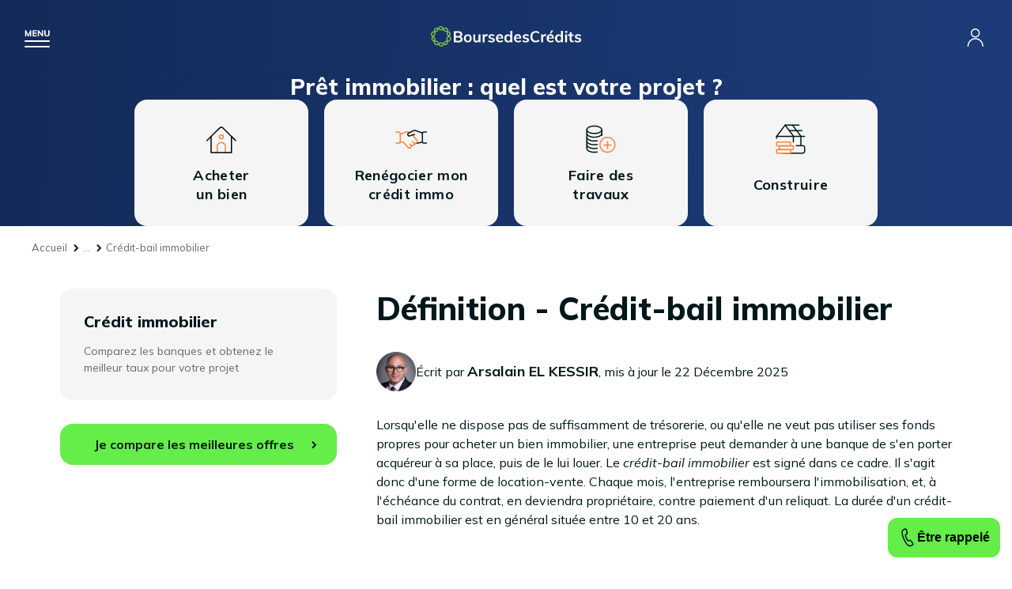

--- FILE ---
content_type: text/html; charset=UTF-8
request_url: https://www.boursedescredits.com/lexique-definition-credit-bail-immobilier-1392.php
body_size: 11094
content:
<!doctype html>
<html lang="fr">

<head>
  <meta charset="utf-8">
  <title>Crédit-bail immobilier - Définition - Lexique crédit immobilier - BoursedesCrédits</title>
  <meta name="description"
    content="Retrouvez la définition du mot crédit-bail immobilier dans notre lexique spécial crédit immobilier" />
  <meta name="viewport" content="width=device-width, initial-scale=1" />
  <meta name="keywords" content="" />
  <meta name="robots" content="index, follow, noodp, noydir, all" />
  <meta property="og:site_name" content="BoursedesCrédits" />
  <meta property="og:type" content="article" />
  <meta property="og:title"
    content="Crédit-bail immobilier - Définition - Lexique crédit immobilier - BoursedesCrédits" />
  <meta property="og:image" content="https://www.boursedescredits.com/pics/charte/logo.svg" />
  <meta property="og:description"
    content="Retrouvez la définition du mot crédit-bail immobilier dans notre lexique spécial crédit immobilier" />
  <meta property="fb:app_id" content="198318770198041" />
  <link rel="canonical" href="https://www.boursedescredits.com/lexique-definition-credit-bail-immobilier-1392.php" />
  <link rel="shortcut icon" href="favicon.ico" />
  <link href="css/main.css?20171004" rel="stylesheet" type="text/css" media="all" />
  <script type="application/ld+json">[
    {
        "@context": "https:\/\/schema.org",
        "@type": "DefinedTerm",
        "name": "Cr\u00e9dit-bail immobilier",
        "description": "<p>Lorsqu'elle ne dispose pas de suffisamment de tr\u00e9sorerie, ou qu'elle ne veut pas utiliser ses fonds propres pour acheter un bien immobilier, une entreprise peut demander \u00e0 une banque de s'en porter acqu\u00e9reur \u00e0 sa place, puis de le lui louer. Le <dfn>cr\u00e9dit-bail immobilier<\/dfn> est sign\u00e9 dans ce cadre. Il s'agit donc d'une forme de location-vente. Chaque mois, l'entreprise remboursera l'immobilisation, et, \u00e0 l'\u00e9ch\u00e9ance du contrat, en deviendra propri\u00e9taire, contre paiement d'un reliquat. La dur\u00e9e d'un cr\u00e9dit-bail immobilier est en g\u00e9n\u00e9ral situ\u00e9e entre 10 et 20 ans.<\/p>\r\n<p>\u00a0<\/p>",
        "@id": "https:\/\/www.boursedescredits.com\/lexique-definition-credit-bail-immobilier-1392.php",
        "url": "https:\/\/www.boursedescredits.com\/lexique-definition-credit-bail-immobilier-1392.php",
        "inDefinedTermSet": {
            "@type": "DefinedTermSet",
            "name": "Lexique BoursedesCr\u00e9dits",
            "url": "https:\/\/www.boursedescredits.com\/lexique.php"
        }
    },
    {
        "@context": "https:\/\/schema.org",
        "@type": "SoftwareApplication",
        "name": "BoursedesCr\u00e9dits",
        "operatingSystem": "Web-based",
        "url": "https:\/\/www.boursedescredits.com\/",
        "aggregateRating": {
            "@type": "AggregateRating",
            "ratingValue": 4.7,
            "bestRating": "5",
            "worstRating": "0",
            "ratingCount": 3747
        }
    },
    {
        "@context": "https:\/\/schema.org",
        "@type": "BreadcrumbList",
        "itemListElement": [
            {
                "@type": "ListItem",
                "position": 1,
                "name": "BoursedesCr\u00e9dits",
                "item": "https:\/\/www.boursedescredits.com\/"
            },
            {
                "@type": "ListItem",
                "position": 2,
                "name": "Lexique",
                "item": "https:\/\/www.boursedescredits.com\/lexique.php"
            },
            {
                "@type": "ListItem",
                "position": 3,
                "name": "Cr\u00e9dit immobilier",
                "item": "https:\/\/www.boursedescredits.com\/lexique-credit-immobilier.php"
            },
            {
                "@type": "ListItem",
                "position": 4,
                "name": "Lettre C",
                "item": "https:\/\/www.boursedescredits.com\/lexique-credit-immobilier-lettre-c.php"
            },
            {
                "@type": "ListItem",
                "position": 5,
                "name": "Cr\u00e9dit-bail immobilier",
                "item": "https:\/\/www.boursedescredits.com\/lexique-definition-credit-bail-immobilier-1392.php"
            }
        ]
    }
]</script></head>

<body id="lexique_page" class="credit-immobilier" itemscope
  itemtype="http://schema.org/WebPage">
  <div id="global" class="get_banner">
    <header id="header">
        <div id="burger"></div>
        <a href="https://www.boursedescredits.com/" id="logo"><?xml version="1.0" encoding="utf-8"?>

<svg width="190" height="26" version="1.1" id="图层_1" xmlns="http://www.w3.org/2000/svg" xmlns:xlink="http://www.w3.org/1999/xlink" x="0px" y="0px"
	 viewBox="0 0 190 26" style="enable-background:new 0 0 190 26;" xml:space="preserve">
<style type="text/css">
	.st0{fill:none;stroke:#7ABF4D;stroke-width:1.5;stroke-miterlimit:10;}
	.st1{fill:#040000;}
</style>
<g>
	<path class="st0" d="M16.8,22.9l-2.7-1.3c-0.9-0.4-1.9-0.4-2.7,0.1l-2.6,1.5c-2.1,1.2-4.7-0.6-4.3-3l0.4-3c0.1-1-0.2-1.9-0.9-2.6
		l-2.2-2.1C0,10.7,0.9,7.8,3.3,7.4l3-0.5c1-0.2,1.8-0.8,2.2-1.7l1.3-2.7c1-2.2,4.2-2.3,5.3-0.1L16.4,5c0.4,0.9,1.3,1.4,2.2,1.6
		l3,0.4c2.4,0.3,3.4,3.2,1.7,5l-2.1,2.1c-0.7,0.7-1,1.7-0.8,2.6l0.6,3C21.5,22.1,19,24,16.8,22.9z"/>
	<path class="st0" d="M10.5,23.6l-1.4-2.7c-0.4-0.9-1.3-1.5-2.2-1.6l-3-0.4c-2.4-0.3-3.4-3.3-1.7-5l2.1-2.1c0.7-0.7,1-1.7,0.8-2.6
		l-0.5-3C4.3,3.8,6.8,2,8.9,3.1l2.7,1.4c0.9,0.4,1.9,0.4,2.7,0L17,3c2.1-1.2,4.7,0.7,4.3,3.1l-0.5,3c-0.2,1,0.2,1.9,0.9,2.6l2.2,2.1
		c1.8,1.7,0.8,4.7-1.6,5l-3,0.5c-1,0.1-1.8,0.8-2.2,1.6l-1.3,2.7C14.7,25.8,11.6,25.8,10.5,23.6z"/>
</g>
<g>
	<path class="st1" d="M39.4,14.5c0.4,0.6,0.7,1.3,0.7,2.2c0,1.2-0.4,2.1-1.3,2.8c-0.8,0.7-2,1-3.5,1H29V6.6h6.1c1.4,0,2.6,0.3,3.4,1
		c0.8,0.6,1.2,1.5,1.2,2.7c0,0.7-0.2,1.4-0.6,1.9c-0.4,0.5-0.9,0.9-1.6,1.2C38.3,13.5,38.9,14,39.4,14.5z M31.4,12.5h3.2
		c1.7,0,2.6-0.7,2.6-2c0-0.7-0.2-1.1-0.6-1.5c-0.4-0.3-1.1-0.5-2-0.5h-3.2V12.5z M37,18.1c0.4-0.3,0.6-0.8,0.6-1.5
		c0-0.7-0.2-1.2-0.6-1.6c-0.4-0.3-1.1-0.5-2-0.5h-3.6v4.1H35C35.9,18.6,36.6,18.4,37,18.1z"/>
	<path class="st1" d="M44.1,20c-0.8-0.4-1.3-1-1.8-1.8c-0.4-0.8-0.6-1.7-0.6-2.7c0-1,0.2-2,0.6-2.7c0.4-0.8,1-1.4,1.8-1.8
		s1.6-0.6,2.6-0.6c1,0,1.9,0.2,2.6,0.6c0.8,0.4,1.3,1,1.7,1.8c0.4,0.8,0.6,1.7,0.6,2.7c0,1-0.2,2-0.6,2.7c-0.4,0.8-1,1.4-1.7,1.8
		c-0.8,0.4-1.6,0.6-2.6,0.6C45.7,20.7,44.9,20.5,44.1,20z M48.6,17.9c0.4-0.5,0.7-1.3,0.7-2.4c0-1.1-0.2-1.9-0.7-2.4
		c-0.4-0.6-1.1-0.8-1.9-0.8c-0.8,0-1.5,0.3-1.9,0.8c-0.4,0.6-0.7,1.4-0.7,2.4c0,1.1,0.2,1.9,0.7,2.4c0.4,0.5,1.1,0.8,1.9,0.8
		C47.6,18.7,48.2,18.5,48.6,17.9z"/>
	<path class="st1" d="M62.8,10.6v9.9h-2.4V19c-0.3,0.5-0.7,1-1.3,1.3c-0.5,0.3-1.1,0.4-1.8,0.4c-2.4,0-3.6-1.4-3.6-4.1v-6h2.4v6
		c0,0.7,0.1,1.2,0.4,1.6c0.3,0.3,0.7,0.5,1.4,0.5c0.7,0,1.3-0.2,1.7-0.7c0.4-0.5,0.6-1.1,0.6-1.9v-5.5H62.8z"/>
	<path class="st1" d="M71.8,10.6l0,2.2c-0.4-0.2-0.8-0.3-1.3-0.3c-0.8,0-1.5,0.2-1.9,0.7c-0.4,0.5-0.7,1.1-0.7,1.9v5.3h-2.4v-7.1
		c0-1-0.1-2-0.2-2.8h2.3l0.2,1.7c0.2-0.6,0.6-1.1,1.2-1.5c0.5-0.3,1.1-0.5,1.8-0.5C71.2,10.4,71.5,10.5,71.8,10.6z"/>
	<path class="st1" d="M72.4,19.4l0.7-1.7c1.1,0.8,2.3,1.2,3.6,1.2c0.6,0,1-0.1,1.4-0.3c0.3-0.2,0.5-0.5,0.5-0.8
		c0-0.3-0.1-0.5-0.3-0.7c-0.2-0.2-0.6-0.3-1.1-0.5l-1.6-0.4c-1.8-0.4-2.7-1.3-2.7-2.8c0-0.6,0.2-1.1,0.5-1.6
		c0.3-0.5,0.8-0.8,1.4-1.1c0.6-0.3,1.3-0.4,2.1-0.4c0.7,0,1.4,0.1,2,0.3c0.7,0.2,1.2,0.5,1.7,0.9l-0.7,1.7c-1-0.7-2-1.1-3-1.1
		c-0.6,0-1,0.1-1.3,0.3C75.2,12.7,75,13,75,13.4c0,0.3,0.1,0.5,0.3,0.7c0.2,0.2,0.5,0.3,1,0.4l1.7,0.4c1,0.2,1.7,0.6,2.1,1
		c0.4,0.5,0.7,1.1,0.7,1.8c0,0.9-0.4,1.6-1.1,2.2c-0.7,0.5-1.7,0.8-3,0.8C74.9,20.7,73.5,20.2,72.4,19.4z"/>
	<path class="st1" d="M91.5,15.7h-6.8c0.1,1.1,0.3,1.8,0.8,2.3c0.5,0.5,1.2,0.8,2.1,0.8c1.1,0,2.1-0.4,3-1.1l0.7,1.7
		c-0.5,0.4-1,0.7-1.7,0.9c-0.7,0.2-1.4,0.3-2.1,0.3c-1.6,0-2.9-0.5-3.8-1.4c-0.9-0.9-1.4-2.2-1.4-3.8c0-1,0.2-1.9,0.6-2.7
		c0.4-0.8,1-1.4,1.7-1.8c0.7-0.4,1.6-0.7,2.5-0.7c1.4,0,2.4,0.4,3.2,1.3s1.2,2.1,1.2,3.6V15.7z M85.5,12.7c-0.4,0.4-0.7,0.9-0.8,1.7
		h4.6c-0.1-0.7-0.3-1.3-0.7-1.7c-0.4-0.4-0.9-0.6-1.5-0.6S86,12.3,85.5,12.7z"/>
	<path class="st1" d="M103,6.1v14.4h-2.4v-1.6c-0.3,0.5-0.7,1-1.3,1.3c-0.6,0.3-1.2,0.5-1.9,0.5c-0.8,0-1.6-0.2-2.3-0.6
		c-0.7-0.4-1.2-1-1.6-1.8c-0.4-0.8-0.6-1.7-0.6-2.7c0-1,0.2-1.9,0.5-2.7c0.4-0.8,0.9-1.4,1.5-1.8c0.7-0.4,1.4-0.6,2.3-0.6
		c0.7,0,1.3,0.1,1.9,0.4c0.6,0.3,1,0.7,1.3,1.2V6.1H103z M99.9,17.9c0.4-0.6,0.7-1.4,0.7-2.4c0-1-0.2-1.8-0.7-2.4
		c-0.4-0.6-1.1-0.8-1.9-0.8c-0.8,0-1.5,0.3-1.9,0.8c-0.4,0.6-0.7,1.3-0.7,2.4c0,1,0.2,1.8,0.7,2.4c0.4,0.6,1.1,0.9,1.9,0.9
		S99.5,18.5,99.9,17.9z"/>
	<path class="st1" d="M114.3,15.7h-6.8c0.1,1.1,0.3,1.8,0.8,2.3c0.5,0.5,1.2,0.8,2.1,0.8c1.1,0,2.1-0.4,3-1.1l0.7,1.7
		c-0.5,0.4-1,0.7-1.7,0.9c-0.7,0.2-1.4,0.3-2.1,0.3c-1.6,0-2.9-0.5-3.8-1.4c-0.9-0.9-1.4-2.2-1.4-3.8c0-1,0.2-1.9,0.6-2.7
		c0.4-0.8,1-1.4,1.7-1.8s1.6-0.7,2.5-0.7c1.4,0,2.4,0.4,3.2,1.3c0.8,0.9,1.2,2.1,1.2,3.6V15.7z M108.3,12.7
		c-0.4,0.4-0.7,0.9-0.8,1.7h4.6c-0.1-0.7-0.3-1.3-0.7-1.7s-0.9-0.6-1.5-0.6C109.3,12.1,108.8,12.3,108.3,12.7z"/>
	<path class="st1" d="M115.7,19.4l0.7-1.7c1.1,0.8,2.3,1.2,3.6,1.2c0.6,0,1-0.1,1.4-0.3c0.3-0.2,0.5-0.5,0.5-0.8
		c0-0.3-0.1-0.5-0.3-0.7c-0.2-0.2-0.6-0.3-1.1-0.5l-1.6-0.4c-1.8-0.4-2.7-1.3-2.7-2.8c0-0.6,0.2-1.1,0.5-1.6
		c0.3-0.5,0.8-0.8,1.4-1.1c0.6-0.3,1.3-0.4,2.1-0.4c0.7,0,1.4,0.1,2,0.3s1.2,0.5,1.7,0.9l-0.7,1.7c-1-0.7-2-1.1-3-1.1
		c-0.6,0-1,0.1-1.3,0.3c-0.3,0.2-0.5,0.5-0.5,0.9c0,0.3,0.1,0.5,0.3,0.7c0.2,0.2,0.5,0.3,1,0.4l1.7,0.4c1,0.2,1.7,0.6,2.1,1
		c0.4,0.5,0.7,1.1,0.7,1.8c0,0.9-0.4,1.6-1.1,2.2c-0.7,0.5-1.7,0.8-3,0.8C118.2,20.7,116.8,20.2,115.7,19.4z"/>
	<path class="st1" d="M129,19.8c-1-0.6-1.8-1.4-2.4-2.5c-0.5-1.1-0.8-2.3-0.8-3.8c0-1.4,0.3-2.7,0.8-3.8c0.5-1.1,1.3-1.9,2.4-2.5
		c1-0.6,2.2-0.9,3.6-0.9c0.9,0,1.8,0.1,2.6,0.4c0.8,0.3,1.5,0.7,2.1,1.2l-0.8,1.8c-0.6-0.5-1.2-0.9-1.9-1.1c-0.6-0.2-1.3-0.3-2-0.3
		c-1.3,0-2.4,0.4-3.1,1.3c-0.7,0.9-1.1,2.1-1.1,3.8c0,1.6,0.4,2.9,1.1,3.8c0.7,0.9,1.8,1.3,3.1,1.3c0.7,0,1.4-0.1,2-0.3
		c0.6-0.2,1.2-0.6,1.9-1.1l0.8,1.8c-0.5,0.5-1.2,0.9-2.1,1.2c-0.8,0.3-1.7,0.4-2.6,0.4C131.3,20.7,130.1,20.4,129,19.8z"/>
	<path class="st1" d="M145.8,10.6l0,2.2c-0.4-0.2-0.8-0.3-1.3-0.3c-0.8,0-1.5,0.2-1.9,0.7c-0.4,0.5-0.7,1.1-0.7,1.9v5.3h-2.4v-7.1
		c0-1-0.1-2-0.2-2.8h2.3l0.2,1.7c0.2-0.6,0.6-1.1,1.2-1.5c0.5-0.3,1.1-0.5,1.8-0.5C145.2,10.4,145.5,10.5,145.8,10.6z"/>
	<path class="st1" d="M155.6,15.7h-6.8c0.1,1.1,0.3,1.8,0.8,2.3c0.5,0.5,1.2,0.8,2.1,0.8c1.1,0,2.1-0.4,3-1.1l0.7,1.7
		c-0.5,0.4-1,0.7-1.7,0.9c-0.7,0.2-1.4,0.3-2.1,0.3c-1.6,0-2.9-0.5-3.8-1.4c-0.9-0.9-1.4-2.2-1.4-3.8c0-1,0.2-1.9,0.6-2.7
		c0.4-0.8,1-1.4,1.7-1.8c0.7-0.4,1.6-0.7,2.5-0.7c1.4,0,2.4,0.4,3.2,1.3c0.8,0.9,1.2,2.1,1.2,3.6V15.7z M149.7,12.7
		c-0.4,0.4-0.7,0.9-0.8,1.7h4.6c-0.1-0.7-0.3-1.3-0.7-1.7s-0.9-0.6-1.5-0.6C150.6,12.1,150.1,12.3,149.7,12.7z M150.4,9.4l2-4h2.5
		l-2.9,4H150.4z"/>
	<path class="st1" d="M167.1,6.1v14.4h-2.4v-1.6c-0.3,0.5-0.7,1-1.3,1.3c-0.6,0.3-1.2,0.5-1.9,0.5c-0.8,0-1.6-0.2-2.3-0.6
		c-0.7-0.4-1.2-1-1.6-1.8c-0.4-0.8-0.6-1.7-0.6-2.7c0-1,0.2-1.9,0.5-2.7c0.4-0.8,0.9-1.4,1.5-1.8c0.7-0.4,1.4-0.6,2.3-0.6
		c0.7,0,1.3,0.1,1.9,0.4c0.6,0.3,1,0.7,1.3,1.2V6.1H167.1z M164.1,17.9c0.4-0.6,0.7-1.4,0.7-2.4c0-1-0.2-1.8-0.7-2.4
		c-0.4-0.6-1.1-0.8-1.9-0.8c-0.8,0-1.5,0.3-1.9,0.8c-0.4,0.6-0.7,1.3-0.7,2.4c0,1,0.2,1.8,0.7,2.4c0.4,0.6,1.1,0.9,1.9,0.9
		C163,18.7,163.6,18.5,164.1,17.9z"/>
	<path class="st1" d="M172.4,6.2v2.4h-2.7V6.2H172.4z M169.8,10.6h2.4v9.9h-2.4V10.6z"/>
	<path class="st1" d="M178,12.5v4.4c0,1.2,0.5,1.7,1.6,1.7c0.3,0,0.6-0.1,1-0.2v1.9c-0.4,0.2-1,0.2-1.6,0.2c-1.1,0-2-0.3-2.6-0.9
		s-0.9-1.5-0.9-2.7v-4.5h-1.9v-1.8h1.9V8.2l2.4-0.8v3.2h2.6v1.8H178z"/>
	<path class="st1" d="M181.7,19.4l0.7-1.7c1.1,0.8,2.3,1.2,3.6,1.2c0.6,0,1-0.1,1.4-0.3c0.3-0.2,0.5-0.5,0.5-0.8
		c0-0.3-0.1-0.5-0.3-0.7c-0.2-0.2-0.6-0.3-1.1-0.5l-1.6-0.4c-1.8-0.4-2.7-1.3-2.7-2.8c0-0.6,0.2-1.1,0.5-1.6
		c0.3-0.5,0.8-0.8,1.4-1.1c0.6-0.3,1.3-0.4,2.1-0.4c0.7,0,1.4,0.1,2,0.3c0.7,0.2,1.2,0.5,1.7,0.9l-0.7,1.7c-1-0.7-2-1.1-3-1.1
		c-0.6,0-1,0.1-1.3,0.3c-0.3,0.2-0.5,0.5-0.5,0.9c0,0.3,0.1,0.5,0.3,0.7c0.2,0.2,0.5,0.3,1,0.4l1.7,0.4c1,0.2,1.7,0.6,2.1,1
		c0.4,0.5,0.7,1.1,0.7,1.8c0,0.9-0.4,1.6-1.1,2.2c-0.7,0.5-1.7,0.8-3,0.8C184.1,20.7,182.7,20.2,181.7,19.4z"/>
</g>
</svg></a>
        <nav id="menu">
          <a href="credit-immobilier.php" id="link-credit-immobilier">Crédit immobilier</a>
          <div class="submenu">
            <div class="back">
              <p>Retour</p>
            </div>
            <div>
              <a href="credit-immobilier.php" class="title">Crédit immobilier</a>
              <div class="side">
                <p>Profitez d'un taux immo à
                  <span class="taux">3,71 %</span>
                  <span class="time">sur 15 ans</span>
                </p>
                <a class="color_link" href="guide-barometre-taux-immobiliers-1910.php#fromheader">Consulter le baromètre des taux</a>
                <p class="btn"><a href="formulaire-credit-immobilier.php#fromheader">Je simule mon prêt immobilier</a></p>
              </div>
              <div class="submenu_links">
                <nav>
                  <span>Les outils de simulation</span>
                  <a href="formulaire-credit-immobilier.php#fromheader">Comparateur crédit immobilier</a>
                  <a href="calculette-credit-immobilier.php#fromheader">Simulation prêt immobilier</a>
                  <a href="calculette-credit-immobilier-mensualites-remboursement.php#fromheader">Calcul de mensualités</a>
                  <a href="calculette-credit-immobilier-capacite-achat.php#fromheader">Calcul capacité d'emprunt</a>
                  <a href="calculette-credit-immobilier-taux-endettement.php#fromheader">Taux d'endettement</a>
                  <a href="calculette-credit-immobilier-frais-de-notaire.php#fromheader">Calcul frais de notaire</a>
                  <a href="calculette-credit-immobilier-pret-taux-zero.php#fromheader">Calculette PTZ</a>
                </nav>
                <nav>
                  <span>Les guides</span>
                  <a href="guide-passer-courtier-credit-immobilier-125.php#fromheader">Courtier crédit immobilier</a>
                  <a href="guide-pret-relais-146.php#fromheader">Prêt relais</a>
                  <a href="guide-investissement-locatif-836.php#fromheader">Investissement locatif</a>
                </nav>
                <nav>
                  <span>Plus d'informations</span>
                  <a href="actualites-credit-immobilier.php#fromheader">Actualités du crédit immobilier</a>
                  <a href="guide-credit-immobilier.php#fromheader">Guide du crédit immobilier</a>
                  <a href="lexique-credit-immobilier.php#fromheader">Lexique du prêt immobilier</a>
                  <a href="faq-credit-immobilier.php#fromheader">FAQ du prêt immobilier</a>
                  <a href="lettres-types-credit-immobilier.php#fromheader">Lettres types du prêt immobilier</a>
                </nav>
                <div class="contact">
                  <div>
                    <p><strong>Contactez-nous</strong> du lundi au samedi de 8 h à 20 h</p>
                    <span class="tel">0825 560 395*</span>
                    <strong>ou</strong>
                    <a href="rappel-credit-immobilier.php" class="call">Rappel gratuit</a>
                  </div>
                </div>
              </div>
            </div>
          </div>
          <a href="credit-consommation.php" id="link-credit-perso">Crédit consommation</a>
          <div class="submenu">
            <div class="back">
              <p>Retour</p>
            </div>
            <div>
              <a href="credit-consommation.php" class="title">Crédit consommation</a>
              <div class="side">
                <p>Profitez d'un taux conso à
                  <span class="taux">0,90 %</span>
                  <span class="time">sur 12 mois</span>
                </p>
                <a class="color_link" href="guide-barometre-taux-conso-301.php#fromheader">Consulter le baromètre des taux</a>
                <p class="btn"><a href="formulaire-credit-consommation.php#fromheader">Je simule mon crédit conso</a></p>
              </div>
              <div class="submenu_links">
                <nav>
                  <span>Les outils de simulation</span>
                  <a href="formulaire-credit-consommation.php#fromheader">Comparateur crédit consommation</a>
                  <a href="calculette-credit-consommation.php#fromheader">Calculette crédit conso</a>
                  <a href="calculette-credit-consommation-mensualites-remboursement.php#fromheader">Calcul de mensualités</a>
                  <a href="calculette-credit-consommation-capacite-achat.php#fromheader">Calcul capacité d'emprunt</a>
                  <a href="calculette-credit-consommation-taux-endettement.php#fromheader">Taux d'endettement</a>
                </nav>
                <nav>
                  <span>Les guides</span>
                  <a href="guide-pret-personnel-271.php#fromheader">Prêt personnel</a>
                  <a href="guide-credit-auto-302.php#fromheader">Crédit auto</a>
                  <a href="guide-pret-travaux-265.php#fromheader">Prêt travaux</a>
                  <a href="guide-credit-renouvelable-274.php#fromheader">Crédit renouvelable</a>
                </nav>
                <nav>
                  <span>Plus d'informations</span>
                  <a href="actualites-credit-consommation.php#fromheader">Actualités du crédit consommation</a>
                  <a href="guide-credit-consommation.php#fromheader">Guide du crédit consommation</a>
                  <a href="lexique-credit-consommation.php#fromheader">Lexique du crédit consommation</a>
                  <a href="faq-credit-consommation.php#fromheader">FAQ du crédit consommation</a>
                  <a href="lettres-types-credit-consommation.php#fromheader">Lettres types du crédit consommation</a>
                </nav>
                <div class="contact">
                  <div>
                    <p><strong>Contactez-nous</strong> du lundi au samedi de 8 h à 20 h</p>
                    <span class="tel">0825 560 395*</span>
                    <strong>ou</strong>
                    <a href="rappel-credit-consommation.php" class="call">Rappel gratuit</a>
                  </div>
                </div>
              </div>
            </div>
          </div>
          <a href="rachat-credit.php" id="link-rachat-credits">Rachat de crédit</a>
          <div class="submenu">
            <div class="back">
              <p>Retour</p>
            </div>
            <div>
              <a href="rachat-credit.php" class="title">Rachat de crédit</a>
              <div class="side">
                <p>Jusqu'à
                  <span class="taux"> - 80 %</span>
                  <span class="time">sur vos mensualités</span>
                </p>
                <a class="color_link" href="guide-barometre-taux-rachat-credit-50.php#fromheader">Consulter le baromètre des taux</a>
                <p class="btn"><a href="formulaire-rachat-credit.php#fromheader">Je simule mon rachat de crédit</a></p>
              </div>
              <div class="submenu_links">
                <nav>
                  <span>Les outils de simulation</span>
                  <a href="formulaire-rachat-credit.php#fromheader">Comparateur rachat de crédit</a>
                  <a href="calculette-rachat-credit.php#fromheader">Calculette rachat de crédit</a>
                  <a href="calculette-rachat-credit-mensualites-remboursement.php#fromheader">Calcul de mensualités</a>
                  <a href="calculette-rachat-credit-taux-endettement.php#fromheader">Taux d'endettement</a>
                </nav>
                <nav>
                  <span>Les guides</span>
                  <a href="guide-rachat-credit-immobilier-28.php#fromheader">Rachat de crédit immobilier</a>
                  <a href="guide-rachat-credit-consommation-48.php#fromheader">Rachat de crédit consommation</a>
                  <a href="guide-rachat-credit-immobilier-consommation-49.php#fromheader">Rachat de crédit immo et conso</a>
                  <a href="guide-rachat-credit-locataire-82.php#fromheader">Rachat de crédit locataire</a>
                  <a href="guide-rachat-credit-proprietaire-45.php#fromheader">Rachat de crédit propriétaire</a>
                  <a href="guide-rachat-credit-fonctionnaire-42.php#fromheader">Rachat de crédit fonctionnaire</a>
                  <a href="guide-passer-courtier-rachat-credits-3330.php#fromheader">Courtier rachat de crédits</a>
                </nav>
                <nav>
                  <span>Plus d'informations</span>
                  <a href="actualites-rachat-de-credits.php#fromheader">Actualités du rachat de crédit</a>
                  <a href="guide-rachat-de-credits.php#fromheader">Guide du rachat de crédit</a>
                  <a href="lexique-rachat-de-credits.php#fromheader">Lexique du rachat de crédit</a>
                  <a href="faq-rachat-de-credits.php#fromheader">FAQ du rachat de crédit</a>
                  <a href="lettres-types-rachat-de-credits.php#fromheader">Lettres types du rachat de crédit</a>
                </nav>
                <div class="contact">
                  <div>
                    <p><strong>Contactez-nous</strong> du lundi au samedi de 8 h à 20 h</p>
                    <span class="tel">0825 560 395*</span>
                    <strong>ou</strong>
                    <a href="rappel-rachat-credit.php" class="call">Rappel gratuit</a>
                  </div>
                </div>
              </div>
            </div>
          </div>
          <a href="assurance-pret-immobilier.php" id="link-assurance-pret">Assurance prêt immobilier</a>
          <div class="submenu">
            <div class="back">
              <p>Retour</p>
            </div>
            <div>
              <a href="assurance-pret-immobilier.php" class="title">Assurance prêt immobilier</a>
              <div class="side">
                <p>Économisez jusqu'à
                  <span class="taux">15.000 €</span>
                  <span class="time">sur votre assurance</span>
                </p>
                <a class="color_link" href="guide-barometre-taux-assurance-pret-immobilier-911.php#fromheader">Consulter le baromètre des taux</a>
                <p class="btn"><a href="formulaire-assurances-pret.php#fromheader">Je simule mon assurance immo</a></p>
              </div>
              <div class="submenu_links">
                <nav>
                  <span>Les guides</span>
                  <a href="guide-simulation-assurance-pret-immobilier-921.php#fromheader">Simulation assurance prêt immobilier</a>
                  <a href="formulaire-assurances-pret.php#fromheader">Comparateur assurance prêt immobilier</a>
                  <a href="guide-delegation-assurance-pret-immobilier-476.php#fromheader">Délégation d'assurance de prêt immo</a>
                  <a href="guide-assurance-emprunteur-groupe-959.php#fromheader">Assurance emprunteur groupe</a>
                  <a href="guide-convention-aeras-assurance-pret-463.php#fromheader">Convention AERAS</a>
                  <a href="guide-passer-courtier-assurance-pret-immobilier-1422.php#fromheader">Courtier assurance prêt immobilier</a>
                </nav>
                <nav>
                  <span>Plus d'informations</span>
                  <a href="actualites-assurance-credits.php#fromheader">Actualités de l'assurance de prêt immobilier</a>
                  <a href="guide-assurance-credits.php#fromheader">Guide de l'assurance de prêt immobilier</a>
                  <a href="lexique-assurance-credits.php#fromheader">Lexique de l'assurance de prêt immobilier</a>
                  <a href="faq-assurance-credits.php#fromheader">FAQ de l'assurance de prêt immobilier</a>
                  <a href="lettres-types-assurance-credits.php#fromheader">Lettres types de l'assurance de prêt immobilier</a>
                </nav>
                <div class="contact">
                  <div>
                    <p><strong>Contactez-nous</strong> du lundi au samedi de 8 h à 20 h</p>
                    <span class="tel">0825 560 395*</span>
                    <strong>ou</strong>
                    <a href="rappel-assurance-emprunteur.php" class="call">Rappel gratuit</a>
                  </div>
                </div>
              </div>
            </div>
          </div>
          <a href="banque-en-ligne.php" id="link-banque-en-ligne">Banque en ligne</a>
          <div class="submenu">
            <div class="back">
              <p>Retour</p>
            </div>
            <div>
              <a href="banque-en-ligne.php" class="title">Banque en ligne</a>
              <div class="side">
                <p>Économisez jusqu'à
                  <span class="taux">200 €</span>
                  <span class="time">sur vos frais</span>
                </p>
                <p class="btn"><a href="formulaire-banque-en-ligne.php#fromheader">J'économise sur mes frais</a></p>
              </div>
              <div class="submenu_links">
                <nav>
                  <span>Les guides</span>
                  <a href="guide-meilleure-banque-ligne-2023-comparatif-531.php#fromheader">Meilleure banque en ligne</a>
                  <a href="guide-banques-ligne-501.php#fromheader">Les banques en ligne</a>
                  <a href="guide-choisir-bonne-banque-ligne-497.php#fromheader">Choisir la bonne banque en ligne</a>
                  <a href="guide-neobanques-5189.php#fromheader">Les néobanques</a>
                  <a href="guide-ouvrir-compte-ligne-4520.php#fromheader">Ouvrir un compte en ligne</a>
                </nav>
                <nav>
                  <span>Plus d'informations</span>
                  <a href="actualites-banque-en-ligne.php#fromheader">Actualités des banques en ligne</a>
                  <a href="guide-banque-en-ligne.php#fromheader">Guide des banques en ligne</a>
                  <a href="lexique-banque-en-ligne.php#fromheader">Lexique des banques en ligne</a>
                  <a href="faq-banque-en-ligne.php#fromheader">FAQ des banques en ligne</a>
                  <a href="lettres-types-banque-en-ligne.php#fromheader">Lettres types des banques en ligne</a>
                </nav>
                <div class="contact">
                  <div>
                    <p><strong>Contactez-nous</strong> du lundi au samedi de 8 h à 20 h</p>
                    <span class="tel">0825 560 395*</span>
                    <strong>ou</strong>
                    <a href="rappel.php" class="call">Rappel gratuit</a>
                  </div>
                </div>
              </div>
            </div>
          </div>
          <a href="epargne.php" id="link-epargne">Épargne</a>
          <div class="submenu">
            <div class="back">
              <p>Retour</p>
            </div>
            <div>
              <a href="epargne.php" class="title">Épargne et placement</a>
              <div class="side">
                <p>Économisez jusqu'à
                  <span class="taux">115 €</span>
                  <span class="time">sur vos livrets</span>
                </p>
                <p class="btn"><a href="epargne.php#FromHeader">Je simule mes économies</a></p>
              </div>
              <div class="submenu_links">
                <nav>
                  <span>Les produits d'épargne</span>
                  <a href="guide-assurance-vie-561.php#fromheader">Assurance vie</a>
                  <a href="guide-scpi-2041.php#fromheader">SCPI</a>
                  <a href="guide-pea-plan-epargne-actions-861.php#fromheader">PEA (Plan d'Épargne en Actions)</a>
                  <a href="guide-livret-epargne-560.php#fromheader">Livret d'épargne</a>
                  <a href="guide-per-plan-epargne-retraite-562.php#fromheader">PER (Plan Épargne Retraite)</a>
                </nav>
                <nav>
                  <span>Les guides</span>
                  <a href="guide-choisir-meilleure-assurance-vie-858.php#fromheader">Choisir la meilleure assurance vie</a>
                  <a href="guide-scpi-pinel-1874.php#fromheader">La SCPI Pinel</a>
                  <a href="guide-pea-bancaire-classique-1873.php#fromheader">PEA bancaire classique</a>
                  <a href="guide-livret-725.php#fromheader">Livret A</a>
                  <a href="guide-per-individuel-perin-1878.php#fromheader">PER individuel (Perin)</a>
                </nav>
                <nav>
                  <span>Plus d'informations</span>
                  <a href="actualites-epargne.php#fromheader">Actualités de l'épargne</a>
                  <a href="guide-epargne.php#fromheader">Guide de l'épargne</a>
                  <a href="lexique-epargne.php#fromheader">Lexique de l'épargne</a>
                  <a href="faq-epargne.php#fromheader">FAQ de l'épargne</a>
                  <a href="lettres-types-epargne.php#fromheader">Lettres types de l'épargne</a>
                </nav>
                <div class="contact">
                  <div>
                    <p><strong>Contactez-nous</strong> du lundi au samedi de 8 h à 20 h</p>
                    <span class="tel">0825 560 395*</span>
                    <strong>ou</strong>
                    <a href="rappel.php" class="call">Rappel gratuit</a>
                  </div>
                </div>
              </div>
            </div>
          </div>
          <a class="mobile_only" href="qui-sommes-nous.php">À propos</a>
          <a class="mobile_only" href="espace-client.php">Se connecter</a>
        </nav>
        <div id="second_nav">
          <a href="qui-sommes-nous.php">À propos</a>
          <a href="espace-client.php">Se connecter</a>
        </div>
        <a class="mobile_login" href="espace-client.php"></a>
      </header>        <div class="sticky_header"><a href="https://www.boursedescredits.com/" id="logo"><?xml version="1.0" encoding="utf-8"?>

<svg width="190" height="26" version="1.1" id="图层_1" xmlns="http://www.w3.org/2000/svg" xmlns:xlink="http://www.w3.org/1999/xlink" x="0px" y="0px"
	 viewBox="0 0 190 26" style="enable-background:new 0 0 190 26;" xml:space="preserve">
<style type="text/css">
	.st0{fill:none;stroke:#7ABF4D;stroke-width:1.5;stroke-miterlimit:10;}
	.st1{fill:#040000;}
</style>
<g>
	<path class="st0" d="M16.8,22.9l-2.7-1.3c-0.9-0.4-1.9-0.4-2.7,0.1l-2.6,1.5c-2.1,1.2-4.7-0.6-4.3-3l0.4-3c0.1-1-0.2-1.9-0.9-2.6
		l-2.2-2.1C0,10.7,0.9,7.8,3.3,7.4l3-0.5c1-0.2,1.8-0.8,2.2-1.7l1.3-2.7c1-2.2,4.2-2.3,5.3-0.1L16.4,5c0.4,0.9,1.3,1.4,2.2,1.6
		l3,0.4c2.4,0.3,3.4,3.2,1.7,5l-2.1,2.1c-0.7,0.7-1,1.7-0.8,2.6l0.6,3C21.5,22.1,19,24,16.8,22.9z"/>
	<path class="st0" d="M10.5,23.6l-1.4-2.7c-0.4-0.9-1.3-1.5-2.2-1.6l-3-0.4c-2.4-0.3-3.4-3.3-1.7-5l2.1-2.1c0.7-0.7,1-1.7,0.8-2.6
		l-0.5-3C4.3,3.8,6.8,2,8.9,3.1l2.7,1.4c0.9,0.4,1.9,0.4,2.7,0L17,3c2.1-1.2,4.7,0.7,4.3,3.1l-0.5,3c-0.2,1,0.2,1.9,0.9,2.6l2.2,2.1
		c1.8,1.7,0.8,4.7-1.6,5l-3,0.5c-1,0.1-1.8,0.8-2.2,1.6l-1.3,2.7C14.7,25.8,11.6,25.8,10.5,23.6z"/>
</g>
<g>
	<path class="st1" d="M39.4,14.5c0.4,0.6,0.7,1.3,0.7,2.2c0,1.2-0.4,2.1-1.3,2.8c-0.8,0.7-2,1-3.5,1H29V6.6h6.1c1.4,0,2.6,0.3,3.4,1
		c0.8,0.6,1.2,1.5,1.2,2.7c0,0.7-0.2,1.4-0.6,1.9c-0.4,0.5-0.9,0.9-1.6,1.2C38.3,13.5,38.9,14,39.4,14.5z M31.4,12.5h3.2
		c1.7,0,2.6-0.7,2.6-2c0-0.7-0.2-1.1-0.6-1.5c-0.4-0.3-1.1-0.5-2-0.5h-3.2V12.5z M37,18.1c0.4-0.3,0.6-0.8,0.6-1.5
		c0-0.7-0.2-1.2-0.6-1.6c-0.4-0.3-1.1-0.5-2-0.5h-3.6v4.1H35C35.9,18.6,36.6,18.4,37,18.1z"/>
	<path class="st1" d="M44.1,20c-0.8-0.4-1.3-1-1.8-1.8c-0.4-0.8-0.6-1.7-0.6-2.7c0-1,0.2-2,0.6-2.7c0.4-0.8,1-1.4,1.8-1.8
		s1.6-0.6,2.6-0.6c1,0,1.9,0.2,2.6,0.6c0.8,0.4,1.3,1,1.7,1.8c0.4,0.8,0.6,1.7,0.6,2.7c0,1-0.2,2-0.6,2.7c-0.4,0.8-1,1.4-1.7,1.8
		c-0.8,0.4-1.6,0.6-2.6,0.6C45.7,20.7,44.9,20.5,44.1,20z M48.6,17.9c0.4-0.5,0.7-1.3,0.7-2.4c0-1.1-0.2-1.9-0.7-2.4
		c-0.4-0.6-1.1-0.8-1.9-0.8c-0.8,0-1.5,0.3-1.9,0.8c-0.4,0.6-0.7,1.4-0.7,2.4c0,1.1,0.2,1.9,0.7,2.4c0.4,0.5,1.1,0.8,1.9,0.8
		C47.6,18.7,48.2,18.5,48.6,17.9z"/>
	<path class="st1" d="M62.8,10.6v9.9h-2.4V19c-0.3,0.5-0.7,1-1.3,1.3c-0.5,0.3-1.1,0.4-1.8,0.4c-2.4,0-3.6-1.4-3.6-4.1v-6h2.4v6
		c0,0.7,0.1,1.2,0.4,1.6c0.3,0.3,0.7,0.5,1.4,0.5c0.7,0,1.3-0.2,1.7-0.7c0.4-0.5,0.6-1.1,0.6-1.9v-5.5H62.8z"/>
	<path class="st1" d="M71.8,10.6l0,2.2c-0.4-0.2-0.8-0.3-1.3-0.3c-0.8,0-1.5,0.2-1.9,0.7c-0.4,0.5-0.7,1.1-0.7,1.9v5.3h-2.4v-7.1
		c0-1-0.1-2-0.2-2.8h2.3l0.2,1.7c0.2-0.6,0.6-1.1,1.2-1.5c0.5-0.3,1.1-0.5,1.8-0.5C71.2,10.4,71.5,10.5,71.8,10.6z"/>
	<path class="st1" d="M72.4,19.4l0.7-1.7c1.1,0.8,2.3,1.2,3.6,1.2c0.6,0,1-0.1,1.4-0.3c0.3-0.2,0.5-0.5,0.5-0.8
		c0-0.3-0.1-0.5-0.3-0.7c-0.2-0.2-0.6-0.3-1.1-0.5l-1.6-0.4c-1.8-0.4-2.7-1.3-2.7-2.8c0-0.6,0.2-1.1,0.5-1.6
		c0.3-0.5,0.8-0.8,1.4-1.1c0.6-0.3,1.3-0.4,2.1-0.4c0.7,0,1.4,0.1,2,0.3c0.7,0.2,1.2,0.5,1.7,0.9l-0.7,1.7c-1-0.7-2-1.1-3-1.1
		c-0.6,0-1,0.1-1.3,0.3C75.2,12.7,75,13,75,13.4c0,0.3,0.1,0.5,0.3,0.7c0.2,0.2,0.5,0.3,1,0.4l1.7,0.4c1,0.2,1.7,0.6,2.1,1
		c0.4,0.5,0.7,1.1,0.7,1.8c0,0.9-0.4,1.6-1.1,2.2c-0.7,0.5-1.7,0.8-3,0.8C74.9,20.7,73.5,20.2,72.4,19.4z"/>
	<path class="st1" d="M91.5,15.7h-6.8c0.1,1.1,0.3,1.8,0.8,2.3c0.5,0.5,1.2,0.8,2.1,0.8c1.1,0,2.1-0.4,3-1.1l0.7,1.7
		c-0.5,0.4-1,0.7-1.7,0.9c-0.7,0.2-1.4,0.3-2.1,0.3c-1.6,0-2.9-0.5-3.8-1.4c-0.9-0.9-1.4-2.2-1.4-3.8c0-1,0.2-1.9,0.6-2.7
		c0.4-0.8,1-1.4,1.7-1.8c0.7-0.4,1.6-0.7,2.5-0.7c1.4,0,2.4,0.4,3.2,1.3s1.2,2.1,1.2,3.6V15.7z M85.5,12.7c-0.4,0.4-0.7,0.9-0.8,1.7
		h4.6c-0.1-0.7-0.3-1.3-0.7-1.7c-0.4-0.4-0.9-0.6-1.5-0.6S86,12.3,85.5,12.7z"/>
	<path class="st1" d="M103,6.1v14.4h-2.4v-1.6c-0.3,0.5-0.7,1-1.3,1.3c-0.6,0.3-1.2,0.5-1.9,0.5c-0.8,0-1.6-0.2-2.3-0.6
		c-0.7-0.4-1.2-1-1.6-1.8c-0.4-0.8-0.6-1.7-0.6-2.7c0-1,0.2-1.9,0.5-2.7c0.4-0.8,0.9-1.4,1.5-1.8c0.7-0.4,1.4-0.6,2.3-0.6
		c0.7,0,1.3,0.1,1.9,0.4c0.6,0.3,1,0.7,1.3,1.2V6.1H103z M99.9,17.9c0.4-0.6,0.7-1.4,0.7-2.4c0-1-0.2-1.8-0.7-2.4
		c-0.4-0.6-1.1-0.8-1.9-0.8c-0.8,0-1.5,0.3-1.9,0.8c-0.4,0.6-0.7,1.3-0.7,2.4c0,1,0.2,1.8,0.7,2.4c0.4,0.6,1.1,0.9,1.9,0.9
		S99.5,18.5,99.9,17.9z"/>
	<path class="st1" d="M114.3,15.7h-6.8c0.1,1.1,0.3,1.8,0.8,2.3c0.5,0.5,1.2,0.8,2.1,0.8c1.1,0,2.1-0.4,3-1.1l0.7,1.7
		c-0.5,0.4-1,0.7-1.7,0.9c-0.7,0.2-1.4,0.3-2.1,0.3c-1.6,0-2.9-0.5-3.8-1.4c-0.9-0.9-1.4-2.2-1.4-3.8c0-1,0.2-1.9,0.6-2.7
		c0.4-0.8,1-1.4,1.7-1.8s1.6-0.7,2.5-0.7c1.4,0,2.4,0.4,3.2,1.3c0.8,0.9,1.2,2.1,1.2,3.6V15.7z M108.3,12.7
		c-0.4,0.4-0.7,0.9-0.8,1.7h4.6c-0.1-0.7-0.3-1.3-0.7-1.7s-0.9-0.6-1.5-0.6C109.3,12.1,108.8,12.3,108.3,12.7z"/>
	<path class="st1" d="M115.7,19.4l0.7-1.7c1.1,0.8,2.3,1.2,3.6,1.2c0.6,0,1-0.1,1.4-0.3c0.3-0.2,0.5-0.5,0.5-0.8
		c0-0.3-0.1-0.5-0.3-0.7c-0.2-0.2-0.6-0.3-1.1-0.5l-1.6-0.4c-1.8-0.4-2.7-1.3-2.7-2.8c0-0.6,0.2-1.1,0.5-1.6
		c0.3-0.5,0.8-0.8,1.4-1.1c0.6-0.3,1.3-0.4,2.1-0.4c0.7,0,1.4,0.1,2,0.3s1.2,0.5,1.7,0.9l-0.7,1.7c-1-0.7-2-1.1-3-1.1
		c-0.6,0-1,0.1-1.3,0.3c-0.3,0.2-0.5,0.5-0.5,0.9c0,0.3,0.1,0.5,0.3,0.7c0.2,0.2,0.5,0.3,1,0.4l1.7,0.4c1,0.2,1.7,0.6,2.1,1
		c0.4,0.5,0.7,1.1,0.7,1.8c0,0.9-0.4,1.6-1.1,2.2c-0.7,0.5-1.7,0.8-3,0.8C118.2,20.7,116.8,20.2,115.7,19.4z"/>
	<path class="st1" d="M129,19.8c-1-0.6-1.8-1.4-2.4-2.5c-0.5-1.1-0.8-2.3-0.8-3.8c0-1.4,0.3-2.7,0.8-3.8c0.5-1.1,1.3-1.9,2.4-2.5
		c1-0.6,2.2-0.9,3.6-0.9c0.9,0,1.8,0.1,2.6,0.4c0.8,0.3,1.5,0.7,2.1,1.2l-0.8,1.8c-0.6-0.5-1.2-0.9-1.9-1.1c-0.6-0.2-1.3-0.3-2-0.3
		c-1.3,0-2.4,0.4-3.1,1.3c-0.7,0.9-1.1,2.1-1.1,3.8c0,1.6,0.4,2.9,1.1,3.8c0.7,0.9,1.8,1.3,3.1,1.3c0.7,0,1.4-0.1,2-0.3
		c0.6-0.2,1.2-0.6,1.9-1.1l0.8,1.8c-0.5,0.5-1.2,0.9-2.1,1.2c-0.8,0.3-1.7,0.4-2.6,0.4C131.3,20.7,130.1,20.4,129,19.8z"/>
	<path class="st1" d="M145.8,10.6l0,2.2c-0.4-0.2-0.8-0.3-1.3-0.3c-0.8,0-1.5,0.2-1.9,0.7c-0.4,0.5-0.7,1.1-0.7,1.9v5.3h-2.4v-7.1
		c0-1-0.1-2-0.2-2.8h2.3l0.2,1.7c0.2-0.6,0.6-1.1,1.2-1.5c0.5-0.3,1.1-0.5,1.8-0.5C145.2,10.4,145.5,10.5,145.8,10.6z"/>
	<path class="st1" d="M155.6,15.7h-6.8c0.1,1.1,0.3,1.8,0.8,2.3c0.5,0.5,1.2,0.8,2.1,0.8c1.1,0,2.1-0.4,3-1.1l0.7,1.7
		c-0.5,0.4-1,0.7-1.7,0.9c-0.7,0.2-1.4,0.3-2.1,0.3c-1.6,0-2.9-0.5-3.8-1.4c-0.9-0.9-1.4-2.2-1.4-3.8c0-1,0.2-1.9,0.6-2.7
		c0.4-0.8,1-1.4,1.7-1.8c0.7-0.4,1.6-0.7,2.5-0.7c1.4,0,2.4,0.4,3.2,1.3c0.8,0.9,1.2,2.1,1.2,3.6V15.7z M149.7,12.7
		c-0.4,0.4-0.7,0.9-0.8,1.7h4.6c-0.1-0.7-0.3-1.3-0.7-1.7s-0.9-0.6-1.5-0.6C150.6,12.1,150.1,12.3,149.7,12.7z M150.4,9.4l2-4h2.5
		l-2.9,4H150.4z"/>
	<path class="st1" d="M167.1,6.1v14.4h-2.4v-1.6c-0.3,0.5-0.7,1-1.3,1.3c-0.6,0.3-1.2,0.5-1.9,0.5c-0.8,0-1.6-0.2-2.3-0.6
		c-0.7-0.4-1.2-1-1.6-1.8c-0.4-0.8-0.6-1.7-0.6-2.7c0-1,0.2-1.9,0.5-2.7c0.4-0.8,0.9-1.4,1.5-1.8c0.7-0.4,1.4-0.6,2.3-0.6
		c0.7,0,1.3,0.1,1.9,0.4c0.6,0.3,1,0.7,1.3,1.2V6.1H167.1z M164.1,17.9c0.4-0.6,0.7-1.4,0.7-2.4c0-1-0.2-1.8-0.7-2.4
		c-0.4-0.6-1.1-0.8-1.9-0.8c-0.8,0-1.5,0.3-1.9,0.8c-0.4,0.6-0.7,1.3-0.7,2.4c0,1,0.2,1.8,0.7,2.4c0.4,0.6,1.1,0.9,1.9,0.9
		C163,18.7,163.6,18.5,164.1,17.9z"/>
	<path class="st1" d="M172.4,6.2v2.4h-2.7V6.2H172.4z M169.8,10.6h2.4v9.9h-2.4V10.6z"/>
	<path class="st1" d="M178,12.5v4.4c0,1.2,0.5,1.7,1.6,1.7c0.3,0,0.6-0.1,1-0.2v1.9c-0.4,0.2-1,0.2-1.6,0.2c-1.1,0-2-0.3-2.6-0.9
		s-0.9-1.5-0.9-2.7v-4.5h-1.9v-1.8h1.9V8.2l2.4-0.8v3.2h2.6v1.8H178z"/>
	<path class="st1" d="M181.7,19.4l0.7-1.7c1.1,0.8,2.3,1.2,3.6,1.2c0.6,0,1-0.1,1.4-0.3c0.3-0.2,0.5-0.5,0.5-0.8
		c0-0.3-0.1-0.5-0.3-0.7c-0.2-0.2-0.6-0.3-1.1-0.5l-1.6-0.4c-1.8-0.4-2.7-1.3-2.7-2.8c0-0.6,0.2-1.1,0.5-1.6
		c0.3-0.5,0.8-0.8,1.4-1.1c0.6-0.3,1.3-0.4,2.1-0.4c0.7,0,1.4,0.1,2,0.3c0.7,0.2,1.2,0.5,1.7,0.9l-0.7,1.7c-1-0.7-2-1.1-3-1.1
		c-0.6,0-1,0.1-1.3,0.3c-0.3,0.2-0.5,0.5-0.5,0.9c0,0.3,0.1,0.5,0.3,0.7c0.2,0.2,0.5,0.3,1,0.4l1.7,0.4c1,0.2,1.7,0.6,2.1,1
		c0.4,0.5,0.7,1.1,0.7,1.8c0,0.9-0.4,1.6-1.1,2.2c-0.7,0.5-1.7,0.8-3,0.8C184.1,20.7,182.7,20.2,181.7,19.4z"/>
</g>
</svg></a><form method="post">
          <div class="input_wrapper"><div>
            <select name="target"><option value="formulaire-credit-immobilier.php">Quel est votre projet ?</option><option value="https://www.boursedescredits.com/formulaire-credit-immobilier.php?projet=achat">Une acquisition</option><option value="https://www.boursedescredits.com/formulaire-credit-immobilier.php?projet=negociation">Une négociation de crédit</option><option value="https://www.boursedescredits.com/formulaire-credit-immobilier.php?projet=travaux">Des travaux</option><option value="https://www.boursedescredits.com/formulaire-credit-immobilier.php?projet=construction">Une construction</option></select>
            <button type="submit">Je compare</button>
          </div></div>
      </form></div>    <div class="banner column">
      <p class="title">
        Prêt immobilier : quel est votre projet ?      </p>
      <div class="sub_link">
        <a href="formulaire-credit-immobilier.php?projet=achat" style="background-image: url('./pics/ui/icons/immo.svg')">
                      <span>Acheter <br />un bien</span>
                    </a>
                    <a href="formulaire-credit-immobilier.php?projet=renegociation" style="background-image: url('./pics/ui/icons/negocier.svg')">
                      <span>Renégocier mon <br />crédit immo</span>
                    </a>
                    <a href="formulaire-credit-immobilier.php?projet=travaux" style="background-image: url('./pics/ui/icons/tresorerie.svg')">
                      <span>Faire des <br />travaux</span>
                    </a>
                    <a href="formulaire-credit-immobilier.php?projet=construction" style="background-image: url('./pics/ui/icons/travaux.svg')">
                      <span>Construire</span>
                    </a>      </div>
    </div>
    <section class="lexique-content-section">
      <ol class="breadcrumb">
        <li>
          <a href="https://www.boursedescredits.com/">Accueil</a>
        </li>
        <li>
          <a href="lexique-finance.php">Lexique</a>
        </li>
        <li>
          <a href="lexique-credit-immobilier.php">Crédit immobilier</a>
        </li>
        <li>
          <a href="lexique-credit-immobilier-lettre-c.php">Lettre C</a>
        </li>
        <li>
          <a href="/lexique-definition-credit-bail-immobilier-1392.php">Crédit-bail immobilier</a>
        </li>
      </ol>
      <div id="content">
        <div class="lexique_sidebar_wrapper">
          <div class="lexique-sidebar-box">
          
            <h4>Crédit immobilier</h4>
            <p>Comparez les banques et obtenez le meilleur taux pour votre projet</p>
          </div>
          <p class="btn">
            <a href="credit-immobilier.php">Je compare les meilleures offres</a>
          </p>
        </div>
        <div id="article">
        <div class="lexique-fiche">

          <h1>Définition - Crédit-bail immobilier</h1>
                    <div class="author">
            <img src="pics/auteurs/arsalain-el-kessir.png" width="50" height="50" alt="Arsalain EL KESSIR" />          <p>
                            Écrit par <strong><a href="redaction-auteur-arsalain-el-kessir.php" class="c">Arsalain EL KESSIR</a></strong>,               <time datetime="2025-12-22T11:33:00" itemprop="datePublished">
                mis à jour le 22 Décembre 2025              </time>
            </p>
          </div>
        </div>
          <div class="lexique-definition">
            <p>Lorsqu'elle ne dispose pas de suffisamment de trésorerie, ou qu'elle ne veut pas utiliser ses fonds propres pour acheter un bien immobilier, une entreprise peut demander à une banque de s'en porter acquéreur à sa place, puis de le lui louer. Le <dfn>crédit-bail immobilier</dfn> est signé dans ce cadre. Il s'agit donc d'une forme de location-vente. Chaque mois, l'entreprise remboursera l'immobilisation, et, à l'échéance du contrat, en deviendra propriétaire, contre paiement d'un reliquat. La durée d'un crédit-bail immobilier est en général située entre 10 et 20 ans.</p>
<p> </p>          </div>


          <p>&nbsp;</p>
          <div class="top-search-wrapper"><h2>Définitions complémentaires</h2><div class="top-search top-search-alone">
                <ul><li><a href="lexique-definition-droit-retour-1698.php">Droit de retour</a></li><li><a href="lexique-definition-garantie-hypothecaire-2206.php">Garantie hypothécaire</a></li><li><a href="lexique-definition-duree-viagere-1723.php">Durée viagère</a></li><li><a href="lexique-definition-affectation-garantie-192.php">Affectation en garantie</a></li><li><a href="lexique-definition-preference-share-3514.php">Preference share</a></li><li><a href="lexique-definition-sci-immobiliere-4115.php">SCI immobilière</a></li><li><a href="lexique-definition-contrat-reservation-1151.php">Contrat de réservation</a></li><li><a href="lexique-definition-taux-predetermine-4250.php">Taux prédéterminé</a></li><li><a href="lexique-definition-terme-echu-4276.php">Terme échu</a></li>   </ul>
             </div><div class="spacer"></div>
          <h2>Définitions populaires</h2><div class="top-search top-search-alone">
                <ul><li><a href="lexique-definition-agregat-monetaire-212.php">Agrégat Monétaire</a></li><li><a href="lexique-definition-cogs-957.php">COGS</a></li><li><a href="lexique-definition-cheque-endossable-855.php">Chèque non endossable</a></li><li><a href="lexique-definition-commission-retrocession-1002.php">Commission de rétrocession</a></li><li><a href="lexique-definition-domicilie-1795.php">Effet domicilié</a></li><li><a href="lexique-definition-frais-lettre-information-compte-debiteur-autorise-2115.php">Frais de lettre d'information pour compte débiteur non autorisé</a></li><li><a href="lexique-definition-integration-verticale-horizontale-2456.php">Intégration verticale et horizontale</a></li><li><a href="lexique-definition-retrait-dab-gab-4102.php">Retrait DAB/GAB</a></li><li><a href="lexique-definition-virement-ponctuel-4490.php">Virement ponctuel</a></li>   </ul>
             </div></div>          <div class="spacer"></div>
        </div>
      </div>
      <div class="spacer"></div>
    </div>
    </section>
    <section class="help_tools alt">
      <div class="wrap">
        <h2>Définitions par thématique</h2>
        <p class="subtitle">Explorez des définitions organisées par thématiques pour mieux comprendre les concepts clés de chaque domaine spécifique.</p>
        <div class="by_3 with_picto small_pad">
          <a href="lexique-credit-immobilier.php">
            <img src="pics/ui/icons/immo.svg" alt="Lexique crédit immobilier" />
            Lexique Crédit immobilier
          </a>
          <a href="lexique-credit-consommation.php">
            <img src="pics/ui/icons/conso.svg" alt="Lexique crédit consommation" />
            Lexique Crédit conso
          </a>
          <a href="lexique-rachat-de-credits.php">
            <img src="pics/ui/icons/rachat.svg" alt="Lexique rachat de crédit" />
            Lexique Rachat de crédit
          </a>
          <a href="lexique-assurance-credits.php">
            <img src="pics/ui/icons/borrower.svg" alt="Lexique assurance emprunteur" />
            Lexique Assurance crédit
          </a>
          <a href="lexique-banque-en-ligne.php">
            <img src="pics/ui/icons/bank.svg" alt="Lexique banque en ligne" />
            Lexique Banque en ligne
          </a>
          <a href="lexique-epargne.php">
            <img src="pics/ui/icons/saving.svg" alt="Lexique épargne" />
            Lexique Epargne
          </a>
        </div>
      </div>
    </section>
    <section class="help_tools light">
      <div class="wrap">
        <h2>Pour vous aider</h2>
        <div class="by_2 with_picto small_pad">
          <a href="guide-credit-immobilier.php">
                        <img src="pics/ui/icons/guides.svg" alt="Guide crédit immobilier" />
                        Guide crédit immobilier
                      </a>
                      <a href="lexique-credit-immobilier.php">
                        <img src="pics/ui/icons/lexique.svg" alt="Lexique crédit immobilier" />
                        Lexique crédit immobilier
                      </a>
                      <a href="faq-credit-immobilier.php">
                        <img src="pics/ui/icons/faq.svg" alt="FAQ crédit immobilier" />
                        FAQ crédit immobilier
                      </a>
                      <a href="lettres-types-credit-immobilier.php">
                        <img src="pics/ui/icons/lettres-types.svg" alt="Lettres types crédit immobilier" />
                        Lettres types crédit immobilier
                      </a>
        </div>
      </div>
    </section>
    <div id="subfooter"><div class="subfooter_wrapper"><div class="title">Inscrivez-vous à notre Newsletter hebdomadaire</div><div><p>Rejoignez 20.000 abonnés puis recevez gratuitement et sans engagement nos actualités et bons plans</p><form method="post" id="sidebarNewsletter">
                  <div class="input_wrapper"><input type="text" placeholder="Votre e-mail" name="email" id="email" /><button type="submit">Je m'inscris</button></div>
               </form>
               <p class="legal">Votre adresse de messagerie est uniquement utilisée pour vous envoyer les lettres d'information de BoursedesCrédits. Vous pouvez à tout moment utiliser le lien de désabonnement intégré dans la newsletter. Pour en savoir plus sur vos droits, vous pouvez consulter notre <a href="politique-confidentialite.php">politique de confidentialité</a>.</p></div></div></div>
            <div id="footer-wrapper">
              <div class="wrap">
                <div class="logo"><img src="./pics/charte/logo-white.svg" width="340" height="46" alt="Moneysquid" /></div>
                <div id="rs"><a href="https://www.linkedin.com/company/boursedescredits" target="_blank" rel="noopener"><img src="pics/ui/lk-footer.svg" alt="Logo LinkedIn" /></a><a href="https://www.facebook.com/boursedescredits" target="_blank" rel="noopener"><img src="pics/ui/fb-footer.svg" alt="Logo FaceBook" /></a><a href="https://twitter.com/BOURSEDCREDITS" target="_blank" rel="noopener"><img src="pics/ui/x-footer.svg" alt="Logo X" /></a></div>
                <p id="footer-annotations">Un crédit vous engage et doit être remboursé. Vérifiez vos capacités de remboursement avant de vous engager.</p>
                 <div id="disclaimer_wrapper">
                     <p><strong>ALERTE PHISHING</strong> : Attention, vous pouvez être sollicité par de faux conseillers BoursdesCrédits vous proposant des crédits, et vous demandant de transmettre des documents, des fonds, des coordonnées, etc. <br /><strong>SOYEZ VIGILANTS</strong> : BoursdesCrédits ne demande jamais à ses clients de virer sur ses comptes des sommes prêtées par les banques, à l'exception des honoraires de courtage. Les conseillers BoursdesCrédits vous écrivent toujours d'une adresse e-mail @bousedescredits.com</p>
                  </div>
                <nav id="footer">
                  <div id="footer-main-wrapper">
                    <a href="qui-sommes-nous.php#fromFooter"><span>À propos</span></a>
                    <a href="redaction.php#fromfooter"><span>Rédaction</span></a>
                    <a href="avis.php#fromfooter"><span>Avis clients</span></a>
                    <a href="partenaires.php#fromFooter"><span>Partenaires</span></a>
                    <a href="engagements.php#fromfooter"><span>Engagements</span></a>
                    <a href="rejoignez-nous.php#fromFooter"><span>Nous rejoindre</span></a>
                    <a href="contact.php#fromfooter"><span>Contact</span></a>
                    <a href="mentions-legales.php#fromFooter"><span>Mentions légales</span></a>
                    <a href="politique-confidentialite.php#fromFooter"><span>Confidentialité</span></a>
                    <a href="relations-presse.php#fromFooter"><span>Espace presse</span></a>
                    <a href="rappel.php#fromFooter"><span>Rappel</span></a>
                    <a href="plan-du-site.php#fromFooter" class="nm"><span>Plan du site</span></a>
                  </div>
                </nav>
                <div id="footer-links-wrapper">
                  <div id="footer-links-immobilier" class="footer-links">
                    <h2>Crédit Immobilier</h2>
                    <div class="slide_toggle">
                      <nav>
                        <a href="formulaire-credit-immobilier.php#fromFooter">Comparateur crédit immobilier</a>
                        <a href="calculette-credit-immobilier.php#fromFooter">Simulation prêt immobilier</a>
                        <a href="guide-barometre-taux-immobiliers-1910.php#fromFooter">Baromètre taux crédit immobilier</a>
                        <a href="actualites-credit-immobilier.php#fromFooter">Actualités crédit immobilier</a>
                        <a href="guide-credit-immobilier.php#fromFooter">Guide crédit immobilier</a>
                        <a href="lexique-credit-immobilier.php#fromFooter">Lexique crédit immobilier</a>
                        <a href="faq-credit-immobilier.php#fromFooter">FAQ crédit immobilier</a>
                        <a href="lettres-types-credit-immobilier.php#fromFooter">Lettres types crédit immobilier</a>
                      </nav>
                    </div>
                  </div>
                  <div id="footer-links-conso" class="footer-links">
                    <h2>Crédit Conso</h2>
                    <div class="slide_toggle">
                      <nav>
                        <a href="formulaire-credit-consommation.php#fromFooter">Comparateur crédit consommation</a>
                        <a href="calculette-credit-consommation.php#fromFooter">Simulation crédit consommation</a>
                        <a href="guide-barometre-taux-conso-301.php#fromFooter">Baromètre taux crédit consommation</a>
                        <a href="actualites-credit-consommation.php#fromFooter">Actualités crédit consommation</a>
                        <a href="guide-credit-consommation.php#fromFooter  ">Guide crédit consommation</a>
                        <a href="lexique-credit-consommation.php#fromFooter">Lexique crédit consommation</a>
                        <a href="faq-credit-consommation.php#fromFooter">FAQ crédit consommation</a>
                        <a href="lettres-types-credit-consommation.php#fromFooter">Lettres types crédit consommation</a>
                      </nav>
                    </div>
                  </div>
                  <div id="footer-links-rachat" class="footer-links">
                    <h2>Rachat de crédit</h2>
                    <div class="slide_toggle">
                      <nav>
                        <a href="formulaire-rachat-credit.php#fromFooter">Comparateur rachat de crédit</a>
                        <a href="calculette-rachat-credit.php#fromFooter">Simulation rachat de crédit</a>
                        <a href="guide-barometre-taux-rachat-credit-50.php#fromFooter">Baromètre taux rachat de crédit</a>
                        <a href="actualites-rachat-de-credits.php#fromFooter">Actualités rachat de crédit</a>
                        <a href="guide-rachat-de-credits.php#fromFooter">Guide rachat de crédit</a>
                        <a href="lexique-rachat-de-credits.php#fromFooter">Lexique rachat de crédit</a>
                        <a href="faq-rachat-de-credits.php#fromFooter">FAQ rachat de crédit</a>
                        <a href="lettres-types-rachat-de-credits.php#fromFooter">Lettres types rachat de crédit</a>
                      </nav>
                    </div>
                  </div>
                  <div id="footer-links-assurance" class="footer-links">
                    <h2>Assurance prêt immobilier</h2>
                    <div class="slide_toggle">
                      <nav>
                        <a href="formulaire-assurances-pret.php#fromFooter">Comparateur assurance prêt immobilier</a>
                        <a href="guide-simulation-assurance-pret-immobilier-921.php#fromFooter">Simulation assurance prêt immobilier</a>
                        <a href="actualites-assurance-credits.php#fromFooter">Actualités assurance prêt immobilier</a>
                        <a href="guide-assurance-credits.php#fromFooter">Guide assurance prêt immobilier</a>
                        <a href="lexique-assurance-credits.php#fromFooter">Lexique assurance prêt immobilier</a>
                        <a href="faq-assurance-credits.php#fromFooter">FAQ assurance prêt immobilier</a>
                        <a href="lettres-types-assurance-credits.php#fromFooter">Lettres types assurance prêt immobilier</a>
                      </nav>
                    </div>
                  </div>
                  <div id="footer-links-banque" class="footer-links">
                    <h2>Banque en ligne</h2>
                    <div class="slide_toggle">
                      <nav>
                        <a href="formulaire-banque-en-ligne.php#fromFooter">Comparateur banque en ligne</a>
                        <a href="guide-meilleure-banque-ligne-2023-comparatif-531.php#fromFooter">Meilleure banque en ligne</a>
                        <a href="actualites-banque-en-ligne.php#fromFooter">Actualités banque en ligne</a>
                        <a href="guide-banque-en-ligne.php#fromFooter">Guide banque en ligne</a>
                        <a href="lexique-banque-en-ligne.php#fromFooter">Lexique banque en ligne</a>
                        <a href="faq-banque-en-ligne.php#fromFooter">FAQ banque en ligne</a>
                        <a href="lettres-types-banque-en-ligne.php#fromFooter">Lettres types banque en ligne</a>
                      </nav>
                    </div>
                  </div>
                  <div id="footer-links-epargne" class="footer-links">
                    <h2>Épargne</h2>
                    <div class="slide_toggle">
                      <nav>
                        <a href="epargne.php#fromFooter">Comparateur épargne</a>
                        <a href="actualites-epargne.php#fromFooter">Actualités épargne</a>
                        <a href="guide-epargne.php#fromFooter">Guide épargne</a>
                        <a href="lexique-epargne.php#fromFooter">Lexique épargne</a>
                        <a href="faq-epargne.php#fromFooter">FAQ épargne</a>
                        <a href="lettres-types-epargne.php#fromFooter">Lettres types épargne</a>
                      </nav>
                    </div>
                  </div>
                </div><p class="footer_quote">(1) Taux fixe national hors assurance et selon votre profil.</p></div>
            </div>          </div>
    
  <div class="callback_sticky">
    <div id="callback_form">
      <header>
        Nos courtiers répondent à toutes vos questions
        <span class="close_form"></span>
      </header>
      <form action="rappel.php" method="POST">
        <div class="step step_1">
          <p class="center">du lundi au vendredi de 8 h à 20h, <br />le samedi de 8h à 17h</p>
          <legend>Objet de votre demande</legend>
          <select name="department" id="department" class="custom">
            <option value="mortgage">Crédit immobilier</option>
            <option value="consumer_credit">Crédit consommation</option>
            <option value="debt_consolidation">Rachat de crédits</option>
            <option value="credit_insurance">Assurance de prêt immobilier</option>
          </select>
          <legend>Sélectionnez votre créneau</legend>
          <label class="radio_wrapper">
            <input type="radio" id="now" name="when" value="now" />
            <span class="radio"></span>
            Immédiatement
          </label>
          <label class="radio_wrapper">
            <input type="radio" id="choice" name="when" value="choice" />
            <span class="radio"></span>
            A l'heure de mon choix
          </label>
        </div>
        <div class="step step_2">
          <div class="day_container">
            <span class="prev_day"></span>
            <p class="select_day"></p>
            <span class="next_day"></span>
          </div>
          <div class="time_slots"></div>
        </div>
        <div class="step step_3">
          <h2 class="center">Un expert vous rappelle immédiatement</h2>
          <legend>Votre numéro de téléphone</legend>
          <input type="text" id="phone" name="phone" />
          <p>Ces données seront utilisées exclusivement dans le but de répondre à vos questions.</p>
          <p class="center"><button type="submit">Rappelez-moi</button></a></p>
          <input type="hidden" name="utm_source"
            value="" />
          <input type="hidden" name="utm_medium"
            value="" />
        </div>
        <div class="step step_4">
          <h2>Votre demande a été enregistrée. Un courtier expert vous contactera le <span class="chosen_date"></span> aux
            alentours de <span class="chosen_hour"></span>.</h2>
          <p>Nos courtiers peuvent parfois être submergés par leur succès ! Il peut donc y avoir un léger délai entre le
            créneau que vous avez sélectionné et l'appel effectif de votre expert.</p>
        </div>
        <input type="hidden" name="callback_time" value="" />
      </form>
    </div>
    <button>
      <img src="./pics/ui/contact-bold.svg" width="24" height="24" alt="Être rappelé" />
      Être rappelé
    </button>
  </div>
<script src="js/jquery.bdc.core.js"></script>
<script src="js/lightbox/js/lightbox.js"></script>
  <noscript><iframe src="//www.googletagmanager.com/ns.html?id=GTM-TTLRCF" height="0" width="0" style="display:none;visibility:hidden"></iframe></noscript>
  <script>
    (function(w, d, s, l, i) {
      w[l] = w[l] || [];
      w[l].push({
        'gtm.start': new Date().getTime(),
        event: 'gtm.js'
      });
      var f = d.getElementsByTagName(s)[0],
        j = d.createElement(s),
        dl = l != 'dataLayer' ? '&l=' + l : '';
      j.async = true;
      j.src =
        '//www.googletagmanager.com/gtm.js?id=' + i + dl;
      f.parentNode.insertBefore(j, f);
    })(window, document, 'script', 'dataLayer', 'GTM-TTLRCF');
  </script>
  <div style="display:none">
    <script src="//www.googleadservices.com/pagead/conversion.js"></script>
  </div>
<script src="js/noty/packaged/jquery.noty.packaged.min.js"></script>
<script src="js/bdc.js?20250324"></script>
<script src="js/replace-lnk.js?20170613"></script>
<script type="text/javascript" src="//widget.trustpilot.com/bootstrap/v5/tp.widget.bootstrap.min.js" async></script>
<script src="https://cdn.brevo.com/js/sdk-loader.js" async></script>
<script>
  // Version: 2.0
  window.Brevo = window.Brevo || [];
  Brevo.push([
    "init",
    {
      client_key: "xpnzqi1awg3eno3nrss462o4"
    }
  ]);
</script></body>

</html>


--- FILE ---
content_type: text/css
request_url: https://www.boursedescredits.com/css/main.css?20171004
body_size: 57413
content:
@charset "UTF-8";
@import url("https://fonts.googleapis.com/css2?family=Mulish:ital,wght@0,400;0,700;0,800;1,400;1,800&display=swap");
/* html5doctor.com Reset v1.6.1 (http://html5doctor.com/html-5-reset-stylesheet/) - http://cssreset.com */
html, body, div, span, object, iframe, h1, h2, h3, h4, h5, h6, p, blockquote, pre, abbr, address, cite, code, del, dfn, em, img, ins, kbd, q, samp, small, strong, sub, sup, var, b, i, dl, dt, dd, ol, ul, li, fieldset, form, label, legend, table, caption, tbody, tfoot, thead, tr, th, td, article, aside, canvas, details, figcaption, figure, footer, header, hgroup, menu, nav, section, summary, time, mark, audio, video {
  margin: 0;
  padding: 0;
  border: 0;
  outline: 0;
  font-size: 100%;
  vertical-align: baseline;
  background: transparent;
}

body {
  line-height: 1;
}

article, aside, details, figcaption, figure, footer, header, hgroup, menu, nav, section {
  display: block;
}

nav ul {
  list-style: none;
}

blockquote, q {
  quotes: none;
}

blockquote:before, blockquote:after, q:before, q:after {
  content: none;
}

a {
  margin: 0;
  padding: 0;
  font-size: 100%;
  vertical-align: baseline;
  background: transparent;
}

ins {
  background-color: #ff9;
  color: #000;
  text-decoration: none;
}

mark {
  background-color: #ff9;
  color: #000;
  font-style: italic;
  font-weight: bold;
}

del {
  text-decoration: line-through;
}

abbr[title], dfn[title] {
  border-bottom: 1px dotted;
  cursor: help;
}

table {
  border-collapse: collapse;
  border-spacing: 0;
}

hr {
  display: block;
  height: 1px;
  border: 0;
  border-top: 1px solid #ccc;
  margin: 1em 0;
  padding: 0;
}

input, select {
  vertical-align: middle;
}

iframe {
  max-width: 100%;
}

#global {
  position: relative;
  width: 100%;
  margin: 0 auto 0 auto;
  flex-grow: 1;
  display: flex;
  flex-direction: column;
}
#global.filter::after {
  content: "";
  position: absolute;
  inset: 0;
  background-color: rgba(0, 0, 0, 0.2509803922);
}
#global .tp-footer {
  max-width: 1280px;
  margin: 0 auto 50px;
}
@media only screen and (max-width: 1280px) {
  #global .tp-footer {
    max-width: 94%;
    width: 100%;
  }
}

#header {
  position: relative;
  z-index: 10;
  display: flex;
  align-items: center;
  justify-content: space-between;
  padding: 0 24px;
  background-color: #fff;
  box-shadow: 0px 0px 5px -4px #000;
}
#header #logo {
  line-height: unset;
  flex: 0 1 190px;
}
#header #logo img {
  width: 100%;
  height: auto;
}
#header #menu {
  position: relative;
  display: flex;
  justify-content: space-between;
  width: 1250px;
  padding: 10px 0;
  font-size: 15px;
  line-height: 150%;
  color: #00181b;
  gap: 0 20px;
}
#header #menu > a {
  position: relative;
  padding: 16px 32px 16px 16px;
  font-weight: 800;
  text-decoration: none;
  border-radius: 12px;
  background: url("../pics/ui/arrow-down.svg") no-repeat right 12px center;
}
#header #menu > a.mobile_only {
  display: none;
}
#header #menu > a.active {
  color: white;
  background-color: black;
}
#header #menu .submenu {
  position: absolute;
  top: 100%;
  left: 0;
  display: none;
  overflow: hidden;
  width: 100%;
  border-radius: 12px;
  background-color: white;
}
#header #menu .submenu.active {
  display: flex;
}
#header #menu .submenu .back {
  display: none;
  padding: 12px 30px 12px 50px;
  font-size: 14px;
  font-weight: 400;
  line-height: 130%;
  cursor: pointer;
  color: white;
  background: #081b42 url("../pics/ui/arrow-left-white.svg") no-repeat left 30px center;
}
#header #menu .submenu > div:not(.back) {
  display: flex;
}
#header #menu .submenu .title {
  display: none;
  font-size: 18px;
  font-weight: 800;
  line-height: 130%;
  text-decoration: none;
  color: white;
}
#header #menu .submenu nav {
  display: flex;
  flex-direction: column;
  align-items: flex-start;
  padding: 10px 0;
  flex: 1 1;
  gap: 12px 0;
}
#header #menu .submenu nav span {
  margin: 0 0 18px;
  font-size: 18px;
  font-weight: 800;
}
#header #menu .submenu nav a {
  font-weight: 400;
  text-decoration: none;
  color: black;
  background: none;
  text-underline-offset: 4px;
}
#header #menu .submenu nav a:hover, #header #menu .submenu nav a:focus, #header #menu .submenu nav a:active {
  text-decoration: underline;
  background: none;
}
#header #menu .submenu .side {
  display: flex;
  flex-direction: column;
  align-items: center;
  height: auto;
  padding: 50px 24px 30px;
  background-color: #e1e1e1;
  flex: 0 1 350px;
}
#header #menu .submenu .side > p:first-of-type {
  display: flex;
  flex-direction: column;
  margin: 0 0 30px;
  font-weight: 800;
  text-align: center;
  gap: 10px 0;
}
#header #menu .submenu .side .taux {
  display: inline-block;
  font-size: 40px;
  font-weight: 800;
  line-height: 130%;
  text-align: center;
}
#header #menu .submenu .side .time {
  display: inline-block;
  font-size: 22px;
  font-weight: 800;
  line-height: 130%;
}
#header #menu .submenu .side .color_link {
  display: inline-block;
  margin: 0 0 30px;
  padding-right: 18px;
  font-weight: 800;
  transition: all 150ms ease-in-out;
  text-decoration: none;
  color: #ff8139;
  background: url("../pics/ui/arrow-orange.svg") no-repeat right 6px center;
}
#header #menu .submenu .side .color_link:hover, #header #menu .submenu .side .color_link:focus, #header #menu .submenu .side .color_link:active {
  background-position: right 0 center;
}
#header #menu .submenu .side .btn {
  width: 100%;
}
#header #menu .submenu .side .btn a {
  width: 100%;
}
#header #menu .submenu .submenu_links {
  display: flex;
  flex-wrap: wrap;
  justify-content: center;
  padding: 50px 20px 30px;
  gap: 0 40px;
  flex: 1;
}
#header #menu .submenu .contact {
  width: 100%;
  margin: 30px 0 0;
  padding: 16px 40px 16px 50px;
  border-radius: 12px;
  background-color: #e1e1e1;
}
#header #menu .submenu .contact > div {
  display: flex;
  align-items: center;
  justify-content: space-between;
  gap: 0 10px;
}
#header #menu .submenu .contact p {
  font-weight: 400;
}
#header #menu .submenu .contact .tel {
  font-size: 18px;
  font-weight: 800;
  line-height: 130%;
}
#header #menu .submenu .contact .call {
  display: inline-block;
  padding: 16px 44px 16px 24px;
  font-weight: 700;
  transition: all 150ms ease-in-out;
  text-decoration: none;
  border: 1px solid black;
  border-radius: 12px;
  background: url("../pics/ui/arrow.svg") no-repeat right 24px center;
}
#header #menu .submenu .contact .call:hover, #header #menu .submenu .contact .call:focus, #header #menu .submenu .contact .call:active {
  background-position: right 20px center;
}
#header #second_nav {
  display: flex;
  align-items: center;
  justify-content: flex-end;
  flex: 0 1 190px;
  gap: 0 15px;
  flex-shrink: 0;
}
#header #second_nav > a {
  font-size: 15px;
  font-weight: bold;
  text-decoration: none;
  text-decoration: none;
  color: black;
}
#header #second_nav > a:first-child {
  padding-right: 15px;
  border-right: 1px solid black;
}
#header .mobile_login {
  display: none;
  width: 34px;
  height: 34px;
  cursor: pointer;
  background: url("../pics/ui/login.svg") no-repeat center center;
}
#header #burger {
  display: none;
  width: 34px;
  height: 34px;
  cursor: pointer;
  background: url("../pics/ui/burger.svg") no-repeat center center;
}
#header #burger.active {
  background: url("../pics/ui/close.svg") no-repeat center center;
}
#header.center {
  justify-content: center !important;
}
#header.blue, .get_banner #header, .guides #header, .actualites #header {
  background: linear-gradient(94.06deg, #142b5a 3.8%, #1c3b78 92.9%);
}
#header.blue #logo .st1, .get_banner #header #logo .st1, .guides #header #logo .st1, .actualites #header #logo .st1 {
  fill: #fff;
}
#header.blue #menu > a, .get_banner #header #menu > a, .guides #header #menu > a, .actualites #header #menu > a {
  color: #fff;
  background: url("../pics/ui/arrow-down-white.svg") no-repeat right 12px center;
}
#header.blue #menu > a.active, .get_banner #header #menu > a.active, .guides #header #menu > a.active, .actualites #header #menu > a.active {
  color: #000;
  background-color: #fff;
  background-image: url("../pics/ui/arrow-up.svg");
}
#header.blue #second_nav > a, .get_banner #header #second_nav > a, .guides #header #second_nav > a, .actualites #header #second_nav > a {
  color: #fff;
}
#header.blue #second_nav > a:first-child, .get_banner #header #second_nav > a:first-child, .guides #header #second_nav > a:first-child, .actualites #header #second_nav > a:first-child {
  border-right: 1px solid #fff;
}
#header.blue #burger, .get_banner #header #burger, .guides #header #burger, .actualites #header #burger {
  background: url("../pics/ui/burger-white.svg") no-repeat center center;
}
#header.blue #burger.active, .get_banner #header #burger.active, .guides #header #burger.active, .actualites #header #burger.active {
  background: url("../pics/ui/close-white.svg") no-repeat center center;
}
#header.blue .mobile_login, .get_banner #header .mobile_login, .guides #header .mobile_login, .actualites #header .mobile_login {
  background: url("../pics/ui/login-white.svg") no-repeat center center;
}
#header.formulaires {
  justify-content: space-between;
  padding: 20px 100px 20px 36px;
}
#header.formulaires .btn {
  padding: 16px 45px 16px 50px;
  font-weight: 800;
  transition: 150ms;
  text-decoration: none;
  color: #00181b;
  border-radius: 12px;
  background-color: #65ed49;
  background-image: url("../pics/ui/phone.svg"), url("../pics/ui/arrow.svg");
  background-repeat: no-repeat;
  background-position: left 25px center, right 25px center;
}
#header.formulaires .btn:hover, #header.formulaires .btn:focus, #header.formulaires .btn:active {
  background-color: #73ff56;
  background-position: left 25px center, right 18px center;
}
#header.formulaires .tel_wrapper {
  display: flex;
  flex-direction: column;
  gap: 4px 0;
  align-items: center;
}
#header.formulaires .tel_wrapper .tel {
  display: flex;
  align-items: center;
  text-decoration: none;
  font-size: 16px;
  font-weight: 700;
  line-height: 130%;
  color: #ffffff;
  gap: 10px;
}
#header.formulaires .tel_wrapper p {
  font-weight: 400;
  color: #ffffff;
  font-size: 12px;
  line-height: 130%;
}
@media only screen and (max-width: 1560px) {
  #header {
    position: relative;
    justify-content: space-between;
    padding: 30px;
  }
  #header #logo {
    flex: unset;
  }
  #header #menu {
    position: absolute;
    z-index: 5;
    top: 54px;
    left: 0;
    display: none;
    width: 100%;
    height: 100vh;
    padding: 20px 0 70px;
    font-weight: 800;
    background: white;
  }
  #header #menu.active {
    position: fixed;
    display: block;
  }
  #header #menu > a {
    display: block;
    padding: 20px 12px;
    border-bottom: 1px solid #081b42;
    border-radius: 0;
    background: none;
  }
  #header #menu > a.mobile_only {
    display: block;
  }
  #header #menu > a:first-child {
    border-top: 1px solid #081b42;
  }
  #header #menu > a:hover, #header #menu > a:focus, #header #menu > a:active {
    background: unset;
  }
  #header #menu .submenu {
    z-index: 5;
    top: 20px;
    left: 0;
    display: flex;
    flex-direction: column;
    height: 100vh;
    transition: all 150ms ease-in-out;
    transform: translateX(100%);
    border-radius: unset;
    background-color: #152d5d;
    gap: 30px 0;
  }
  #header #menu .submenu.active {
    transform: translateX(0);
  }
  #header #menu .submenu .back {
    display: block;
  }
  #header #menu .submenu > div:not(.back) {
    display: flex;
    overflow: auto;
    flex-direction: column;
    height: calc(100vh - 48px);
    padding: 0 30px 180px;
    gap: 30px 0;
  }
  #header #menu .submenu .title {
    display: block;
  }
  #header #menu .submenu nav a,
  #header #menu .submenu nav span {
    color: white;
  }
  #header #menu .submenu .submenu_links {
    padding: 0;
    gap: 30px 0;
  }
  #header #menu .submenu .side {
    width: 100%;
    max-width: 600px;
    margin: 0 auto;
    border-radius: 12px;
    background-color: white;
  }
  #header #menu .submenu .side .btn {
    text-align: center;
  }
  #header #menu .submenu .contact {
    margin: 0;
    background-color: #f5f5f5;
  }
  #header #second_nav {
    display: none;
  }
  #header #burger,
  #header .mobile_login {
    display: block;
  }
  #header.blue #menu, .get_banner #header #menu {
    background: linear-gradient(94.06deg, #142b5a 3.8%, #1c3b78 92.9%);
  }
  #header.blue #menu > a, .get_banner #header #menu > a {
    color: #fff;
    background: none;
  }
  #header.blue #menu > a:hover, #header.blue #menu > a:focus, #header.blue #menu > a:active, .get_banner #header #menu > a:hover, .get_banner #header #menu > a:focus, .get_banner #header #menu > a:active {
    color: white;
    background: unset;
  }
  #header.form #burger {
    display: none;
  }
}
@media only screen and (max-width: 1024px) {
  #header.formulaires {
    padding: 20px 36px;
  }
}
@media only screen and (max-width: 769px) {
  #header #logo {
    margin: 0;
  }
  #header #logo svg {
    width: 180px;
    vertical-align: middle;
  }
  #header.form form {
    position: absolute;
    top: 74px;
    left: 0;
    display: none;
    width: 100%;
    max-width: 100%;
    margin: 0 !important;
    padding: 25px;
    background: linear-gradient(94.06deg, #142b5a 3.8%, #1c3b78 92.9%);
  }
  #header.form form.active {
    display: block;
  }
  #header.form #burger {
    display: block;
  }
  #header.formulaires {
    padding: 15px 20px;
  }
  #header.formulaires .btn {
    width: 20px;
    height: 20px;
    padding: 0;
    font-size: 0;
    line-height: 0;
    background: url("../pics/ui/contact.svg") no-repeat center center;
    background-size: cover;
  }
  #header.formulaires .btn:hover, #header.formulaires .btn:focus, #header.formulaires .btn:active {
    background-color: noen;
    background-position: unset;
  }
  #header.formulaires .tel_wrapper .tel {
    font-size: 0;
    line-height: 0;
  }
  #header.formulaires .tel_wrapper .tel img {
    width: 20px;
    height: 20px;
  }
  #header.formulaires .tel_wrapper p {
    display: none;
  }
  #header #menu .submenu .submenu_links {
    flex-direction: column;
  }
  #header #menu .submenu .contact > div {
    flex-direction: column;
    text-align: center;
    gap: 0;
  }
  #header #menu .submenu .contact > div p {
    margin: 0 0 20px;
    font-size: 16px;
    line-height: 150%;
  }
  #header #menu .submenu .contact > div strong {
    display: block;
    margin-bottom: 5px;
    font-size: 18px;
  }
  #header #menu .submenu .contact > div .tel {
    margin-bottom: 5px;
  }
}
@media only screen and (max-width: 550px) {
  #header {
    padding: 15px 10px;
  }
  #header #menu {
    top: 64px;
  }
  #header.formulaires .trustpilot-widget {
    display: none;
  }
}

.sticky_header {
  position: fixed;
  z-index: 9;
  top: -1px;
  display: flex;
  align-items: center;
  width: 100%;
  padding: 10px 2rem;
  opacity: 0;
  background: linear-gradient(94.06deg, #142b5a 3.8%, #1c3b78 92.9%);
}
.sticky_header.active {
  opacity: 1;
}
.sticky_header #logo {
  position: absolute;
  left: 32px;
}
.sticky_header #logo .st1 {
  fill: #fff;
}
.sticky_header form {
  margin: 0 auto;
}
.sticky_header form .input_wrapper {
  justify-content: space-between;
  width: auto;
  border-radius: 12px;
  background: #fff;
}
.sticky_header form .input_wrapper > div {
  display: flex;
  align-items: center;
  padding: 0.5rem 0.5rem;
}
.sticky_header form .input_wrapper select {
  width: 100%;
  padding: 4px 48px 4px 8px;
  font-size: 16px !important;
  line-height: 150% !important;
  border: none;
  background: transparent;
  background: url("../pics/ui/arrow-down.svg") no-repeat right 12px center;
  appearance: none;
  flex: 1 1 auto;
}
.sticky_header form .input_wrapper button {
  padding: 12px 32px 12px 16px;
  font-size: 16px;
  font-weight: 800;
  line-height: 20px;
  cursor: pointer;
  transition: 150ms;
  color: #000;
  border: none;
  border-radius: 12px;
  background: #65ed49 url("../pics/ui/arrow.svg") no-repeat right 14px center;
  appearance: none;
  flex: 1 0 auto;
}
.sticky_header form .input_wrapper button:hover, .sticky_header form .input_wrapper button:focus, .sticky_header form .input_wrapper button:active {
  background: #73ff56 url("../pics/ui/arrow.svg") no-repeat right 10px center;
}
@media only screen and (max-width: 769px) {
  .sticky_header {
    align-items: stretch;
    padding: 10px;
  }
  .sticky_header #logo {
    display: none;
  }
  .sticky_header form {
    width: 100%;
  }
  .sticky_header form .input_wrapper > div {
    padding: 0.25rem;
  }
  .sticky_header form .input_wrapper > div select {
    padding: 0.5rem 2rem 0.5rem 0.5rem;
    font-size: 14px;
    line-height: 18px;
  }
  .sticky_header form .input_wrapper > div button {
    padding: 1.5rem;
    font-size: 0;
    line-height: 0;
    background-position: center center;
  }
  .sticky_header form .input_wrapper > div button:hover, .sticky_header form .input_wrapper > div button:focus, .sticky_header form .input_wrapper > div button:active {
    background-position: center center;
  }
}

#subfooter {
  background: #152d5d;
  padding: 0 25px;
  color: #fff;
}
#subfooter .subfooter_wrapper {
  max-width: 1280px;
  margin: 0 auto;
  padding: 80px 0 60px;
  display: flex;
  flex-wrap: wrap;
  justify-content: center;
  align-items: center;
}
#subfooter .subfooter_wrapper > div {
  max-width: 40%;
}
#subfooter .subfooter_wrapper > div p:first-of-type {
  margin: 0 0 40px;
}
#subfooter .subfooter_wrapper > div .input_wrapper {
  margin: 0 0 30px;
}
#subfooter .subfooter_wrapper .title {
  font-size: 22px;
  font-weight: 800;
  line-height: 130%;
}
#subfooter .subfooter_wrapper p {
  opacity: 0.7;
  font-size: 16px;
  line-height: 150%;
}
#subfooter .subfooter_wrapper .legal {
  font-size: 11px;
  line-height: 150%;
  opacity: 0.7;
}
#subfooter .subfooter_wrapper .legal a {
  line-height: 150%;
  color: #fff;
}
@media only screen and (max-width: 1024px) {
  #subfooter .subfooter_wrapper {
    justify-content: flex-start;
  }
  #subfooter .subfooter_wrapper > div:first-of-type {
    margin-right: 20px;
  }
  #subfooter .subfooter_wrapper > div:last-of-type {
    flex: 1;
    max-width: unset;
  }
}
@media only screen and (max-width: 769px) {
  #subfooter {
    padding: 0;
  }
  #subfooter .subfooter_wrapper {
    padding: 50px 25px;
  }
  #subfooter .subfooter_wrapper > div {
    max-width: 100%;
    width: 100%;
  }
  #subfooter .subfooter_wrapper > div:first-of-type {
    margin: 0 0 40px;
  }
  #subfooter .subfooter_wrapper > div .input_wrapper {
    margin: 0 0 20px;
  }
}

#footer-wrapper {
  padding: 100px 0 60px;
  background: #00181b;
  position: relative;
}
#footer-wrapper .wrap {
  display: flex;
  flex-direction: column;
  max-width: 1280px;
  width: 96%;
  margin: 0 auto;
}
#footer-wrapper .logo {
  max-width: 340px;
  margin: 0 auto 50px;
}
#footer-wrapper .logo img {
  display: block;
  height: auto;
}
#footer-wrapper #rs {
  order: 1;
  display: flex;
  justify-content: center;
  align-items: center;
  gap: 10px;
  margin: 0 0 50px;
}
#footer-wrapper #footer-annotations {
  padding: 0 0 100px;
  text-align: center;
  font-size: 13px;
  font-weight: 700;
  line-height: 1.2rem;
  margin: 0 0 80px;
  text-transform: uppercase;
  color: #fff;
  order: 2;
  border-bottom: 1px solid rgba(255, 255, 255, 0.5);
}
#footer-wrapper #footer-links-wrapper {
  max-width: 80%;
  order: 3;
  display: flex;
  overflow: hidden;
  flex-wrap: wrap;
  justify-content: space-between;
  padding: 0 0 80px;
  margin: 0 auto;
  text-align: center;
  row-gap: 80px;
}
#footer-wrapper #footer-links-wrapper .footer-links {
  flex: 0 1 31%;
  margin: 0;
  padding: 10px 0;
  text-align: left;
  color: #fff;
}
#footer-wrapper #footer-links-wrapper .footer-links h2 {
  text-align: left;
  margin: 0 0 40px;
  font-size: 16px;
  font-weight: 700;
  line-height: 20px;
  text-transform: uppercase;
  color: #fff;
}
#footer-wrapper #footer-links-wrapper .footer-links nav {
  display: flex;
  flex-direction: column;
  flex-wrap: wrap;
  justify-content: space-between;
}
#footer-wrapper #footer-links-wrapper .footer-links nav a {
  margin: 0 0 30px;
  font-size: 14px;
  line-height: 18px;
  text-decoration: none;
  color: #e1e1e1;
}
#footer-wrapper #footer-links-wrapper .footer-links nav a:hover {
  color: #ff8139;
}
#footer-wrapper #footer {
  text-align: center;
  order: 4;
  padding-block: 60px;
  margin-bottom: 60px;
  border-block: 1px solid rgba(255, 255, 255, 0.5);
}
#footer-wrapper #footer a {
  display: inline-block;
  box-sizing: border-box;
  font-size: 13px;
  line-height: 37px;
  text-decoration: none;
  color: #fff;
}
#footer-wrapper #footer a span {
  display: inline-block;
  padding: 0 12px;
  line-height: 24px;
}
#footer-wrapper #footer a span:hover {
  color: #ff8139;
}
#footer-wrapper #disclaimer_wrapper {
  padding: 25px 25px;
  color: #e1e1e1;
  border-radius: 16px;
  background: rgba(255, 255, 255, 0.05);
  order: 5;
}
#footer-wrapper #disclaimer_wrapper p {
  font-size: 14px;
  line-height: 1.5rem;
}
#footer-wrapper #disclaimer_wrapper p strong {
  color: #ff8139;
}
#footer-wrapper #disclaimer_wrapper a {
  color: #e1e1e1;
}
#footer-wrapper .tp-footer {
  font-size: 14px;
  padding-top: 10px;
  order: 6;
  text-align: center;
}
#footer-wrapper .tp-footer a {
  color: inherit;
  text-decoration: underline;
}
#footer-wrapper .tp-footer span.rating-wrapper {
  display: inline-block;
  height: 20px;
  line-height: 20px;
  margin-top: 6px;
}
#footer-wrapper .tp-footer .tp-rating {
  display: inline-block;
  height: 20px;
  line-height: 20px;
}
#footer-wrapper .tp-footer .tp-rating.st-1 {
  background-position: 0 -22px;
}
#footer-wrapper .tp-footer .tp-rating.st-2 {
  background-position: 0 -41px;
}
#footer-wrapper .tp-footer .tp-rating.st-3 {
  background-position: 0 -61px;
}
#footer-wrapper .tp-footer .tp-rating.st-4 {
  background-position: 0 -81px;
}
#footer-wrapper .tp-footer .tp-rating.st-5 {
  background-position: 0 -100px;
}
#footer-wrapper .footer_quote {
  font-size: 12px;
  line-height: 18px !important;
  color: #fff;
  order: 7;
  margin-top: 50px;
}
@media only screen and (max-width: 1024px) {
  #footer-wrapper #footer-links-wrapper {
    row-gap: 30px;
  }
  #footer-wrapper #footer-links-wrapper .footer-links {
    flex: 0 1 48%;
    padding: 10px 0;
  }
}
@media only screen and (max-width: 769px) {
  #footer-wrapper {
    padding: 50px 0;
  }
  #footer-wrapper .logo {
    max-width: 100%;
    margin: 0 auto 40px;
  }
  #footer-wrapper .logo img {
    max-width: 100%;
  }
  #footer-wrapper #rs {
    margin: 0 0 40px;
  }
  #footer-wrapper #footer-annotations {
    padding: 0 0 50px;
    margin: 0 0 50px;
    font-size: 12px;
    line-height: 18px;
  }
  #footer-wrapper #footer {
    padding: 50px 0;
    margin: 0 0 50px;
    text-align: left;
  }
  #footer-wrapper #footer a {
    display: block;
    font-size: 14px;
    line-height: 18px;
    margin: 0 0 30px;
  }
  #footer-wrapper #footer a:last-child {
    margin: 0;
  }
  #footer-wrapper #footer-links-wrapper {
    padding: 0 0 50px;
    width: 100%;
    max-width: unset;
    gap: 0;
  }
  #footer-wrapper #footer-links-wrapper .footer-links {
    flex: 0 1 100%;
    padding: 0;
  }
  #footer-wrapper #footer-links-wrapper .footer-links h2 {
    font-size: 18px;
    font-weight: 700;
    line-height: 24px;
    text-transform: uppercase;
    background: url("../pics/ui/arrow-down-white-alt.svg") no-repeat right center;
    margin-bottom: 30px;
  }
  #footer-wrapper #footer-links-wrapper .footer-links h2.opened {
    background-image: url("../pics/ui/arrow-up-white.svg");
  }
  #footer-wrapper #footer-links-wrapper .footer-links .slide_toggle {
    display: none;
  }
  #footer-wrapper #footer-links-wrapper .footer-links nav {
    margin: 0 0 20px;
  }
  #footer-wrapper #footer-links-wrapper .footer-links nav a {
    margin: 0 0 20px;
    font-size: 14px;
    line-height: 18px;
  }
  #footer-wrapper #footer-links-wrapper .footer-links nav a:hover {
    color: #e1e1e1;
  }
}

#actualites-page .banner .title {
  font-size: 28px;
  line-height: 32px;
}
#actualites-page .banner .sub_link {
  max-width: 94%;
  grid-template-columns: repeat(auto-fit, minmax(220px, 1fr));
}
@media only screen and (max-width: 769px) {
  #actualites-page .banner {
    padding: 50px 15px;
  }
  #actualites-page .banner .sub_link {
    max-width: 100% !important;
    grid-template-columns: repeat(2, 1fr) !important;
    grid-auto-columns: 1fr;
  }
  #actualites-page .banner .sub_link > a {
    padding: 80px 10px 15px;
    min-width: 0;
    overflow-wrap: break-word;
  }
}
#actualites-page #content {
  flex-wrap: wrap;
}
#actualites-page .breadcrumb {
  width: 100%;
  margin: 0 0 40px;
}
#actualites-page.actualite-fiche #content {
  column-gap: 50px;
}
#actualites-page.actualite-fiche #article {
  width: calc(100% - 400px) !important;
  order: 2;
}
@media only screen and (max-width: 1024px) {
  #actualites-page.actualite-fiche #article {
    width: 100% !important;
    order: 2;
    margin-bottom: 0;
  }
}
#actualites-page.actualite-fiche .timeline_wrapper {
  width: 350px;
  order: 1;
}
@media only screen and (max-width: 1024px) {
  #actualites-page.actualite-fiche .timeline_wrapper {
    position: relative;
    width: 100%;
    top: unset;
    order: 1;
  }
  #actualites-page.actualite-fiche .timeline_wrapper .timeline {
    margin: 0 0 40px;
    padding: 25px 12px 15px !important;
    border-radius: 12px;
  }
  #actualites-page.actualite-fiche .timeline_wrapper .timeline.bg_grey {
    padding: 25px 12px 15px !important;
    border-radius: 12px;
    background-color: #f5f5f5;
  }
  #actualites-page.actualite-fiche .timeline_wrapper .timeline.bg_grey a {
    padding: 0 0 0 15px !important;
  }
  #actualites-page.actualite-fiche .timeline_wrapper .timeline > div > span {
    display: none;
  }
  #actualites-page.actualite-fiche .timeline_wrapper .timeline > p {
    display: block;
    padding: 0 10px;
    margin: 0 0 10px;
    font-weight: bold;
    color: #666a6a;
    background: url("../pics/ui/chevron-down.svg") no-repeat right 10px center;
    cursor: pointer;
  }
  #actualites-page.actualite-fiche .timeline_wrapper .timeline > div {
    display: none;
    margin-top: 20px;
  }
  #actualites-page.actualite-fiche .timeline_wrapper .timeline > div a {
    margin: 0 0 15px !important;
    padding: 0 0 0 15px !important;
  }
  #actualites-page.actualite-fiche .timeline_wrapper .timeline > div a::before {
    top: 10px !important;
    left: 2px !important;
    width: 5px;
    height: 5px;
    border: none;
    background: black;
  }
  #actualites-page.actualite-fiche .timeline_wrapper .timeline > div a::after {
    display: none;
  }
  #actualites-page.actualite-fiche .timeline_wrapper .btn {
    display: none;
  }
}
#actualites-page.actualite-fiche .timeline_wrapper .btn {
  margin-top: 40px;
}
#actualites-page.actualite-fiche .timeline_wrapper .btn a {
  display: block;
  padding: 1rem 2.75rem 1rem 2rem;
  font-size: 16px;
  font-weight: 700;
  line-height: normal;
  transition: 150ms;
  text-align: center;
  text-decoration: none !important;
  color: #00181b !important;
  border-radius: 16px;
  background: #65ed49 url("../pics/ui/arrow.svg") no-repeat center right 24px;
}
#actualites-page.actualite-fiche .timeline_wrapper .btn a:hover, #actualites-page.actualite-fiche .timeline_wrapper .btn a:focus, #actualites-page.actualite-fiche .timeline_wrapper .btn a:active {
  background-color: #73ff56;
  background-position: center right 18px;
}
#actualites-page h1 {
  font-size: 40px;
  font-weight: 800;
  line-height: 125%;
  color: #00181b;
}
@media only screen and (max-width: 769px) {
  #actualites-page h1 {
    font-size: 28px;
    line-height: 32px;
  }
}
#actualites-page .actu-card {
  display: flex;
  overflow: hidden;
  flex-direction: column;
  transition: transform 0.3s ease, box-shadow 0.3s ease;
  text-decoration: none;
  color: #00181b;
  border-radius: 16px;
  background: #fff;
  box-shadow: 0 2px 8px rgba(0, 0, 0, 0.1);
}
#actualites-page .actu-card:hover {
  transform: translateY(-4px);
  box-shadow: 0 4px 16px rgba(0, 0, 0, 0.15);
}
#actualites-page .actu-card .actu-card-image {
  overflow: hidden;
  width: 100%;
}
#actualites-page .actu-card .actu-card-image img {
  display: block;
  width: 100%;
  height: auto;
}
#actualites-page .actu-card .actu-card-content {
  display: flex;
  flex-direction: column;
  padding: 20px;
  flex-grow: 1;
}
#actualites-page .actu-card .actu-card-meta {
  display: flex;
  align-items: center;
  justify-content: space-between;
  margin-bottom: 16px;
  gap: 10px;
}
#actualites-page .actu-card .actu-card-category {
  padding: 5px;
  font-size: 12px;
  font-weight: 500;
  white-space: nowrap;
  color: #152d5d;
  border: 1px solid #152d5d;
  border-radius: 5px;
  background-color: #E8ECF6;
}
#actualites-page .actu-card .actu-card-date {
  font-size: 14px;
  white-space: nowrap;
  color: #00181b;
}
#actualites-page .actu-card .actu-card-title {
  display: -webkit-box;
  overflow: hidden;
  margin: 0 0 12px 0;
  font-size: 16px;
  font-weight: 700;
  line-height: 1.4;
  transition: color 0.3s ease;
  text-overflow: ellipsis;
  color: #00181b;
  -webkit-line-clamp: 2;
  -webkit-box-orient: vertical;
}
#actualites-page .actu-card .actu-card-description {
  display: -webkit-box;
  overflow: hidden;
  margin: 0;
  font-size: 14px;
  line-height: 1.6;
  text-overflow: ellipsis;
  color: #6d6e71;
  -webkit-line-clamp: 3;
  -webkit-box-orient: vertical;
}
#actualites-page .actualites-content-section {
  width: 100%;
  max-width: 1240px;
  margin: 0 auto;
  padding: 15px 20px 70px 20px;
}
#actualites-page .actualites-content-section .heading_actu {
  margin: 0 0 80px;
}
@media only screen and (max-width: 769px) {
  #actualites-page .actualites-content-section .heading_actu {
    margin: 0 0 40px;
  }
}
#actualites-page .actualites-content-section .heading_actu h1 {
  margin: 0 0 80px;
  font-weight: 800;
  text-align: center;
}
#actualites-page .actualites-content-section .heading_actu h1:has(+ p) {
  margin: 0 0 60px;
}
#actualites-page .actualites-content-section .heading_actu .intro {
  margin: 0 0 80px;
}
@media only screen and (max-width: 769px) {
  #actualites-page .actualites-content-section .heading_actu .intro {
    margin: 0 0 40px;
  }
}
#actualites-page .actualites-content-section .heading_actu .nav-sscats {
  display: flex;
  flex-wrap: wrap;
  padding: 0;
  gap: 20px;
}
#actualites-page .actualites-content-section .heading_actu .nav-sscats li {
  transition: all 150ms ease;
  white-space: nowrap;
}
#actualites-page .actualites-content-section .heading_actu .nav-sscats li::after {
  display: none;
}
#actualites-page .actualites-content-section .heading_actu .nav-sscats li:hover a, #actualites-page .actualites-content-section .heading_actu .nav-sscats li:focus a, #actualites-page .actualites-content-section .heading_actu .nav-sscats li:active a {
  color: #ffffff;
  background-color: #00181b;
  text-decoration: none;
}
#actualites-page .actualites-content-section .heading_actu .nav-sscats a {
  display: block;
  padding: 14px 24px;
  font-size: 16px;
  font-weight: bold;
  text-decoration: none;
  border: 1px solid #00181b;
  border-radius: 12px;
}
@media only screen and (max-width: 769px) {
  #actualites-page .actualites-content-section .heading_actu .nav-sscats {
    overflow-x: auto;
    flex-wrap: nowrap;
    scrollbar-width: none;
    -ms-overflow-style: none;
  }
  #actualites-page .actualites-content-section .heading_actu .nav-sscats::-webkit-scrollbar {
    display: none;
  }
}
#actualites-page .actualites-content-section .actualites-wrapper {
  display: grid;
  grid-template-columns: repeat(4, 1fr);
  gap: 20px;
}
@media only screen and (max-width: 1280px) {
  #actualites-page .actualites-content-section .actualites-wrapper {
    grid-template-columns: repeat(3, 1fr);
  }
}
@media only screen and (max-width: 768px) {
  #actualites-page .actualites-content-section .actualites-wrapper {
    grid-template-columns: repeat(2, 1fr);
  }
}
@media only screen and (max-width: 570px) {
  #actualites-page .actualites-content-section .actualites-wrapper {
    grid-template-columns: 1fr;
  }
}
#actualites-page .actualites-content-section .actualites-wrapper.actualites-slider {
  display: block;
  margin-bottom: 60px;
}
@media only screen and (max-width: 769px) {
  #actualites-page .actualites-content-section .actualites-wrapper.actualites-slider {
    margin-bottom: 40px;
  }
}
#actualites-page .actualites-content-section .actualites-wrapper.actualites-slider .slick-track {
  display: flex !important;
  padding: 10px 0;
}
#actualites-page .actualites-content-section .actualites-wrapper.actualites-slider .slick-slide {
  display: flex !important;
  height: auto !important;
  margin: 0 10px;
}
#actualites-page .actualites-content-section .actualites-wrapper.actualites-slider .slick-slide > a {
  width: 100%;
  height: 100%;
}
#actualites-page .actualites-content-section .actualites-wrapper.actualites-slider .slick-list {
  margin: 0 -10px;
}
#actualites-page .actualites-content-section .actualites-wrapper.actualites-slider .slick-dots {
  bottom: -50px;
}
#actualites-page .actualites-content-section .actualites-wrapper.actualites-slider .slick-dots li button::before {
  font-size: 12px;
  color: #00181b;
  opacity: 0.3;
}
#actualites-page .actualites-content-section .actualites-wrapper.actualites-slider .slick-dots li.slick-active button::before {
  color: #ff8139;
  opacity: 1;
}
#actualites-page .actualites-content-section .actualites-wrapper + .controls span {
  display: inline-block;
  padding: 25px;
  cursor: pointer;
  transition: 150ms;
  border: 1px solid #00181b;
  border-radius: 12px;
  background-repeat: no-repeat;
  background-position: center center;
  background-size: 11px;
}
#actualites-page .actualites-content-section .actualites-wrapper + .controls span.actus_prev {
  background-image: url("../pics/ui/arrow-left.svg");
}
#actualites-page .actualites-content-section .actualites-wrapper + .controls span.actus_next {
  background-image: url("../pics/ui/arrow.svg");
}
#actualites-page .actualites-content-section .actualites-wrapper + .controls span:hover, #actualites-page .actualites-content-section .actualites-wrapper + .controls span:focus, #actualites-page .actualites-content-section .actualites-wrapper + .controls span:active {
  background-color: #00181b;
}
#actualites-page .actualites-content-section .actualites-wrapper + .controls span:hover.actus_prev, #actualites-page .actualites-content-section .actualites-wrapper + .controls span:focus.actus_prev, #actualites-page .actualites-content-section .actualites-wrapper + .controls span:active.actus_prev {
  background-image: url("../pics/ui/arrow-left-white.svg");
}
#actualites-page .actualites-content-section .actualites-wrapper + .controls span:hover.actus_next, #actualites-page .actualites-content-section .actualites-wrapper + .controls span:focus.actus_next, #actualites-page .actualites-content-section .actualites-wrapper + .controls span:active.actus_next {
  background-image: url("../pics/ui/arrow-white.svg");
}
@media only screen and (max-width: 769px) {
  #actualites-page .actualites-content-section .actualites-wrapper + .controls {
    margin-top: 40px;
  }
}
#actualites-page .actualites-content-section .actu-link-wrapper {
  display: flex;
  flex-wrap: wrap;
  justify-content: space-between;
}
#actualites-page .actualites-content-section .actu-link {
  position: relative;
  display: block;
  overflow: hidden;
  box-sizing: border-box;
  width: 100%;
  text-decoration: none;
  color: #6d6e71;
  border-radius: 16px;
  background: #f5f5f5;
}
#actualites-page .actualites-content-section .actu-link:nth-child(3n+2) {
  margin-right: 0;
}
#actualites-page .actualites-content-section .actu-link img {
  width: 100%;
  height: auto;
  margin-bottom: 25px;
}
#actualites-page .actualites-content-section .actu-link h2 {
  margin: 0 !important;
  padding: 0 25px 15px !important;
  font-size: 16px !important;
}
#actualites-page .actualites-content-section .actu-link p {
  padding: 0 25px 25px;
  font-size: 15px;
  line-height: 20px;
}
#actualites-page .actualites-content-section .actu-link:hover h2, #actualites-page .actualites-content-section .actu-link:focus h2, #actualites-page .actualites-content-section .actu-link:active h2 {
  color: #ff8139 !important;
}
@media only screen and (max-width: 1280px) {
  #actualites-page .actualites-content-section .actu-link {
    width: 48%;
  }
}
@media only screen and (max-width: 570px) {
  #actualites-page .actualites-content-section .actu-link {
    width: 100%;
  }
}
#actualites-page .actualites-content-section .actu-link-first span,
#actualites-page .actualites-content-section .actu-link span {
  position: absolute;
  top: 8px;
  right: 8px;
  display: inline-block;
  padding: 5px;
  font-size: 15px;
  line-height: 18px;
  color: #000;
  border-radius: 6px;
  background: #73ff56;
}
#actualites-page .actualites-content-section .home-actus-cat {
  margin: 10px 0 20px 0;
  padding: 30px 0 0 0;
  font-size: 15px;
}
#actualites-page .actualites-content-section .home-actus-cat h2 {
  margin: 0 0 15px !important;
}
#actualites-page .actualites-content-section .home-actus-cat h2 a {
  text-decoration: none;
  color: inherit;
}
#actualites-page .actualites-content-section .home-actus-cat p {
  margin: 0 0 15px 0;
}
#actualites-page .actualites-content-section .home-actus-cat ul.home-actus-links {
  list-style: none;
}
#actualites-page .actualites-content-section .home-actus-cat ul.home-actus-links li {
  display: inline-block;
  width: 150px;
  margin: 0 10px;
  line-height: 12px;
  vertical-align: top;
}
#actualites-page .actualites-content-section .home-actus-cat ul.home-actus-links li:first-of-type {
  margin-left: 0;
}
#actualites-page .actualites-content-section .home-actus-cat ul.home-actus-links li img {
  width: 100%;
  height: auto;
  margin-bottom: 5px;
}
#actualites-page .actualites-content-section .home-actus-cat ul.home-actus-links li a {
  font-size: 12px;
  line-height: 16px;
  text-decoration: none;
  color: inherit;
}
#actualites-page .actualites-content-section .home-actus-cat ul.home-actus-links li:hover a, #actualites-page .actualites-content-section .home-actus-cat ul.home-actus-links li:focus a, #actualites-page .actualites-content-section .home-actus-cat ul.home-actus-links li:active a {
  color: #ff8139;
}
@media only screen and (max-width: 769px) {
  #actualites-page .actualites-content-section .home-actus-cat ul.home-actus-links {
    text-align: center;
  }
  #actualites-page .actualites-content-section .home-actus-cat ul.home-actus-links li {
    margin: 0 0 30px !important;
  }
}
#actualites-page .actualites-content-section .home-actus-cat ul.home-actus-sscat-links {
  display: inline-block;
  padding: 30px 0 0 0;
  list-style: none;
}
#actualites-page .actualites-content-section .home-actus-cat ul.home-actus-sscat-links li {
  display: inline;
  line-height: 18px;
}
#actualites-page .actualites-content-section .home-actus-cat ul.home-actus-sscat-links li:after {
  content: " | ";
  vertical-align: middle;
}
#actualites-page .actualites-content-section .home-actus-cat ul.home-actus-sscat-links li:last-child:after {
  display: none;
  content: "";
}
#actualites-page .actualites-content-section .home-actus-cat ul.home-actus-sscat-links li a {
  font-size: 14px;
  text-decoration: none;
  color: inherit;
}
#actualites-page .actualites-content-section .home-actus-cat ul.home-actus-sscat-links li a:hover {
  text-decoration: underline;
}
#actualites-page .actualites-content-section .home-actus-maillage {
  overflow: hidden;
  box-sizing: border-box;
  margin: 10px 0 20px 0;
  padding: 30px 0 0 0;
  font-size: 15px;
}
#actualites-page .actualites-content-section .home-actus-maillage h2 {
  margin-bottom: 15px !important;
}
#actualites-page .actualites-content-section .home-actus-maillage h2 a {
  text-decoration: none;
  color: inherit;
}
#actualites-page .actualites-content-section .home-actus-maillage ul {
  float: left;
  box-sizing: border-box;
  width: 33%;
  padding: 0 20px 0 0;
  list-style: none;
  vertical-align: top;
}
#actualites-page .actualites-content-section .home-actus-maillage ul li {
  margin: 0 0 10px 0;
  vertical-align: top;
}
#actualites-page .actualites-content-section .home-actus-maillage ul li a {
  text-decoration: none;
  color: inherit;
}
#actualites-page .actualites-content-section .home-actus-maillage ul li a:hover {
  text-decoration: underline;
}
#actualites-page .actualites-content-section ul.nav-sscats {
  display: inline-block;
  padding: 0 0 30px 0;
  list-style: none;
}
#actualites-page .actualites-content-section ul.nav-sscats li {
  display: inline;
  line-height: 18px;
}
#actualites-page .actualites-content-section ul.nav-sscats li:after {
  content: " | ";
  vertical-align: middle;
}
#actualites-page .actualites-content-section ul.nav-sscats li:last-child:after {
  display: none;
  content: "";
}
#actualites-page .actualites-content-section ul.nav-sscats li a {
  font-size: 14px;
  text-decoration: none;
  color: inherit;
}
#actualites-page .actualites-content-section ul.nav-sscats li a:hover {
  text-decoration: underline;
}
#actualites-page .actualites-content-section #actualites-footer {
  overflow: hidden;
  margin: 30px 0 0 0;
  padding: 7px 0 0 0;
}
#actualites-page .actualites-content-section #actualites-footer div {
  float: left;
  overflow: hidden;
  width: 140px;
}
#actualites-page .actualites-content-section #actualites-footer div h3 {
  margin: 0 0 10px 0;
  font-size: 14px;
  font-weight: 700;
  line-height: 21px;
  color: #ff8139;
}
#actualites-page .actualites-content-section #actualites-footer div h3 a {
  display: inline;
  margin: 0;
  font-size: 14px;
  font-weight: 700;
  color: #ff8139;
}
#actualites-page .actualites-content-section #actualites-footer div a {
  display: block;
  margin: 0 0 5px 0;
  font-size: 14px;
  text-decoration: none;
  color: #7c7c7c;
}
#actualites-page .actualites-content-section #actualites-footer div a.active, #actualites-page .actualites-content-section #actualites-footer div a:hover {
  color: #ff8139;
}
@media only screen and (max-width: 550px) {
  #actualites-page .actualites-content-section #actualites-footer {
    display: flex;
    flex-wrap: wrap;
  }
  #actualites-page .actualites-content-section #actualites-footer h2 {
    width: 100%;
  }
  #actualites-page .actualites-content-section #actualites-footer div {
    float: unset;
    width: 50%;
    margin-bottom: 20px;
  }
}
#actualites-page .actualites-content-section .pagingNav {
  float: right;
  text-align: center;
  border-right: 1px solid #ddd;
  border-bottom: 1px solid #ddd;
}
#actualites-page .actualites-content-section .pagingNav li {
  display: inline;
}
#actualites-page .actualites-content-section .pagingNav a {
  display: block;
  float: left;
  width: 30px;
  line-height: 30px;
  text-align: center;
  text-decoration: none;
  color: rgb(16.3026315789, 34.9342105263, 72.1973684211);
  border-top: 1px solid #ddd;
  border-left: 1px solid #ddd;
}
#actualites-page .actualites-content-section .pagingNav a.active {
  color: #fff;
  background: rgb(16.3026315789, 34.9342105263, 72.1973684211);
}
#actualites-page #article-fiche {
  width: 100% !important;
  box-sizing: border-box;
}
#actualites-page #article-fiche h1 {
  margin: 0 0 30px;
}
@media screen and (max-width: 769px) {
  #actualites-page #article-fiche h1 {
    font-size: 28px;
    line-height: 32px;
  }
}
#actualites-page #article-fiche .author {
  display: flex;
  align-items: center;
  gap: 15px;
  margin: 0 0 30px;
}
@media screen and (min-width: 769px) {
  #actualites-page #article-fiche .author br {
    display: none;
  }
}
#actualites-page #article-fiche .author img {
  border-radius: 50%;
  flex-shrink: 0;
}
#actualites-page #article-fiche .author p {
  margin: 0;
  font-size: 16px;
  line-height: 1.5;
  color: #00181b;
}
#actualites-page #article-fiche .author p a {
  color: #3366cc;
  text-decoration: none;
}
#actualites-page #article-fiche .author p a:hover, #actualites-page #article-fiche .author p a:focus, #actualites-page #article-fiche .author p a:active {
  text-decoration: underline;
}
#actualites-page #article-fiche h2 {
  color: #152d5d !important;
  font-weight: 800;
  font-size: 28px;
  line-height: 32px;
  margin: 40px 0 20px;
}
#actualites-page #article-fiche h2 span {
  color: #152d5d !important;
}
#actualites-page #article-fiche h3 {
  font-size: 22px;
  line-height: 26px;
  margin: 0 0 16px;
  color: #71809d;
  font-weight: 800;
}
#actualites-page #article-fiche h3 span {
  color: #71809d;
}
#actualites-page #article-fiche h4 {
  font-size: 20px;
  line-height: 24px;
  color: #ccd2dd;
  font-weight: 800;
  margin: 0 0 16px;
}
#actualites-page #article-fiche h4 span {
  color: #ccd2dd;
}
#actualites-page #article-fiche p {
  margin: 0 0 20px 0;
  font-size: 16px;
  line-height: 150%;
  color: #00181b;
}
#actualites-page #article-fiche p.author {
  font-size: 14px;
  line-height: 1.5rem;
}
#actualites-page #article-fiche p a {
  color: #3366cc;
  text-decoration: none;
}
#actualites-page #article-fiche p a:hover, #actualites-page #article-fiche p a:focus, #actualites-page #article-fiche p a:active {
  color: #3366cc;
  text-decoration: underline;
}
#actualites-page #article-fiche p img {
  border-radius: 12px;
}
#actualites-page #article-fiche p strong {
  font-weight: 700;
}
#actualites-page #article-fiche p.chapeau {
  position: relative;
  background-color: #ccd2dd;
  padding: 30px;
  border-radius: 15px;
  margin: 0 0 30px;
  font-size: 16px;
  line-height: 150%;
  color: #152d5d !important;
}
#actualites-page #article-fiche img.main-pic {
  margin: 0 0 30px 0;
  width: 100%;
  height: auto;
  border-radius: 16px;
}
#actualites-page #article-fiche .intro {
  background-color: #ccd2dd;
  padding: 30px;
  border-radius: 15px;
  margin: 0 0 30px;
}
#actualites-page #article-fiche .intro h2 {
  margin: 0 0 30px;
}
#actualites-page #article-fiche .intro li,
#actualites-page #article-fiche .intro p {
  color: #152d5d !important;
}
#actualites-page #article-fiche .intro li:last-child,
#actualites-page #article-fiche .intro p:last-child {
  margin: 0 !important;
}
#actualites-page #article-fiche li {
  color: #00181b;
}
#actualites-page #article-fiche li::marker {
  color: #152d5d;
}
#actualites-page #article-fiche .to_summarized {
  margin: 0 0 60px;
}
@media screen and (max-width: 1024px) {
  #actualites-page #article-fiche .to_summarized {
    margin-bottom: 0;
  }
}
#actualites-page #article-fiche .btn a {
  display: inline-block;
}
#actualites-page #article-fiche p:has(iframe) {
  position: relative;
  overflow: hidden;
  width: 100%;
  padding-top: 56.25%;
}
#actualites-page #article-fiche p:has(iframe) iframe {
  position: absolute;
  top: 0;
  right: 0;
  bottom: 0;
  left: 0;
  width: 100%;
  height: 100%;
}
#actualites-page #article-fiche ul,
#actualites-page #article-fiche ol {
  margin: 0 0 20px 30px;
}
#actualites-page #article-fiche ul li,
#actualites-page #article-fiche ol li {
  margin: 0 0 10px 0;
  font-size: 16px;
  line-height: 150%;
}
#actualites-page #article-fiche ul li a,
#actualites-page #article-fiche ol li a {
  color: #3366cc;
  text-decoration: none;
}
#actualites-page #article-fiche ul li a:hover, #actualites-page #article-fiche ul li a:focus, #actualites-page #article-fiche ul li a:active,
#actualites-page #article-fiche ol li a:hover,
#actualites-page #article-fiche ol li a:focus,
#actualites-page #article-fiche ol li a:active {
  color: #3366cc;
  text-decoration: underline;
}
#actualites-page #article-fiche ul:has(a) li a {
  text-decoration: none;
}
#actualites-page #article-fiche ul:has(a) li a:hover, #actualites-page #article-fiche ul:has(a) li a:focus, #actualites-page #article-fiche ul:has(a) li a:active {
  color: #3366cc;
  text-decoration: underline;
}
#actualites-page #article-fiche img {
  max-width: 100%;
  height: auto;
}
#actualites-page #article-fiche div.citation {
  margin-bottom: 20px;
  padding: 0 0 0 27px;
  color: #4a4a49;
  border-left: 1px solid #d2d2d2;
}
#actualites-page #article-fiche div.citation p {
  margin-bottom: 0;
  font-size: 24px;
  line-height: 26px;
  color: #4a4a49;
}
#actualites-page #article-fiche div.citation p:first-child:before {
  content: "“";
}
#actualites-page #article-fiche div.citation p:first-child:after {
  content: "”";
}
#actualites-page #article-fiche div.citation .citation-auteur {
  font-size: 12px;
  line-height: 18px;
}
#actualites-page #article-fiche span.actu-legende {
  display: block;
  padding-left: 5px;
  font-size: 10px;
  text-align: left;
}
#actualites-page #article-fiche #article-nav {
  margin: 6rem 0 0 0;
}
#actualites-page #article-fiche #article-nav > p {
  font-size: 24px;
  line-height: 1.5rem;
  color: #4a4a49;
}
#actualites-page #article-fiche #article-nav #article-nav-links-wrapper {
  display: flex;
  overflow: hidden;
  justify-content: space-between;
  margin: 1rem 0 3rem;
  padding: 20px 0;
  border-top: 1px solid #eee;
  border-bottom: 1px solid #eee;
}
#actualites-page #article-fiche #article-nav #article-nav-links-wrapper a {
  position: relative;
  display: block;
  font-size: 16px;
  text-decoration: none;
  color: #7c7c7c;
}
#actualites-page #article-fiche #article-nav #article-nav-links-wrapper a::before {
  position: absolute;
  top: 5px;
  width: 16px;
  height: 16px;
  content: "";
  background: url("../pics/ui/arrow.svg") no-repeat;
  background-position: center;
}
#actualites-page #article-fiche #article-nav #article-nav-links-wrapper a.prev {
  padding-left: 20px;
}
#actualites-page #article-fiche #article-nav #article-nav-links-wrapper a.prev::before {
  left: 0;
  transform: rotate(180deg);
}
#actualites-page #article-fiche #article-nav #article-nav-links-wrapper a.next {
  padding-right: 20px;
}
#actualites-page #article-fiche #article-nav #article-nav-links-wrapper a.next::before {
  right: 0;
}
#actualites-page #article-fiche #article-nav #article-nav-links-wrapper a strong {
  display: none;
}
#actualites-page #article-fiche #article-nav #article-nav-label {
  display: none;
}
#actualites-page .actualites-archive-section {
  padding: 80px 0 100px;
  background-color: #e8ecf6;
}
#actualites-page .actualites-archive-section h2 {
  margin: 0 0 80px;
}
#actualites-page .pagination-wrapper {
  display: flex;
  justify-content: center;
  margin: 60px 0 40px;
}
@media only screen and (max-width: 769px) {
  #actualites-page .pagination-wrapper {
    margin: 40px 0 20px;
  }
}
#actualites-page .pagination {
  display: flex;
  align-items: center;
  gap: 8px;
  padding: 0;
  list-style: none;
}
#actualites-page .pagination li::after {
  display: none;
}
#actualites-page .pagination a, #actualites-page .pagination span {
  display: flex;
  align-items: center;
  justify-content: center;
  width: 40px;
  height: 40px;
  font-size: 14px;
  font-weight: 500;
  text-decoration: none;
  color: #00181b;
  border: 1px solid #ddd;
  border-radius: 8px;
  background: #ffffff;
  transition: all 0.2s;
}
#actualites-page .pagination a:hover:not(.disabled):not(.active), #actualites-page .pagination span:hover:not(.disabled):not(.active) {
  color: #ffffff;
  border-color: #00181b;
  background: #00181b;
}
#actualites-page .pagination a.active, #actualites-page .pagination span.active {
  color: #ffffff;
  border-color: #ff8139;
  background: #ff8139;
}
#actualites-page .pagination a.disabled, #actualites-page .pagination span.disabled {
  opacity: 0.4;
  cursor: not-allowed;
}
#actualites-page .pagination .pagination-prev,
#actualites-page .pagination .pagination-next {
  background: url("../pics/ui/arrow-left.svg") center/16px no-repeat #ffffff;
}
#actualites-page .pagination .pagination-prev.pagination-next,
#actualites-page .pagination .pagination-next.pagination-next {
  background-image: url("../pics/ui/arrow.svg");
}
#actualites-page .pagination .pagination-prev:hover:not(.disabled),
#actualites-page .pagination .pagination-next:hover:not(.disabled) {
  background-color: #00181b;
}
#actualites-page .pagination .pagination-prev:hover:not(.disabled).pagination-prev,
#actualites-page .pagination .pagination-next:hover:not(.disabled).pagination-prev {
  background: url("../pics/ui/arrow-left-white.svg") center/16px no-repeat #152d5d;
}
#actualites-page .pagination .pagination-prev:hover:not(.disabled).pagination-next,
#actualites-page .pagination .pagination-next:hover:not(.disabled).pagination-next {
  background: url("../pics/ui/arrow-white.svg") center/16px no-repeat #152d5d;
}
#actualites-page .pagination .pagination-jump-input {
  width: 50px;
  height: 40px;
  padding: 0 8px;
  font-size: 14px;
  font-weight: 500;
  text-align: center;
  color: #00181b;
  border: 1px solid #ddd;
  border-radius: 8px;
  transition: border-color 0.2s;
}
#actualites-page .pagination .pagination-jump-input:focus {
  outline: none;
  border-color: #ff8139;
}
#actualites-page .pagination .pagination-jump-input::placeholder {
  color: #999;
  font-weight: 700;
}
#actualites-page .pagination .pagination-jump-input::-webkit-outer-spin-button, #actualites-page .pagination .pagination-jump-input::-webkit-inner-spin-button {
  display: none;
}
#actualites-page .pagination .mobile-ellipsis {
  display: none;
}
@media only screen and (max-width: 769px) {
  #actualites-page .pagination {
    gap: 4px;
  }
  #actualites-page .pagination a, #actualites-page .pagination span {
    width: 36px;
    height: 36px;
    font-size: 13px;
  }
  #actualites-page .pagination .pagination-prev,
  #actualites-page .pagination .pagination-next {
    background-size: 14px;
  }
  #actualites-page .pagination .pagination-jump-input {
    width: 45px;
    height: 36px;
    font-size: 13px;
    padding: 0 6px;
  }
  #actualites-page .pagination .hide-mobile {
    display: none;
  }
  #actualites-page .pagination .mobile-ellipsis {
    display: flex;
  }
}
#actualites-page .autres-actualites-section {
  width: 100%;
  max-width: 1280px;
  margin: 0 auto;
  padding-top: 0;
}
@media only screen and (max-width: 1280px) {
  #actualites-page .autres-actualites-section {
    padding: 0 20px;
  }
}
#actualites-page .autres-actualites-section h2 {
  font-size: 32px;
  font-weight: 800;
  line-height: 125%;
  color: #00181b;
  text-align: center;
  margin: 0 0 60px;
}
#actualites-page .autres-actualites-section .actualites-wrapper {
  display: grid;
  grid-template-columns: repeat(4, 1fr);
  gap: 20px;
}
@media only screen and (max-width: 1280px) {
  #actualites-page .autres-actualites-section .actualites-wrapper {
    grid-template-columns: repeat(3, 1fr);
  }
}
@media only screen and (max-width: 768px) {
  #actualites-page .autres-actualites-section .actualites-wrapper {
    grid-template-columns: repeat(2, 1fr);
  }
}
@media only screen and (max-width: 570px) {
  #actualites-page .autres-actualites-section .actualites-wrapper {
    grid-template-columns: 1fr;
  }
}
@media only screen and (min-width: 770px) {
  #actualites-page .autres-actualites-section .actualites-wrapper.autres-actualites-slider {
    display: grid;
  }
}
@media only screen and (max-width: 769px) {
  #actualites-page .autres-actualites-section .actualites-wrapper.autres-actualites-slider {
    display: block;
  }
  #actualites-page .autres-actualites-section .actualites-wrapper.autres-actualites-slider .slick-track {
    display: flex !important;
    padding: 10px 0;
  }
  #actualites-page .autres-actualites-section .actualites-wrapper.autres-actualites-slider .slick-slide {
    display: flex !important;
    height: auto !important;
    margin: 0 10px;
  }
  #actualites-page .autres-actualites-section .actualites-wrapper.autres-actualites-slider .slick-slide > a {
    width: 100%;
    height: 100%;
  }
  #actualites-page .autres-actualites-section .actualites-wrapper.autres-actualites-slider .slick-list {
    height: max-content !important;
    padding-block: 12px;
    margin: 0 -10px;
  }
  #actualites-page .autres-actualites-section .actualites-wrapper.autres-actualites-slider .slick-dots {
    bottom: -50px;
  }
  #actualites-page .autres-actualites-section .actualites-wrapper.autres-actualites-slider .slick-dots li button::before {
    font-size: 12px;
    color: #00181b;
    opacity: 0.3;
  }
  #actualites-page .autres-actualites-section .actualites-wrapper.autres-actualites-slider .slick-dots li.slick-active button::before {
    color: #ff8139;
    opacity: 1;
  }
}
#actualites-page .autres-actualites-section .controls {
  display: none;
}
@media only screen and (max-width: 769px) {
  #actualites-page .autres-actualites-section .controls {
    display: flex;
    justify-content: center;
    gap: 8px;
    margin-top: 20px;
  }
}
#actualites-page .autres-actualites-section .controls span {
  display: inline-block;
  padding: 25px;
  cursor: pointer;
  transition: 150ms;
  border: 1px solid #00181b;
  border-radius: 12px;
  background-repeat: no-repeat;
  background-position: center center;
  background-size: 11px;
}
#actualites-page .autres-actualites-section .controls span.autres_actus_prev {
  background-image: url("../pics/ui/arrow-left.svg");
}
#actualites-page .autres-actualites-section .controls span.autres_actus_next {
  background-image: url("../pics/ui/arrow.svg");
}
#actualites-page .autres-actualites-section .controls span:hover, #actualites-page .autres-actualites-section .controls span:focus, #actualites-page .autres-actualites-section .controls span:active {
  background-color: #00181b;
}
#actualites-page .autres-actualites-section .controls span:hover.autres_actus_prev, #actualites-page .autres-actualites-section .controls span:focus.autres_actus_prev, #actualites-page .autres-actualites-section .controls span:active.autres_actus_prev {
  background-image: url("../pics/ui/arrow-left-white.svg");
}
#actualites-page .autres-actualites-section .controls span:hover.autres_actus_next, #actualites-page .autres-actualites-section .controls span:focus.autres_actus_next, #actualites-page .autres-actualites-section .controls span:active.autres_actus_next {
  background-image: url("../pics/ui/arrow-white.svg");
}
@media only screen and (max-width: 769px) {
  #actualites-page .autres-actualites-section {
    margin: 0 auto 40px;
  }
  #actualites-page .autres-actualites-section h2 {
    font-size: 28px;
    margin: 0 0 20px;
  }
}
@media only screen and (max-width: 1024px) {
  #actualites-page.actualite-fiche #article-fiche h1 {
    font-size: 34px;
    line-height: 38px;
  }
}
@media only screen and (max-width: 1024px) {
  #actualites-page.actualite-fiche #article-fiche h1 {
    font-size: 28px;
    line-height: 32px;
  }
  #actualites-page.actualite-fiche #article-fiche .intro {
    padding: 15px;
  }
  #actualites-page.actualite-fiche #article-fiche .intro h2 {
    margin: 0 0 20px;
  }
  #actualites-page.actualite-fiche #article-fiche h2 {
    margin: 15px 0 15px;
  }
  #actualites-page.actualite-fiche #article-fiche p.chapeau {
    padding: 20px;
    margin: 0 0 20px;
  }
}

.pb {
  width: 120px;
  position: absolute;
  top: 229px;
}
.pb.pb-left {
  left: -125px;
}
.pb.pb-left.pb-result {
  left: -170px;
}
.pb.pb-right {
  right: -135px;
}

@media only screen and (max-width: 680px) {
  .pb {
    display: none;
  }
}
#assurance-wrapper #assurance-sidebar {
  float: left;
  width: 200px;
  padding: 0 20px 0 0;
}
#assurance-wrapper #assurance-sidebar h1 {
  color: #ff8139;
  font-family: "ProximaNova-Regular", sans-serif;
  font-size: 22px;
  line-height: 24px;
  margin: 0 0 10px 0;
}
#assurance-wrapper #assurance-sidebar p {
  font-size: 12px;
  margin: 0 0 5px 0;
  color: #706F6F;
}
#assurance-wrapper #assurance-sidebar p span {
  display: block;
  float: left;
  color: #ff8139;
  font-size: 30px;
  font-weight: 700;
  margin-right: 15px;
}
#assurance-wrapper #assurance-sidebar p span.nd {
  margin-bottom: 10px;
  margin-right: 6px;
}
#assurance-wrapper #assurance-sidebar p span.rd {
  margin-bottom: 40px;
  margin-right: 6px;
}
#assurance-wrapper #assurance-content {
  float: left;
  width: 740px;
}
#assurance-wrapper #assurance-content #assurance-loader {
  background: url(../pics/charte/waiting-assurance.gif) 50px 0 no-repeat;
  min-height: 70px;
  padding: 15px 0 0 135px;
}
#assurance-wrapper #assurance-content #assurance-loader p {
  font-size: 15px;
}
#assurance-wrapper #assurance-content #assurance-loader p span {
  display: block;
  font-size: 19px;
  margin-bottom: 5px;
}
#assurance-wrapper #assurance-content h2.assurance-table {
  background: #B3B2B2;
  color: #FFF;
  font-size: 24px;
  line-height: 28px;
  padding: 0 0 0 25px;
  font-weight: 700;
  margin-bottom: 1px;
}
#assurance-wrapper #assurance-content table#assurance-waiting {
  width: 100%;
}
#assurance-wrapper #assurance-content table#assurance-waiting tr.entete td {
  position: static;
  background: #B3B2B2;
  text-align: center;
  color: #FFF !important;
  font-size: 13px !important;
  font-weight: 700;
  text-transform: uppercase;
  height: 40px;
  border-bottom: none;
  padding: 0;
}
#assurance-wrapper #assurance-content table#assurance-waiting tr.entete td.compagnies {
  border-right: 1px solid #FFF;
}
#assurance-wrapper #assurance-content table#assurance-waiting tr.entete td.taux-moyen {
  border-right: 1px solid #FFF;
}
#assurance-wrapper #assurance-content table#assurance-waiting tr.entete td.cout-total {
  border-right: 1px solid #FFF;
}
#assurance-wrapper #assurance-content table#assurance-waiting tr td {
  position: relative;
  padding: 5px 0 5px 0;
  text-align: center;
  vertical-align: middle;
  border-bottom: 2px solid #B3B2B2;
  box-sizing: border-box;
  height: 83px;
  font-weight: 700;
}
#assurance-wrapper #assurance-content table#assurance-waiting tr td div.hide-table {
  position: absolute;
  top: 0;
  left: 0;
  width: 740px;
  height: 84px;
  background: #FFF;
  opacity: 0.5;
  z-index: 5;
}
#assurance-wrapper #assurance-content table#assurance-waiting tr td.compagnies {
  width: 173px;
}
#assurance-wrapper #assurance-content table#assurance-waiting tr td.taux-moyen {
  width: 148px;
  font-size: 19px;
  color: #ff8139;
}
#assurance-wrapper #assurance-content table#assurance-waiting tr td.cout-total {
  width: 146px;
  font-size: 15px;
  color: #949494;
}
#assurance-wrapper #assurance-content table#assurance-waiting tr td.dwd-docs {
  width: 270px;
}
#assurance-wrapper #assurance-content table#assurance-waiting tr td.dwd-docs a {
  display: inline-block;
  position: relative;
  z-index: 1;
  width: 70px;
  height: 65px;
  font-size: 11px;
  color: #706F6F;
  text-decoration: none;
}
#assurance-wrapper #assurance-content table#assurance-waiting tr td.dwd-docs a.dwd-green {
  background: url(../pics/charte/bg-dwd-green.png) center bottom no-repeat;
}
#assurance-wrapper #assurance-content table#assurance-waiting tr td.dwd-docs a.dwd-red {
  background: url(../pics/charte/bg-dwd-red.png) center bottom no-repeat;
}
#assurance-wrapper #assurance-content #assurance-selection {
  display: none;
  margin-bottom: 55px;
  box-shadow: 3px 4px 2px 0px rgba(0, 0, 0, 0.12);
}
#assurance-wrapper #assurance-content #assurance-selection h2 {
  position: relative;
  line-height: 63px;
  color: #FFF;
  font-size: 30px;
  background: #65ed49;
  padding: 0 0 0 20px;
  font-family: "ProximaNova-Regular", sans-serif;
  margin-bottom: 1px;
}
#assurance-wrapper #assurance-content #assurance-selection h2 span {
  display: block;
  position: absolute;
  top: -10px;
  right: 30px;
  width: 151px;
  height: 67px;
  background: url(../pics/charte/bg-h2-assurance-selection.png) 0 0 no-repeat;
}
#assurance-wrapper #assurance-content #assurance-selection h3 {
  line-height: 45px;
  color: #ff8139;
  font-family: "ProximaNova-Regular", sans-serif;
  text-transform: uppercase;
  font-size: 16px;
  padding: 0 0 0 23px;
}
#assurance-wrapper #assurance-content #assurance-selection table#assurance-sel {
  width: 100%;
}
#assurance-wrapper #assurance-content #assurance-selection table#assurance-sel tr.entete td {
  background: #65ed49;
  text-align: center;
  color: #FFF !important;
  font-size: 13px !important;
  font-weight: 700;
  text-transform: uppercase;
  height: 40px;
  border-bottom: none;
  padding: 0;
}
#assurance-wrapper #assurance-content #assurance-selection table#assurance-sel tr.entete td.compagnies {
  border-right: 1px solid #FFF;
}
#assurance-wrapper #assurance-content #assurance-selection table#assurance-sel tr.entete td.taux-moyen {
  border-right: 1px solid #FFF;
}
#assurance-wrapper #assurance-content #assurance-selection table#assurance-sel tr.entete td.cout-total {
  border-right: 1px solid #FFF;
}
#assurance-wrapper #assurance-content #assurance-selection table#assurance-sel tr td {
  padding: 5px 0 5px 0;
  text-align: center;
  vertical-align: middle;
  box-sizing: border-box;
  height: 61px;
  font-weight: 700;
  background: #DFDFDF;
  border-right: 1px solid #FFF;
}
#assurance-wrapper #assurance-content #assurance-selection table#assurance-sel tr td div.hide-table {
  position: absolute;
  top: 0;
  left: 0;
  width: 740px;
  height: 84px;
  background: #FFF;
  opacity: 0.5;
  z-index: 5;
}
#assurance-wrapper #assurance-content #assurance-selection table#assurance-sel tr td.compagnies {
  width: 173px;
}
#assurance-wrapper #assurance-content #assurance-selection table#assurance-sel tr td.taux-moyen {
  width: 148px;
  font-size: 19px;
  color: #ff8139;
}
#assurance-wrapper #assurance-content #assurance-selection table#assurance-sel tr td.cout-total {
  width: 146px;
  font-size: 19px;
  color: #ff8139;
}
#assurance-wrapper #assurance-content #assurance-selection table#assurance-sel tr td.eco {
  width: 270px;
  font-size: 19px;
  color: #ff8139;
  border-right: none;
}
#assurance-wrapper #assurance-content #assurance-selection table#assurance-sel tr td.annotations {
  font-size: 10px;
  font-family: "ProximaNova-Regular", sans-serif;
  text-align: left;
  padding-left: 25px;
  height: 40px;
  border-right: none;
}
#assurance-wrapper #assurance-content #assurance-selection table#dwd-docs {
  width: 100%;
}
#assurance-wrapper #assurance-content #assurance-selection table#dwd-docs td {
  background: #65ed49;
  color: #FFF;
  font-size: 16px;
  height: 103px;
  vertical-align: middle;
}
#assurance-wrapper #assurance-content #assurance-selection table#dwd-docs td a {
  text-decoration: none;
  color: inherit;
  display: inline-block;
  height: 62px;
  padding: 15px 0 0 54px;
  box-sizing: border-box;
}
#assurance-wrapper #assurance-content #assurance-selection table#dwd-docs td.info1 {
  font-size: 14px;
  width: 147px;
  text-transform: uppercase;
  padding-left: 26px;
}
#assurance-wrapper #assurance-content #assurance-selection table#dwd-docs td.med {
  width: 152px;
}
#assurance-wrapper #assurance-content #assurance-selection table#dwd-docs td.med a {
  background: url(../pics/charte/bg-big-dwd-green.png) 0 0 no-repeat;
}
#assurance-wrapper #assurance-content #assurance-selection table#dwd-docs td.cg {
  width: 162px;
  border-right: 3px solid #FFF;
}
#assurance-wrapper #assurance-content #assurance-selection table#dwd-docs td.cg a {
  background: url(../pics/charte/bg-big-dwd-green.png) 0 0 no-repeat;
}
#assurance-wrapper #assurance-content #assurance-selection table#dwd-docs td.info2 {
  width: 120px;
  background: #ff8139;
  text-transform: uppercase;
  font-size: 14px;
  padding-left: 15px;
}
#assurance-wrapper #assurance-content #assurance-selection table#dwd-docs td.ba {
  background: #ff8139;
  font-size: 15px;
  padding-right: 10px;
}
#assurance-wrapper #assurance-content #assurance-selection table#dwd-docs td.ba a {
  background: url(../pics/charte/bg-big-dwd-orange.png) 0 0 no-repeat;
}

.calculette-wrapper {
  display: flex;
  flex-wrap: wrap;
  justify-content: space-between;
  width: 100%;
  gap: 40px;
}
.calculette-wrapper h1 {
  width: 100%;
  margin: 0 0 20px 0;
  font-size: 31px;
  font-weight: 700;
}
.calculette-wrapper #article {
  width: calc(100% - 400px) !important;
  margin: 0 0 50px 0;
}
.calculette-wrapper #article p {
  margin: 0 0 20px 0;
}
.calculette-wrapper #article a:not(.author) {
  color: #3366cc;
  text-decoration: none;
}
.calculette-wrapper #article a:not(.author):hover, .calculette-wrapper #article a:not(.author):focus, .calculette-wrapper #article a:not(.author):active {
  color: #3366cc;
  text-decoration: underline;
}
.calculette-wrapper #article .btn {
  margin: 0;
}
.calculette-wrapper ul.secondary {
  width: 100%;
  margin: 0 0 50px 0 !important;
  list-style: none;
}
.calculette-wrapper ul.secondary li {
  display: inline-block;
  margin: 0;
  font-size: 12px !important;
  line-height: normal;
}
.calculette-wrapper ul.secondary li:after {
  content: " | ";
}
.calculette-wrapper ul.secondary li a {
  text-decoration: none;
  color: inherit;
}
.calculette-wrapper ul.secondary li a:hover {
  text-decoration: underline;
}
.calculette-wrapper ul.secondary li:last-child:after {
  display: none;
}
@media only screen and (max-width: 769px) {
  .calculette-wrapper ul.secondary {
    margin: 0 0 30px !important;
  }
}
.calculette-wrapper #calculette-left {
  width: auto;
  padding: 0 0 20px 0;
  flex: 1;
}
.calculette-wrapper #calculette-left #calculette-home {
  display: grid;
  grid-template-columns: repeat(3, 1fr);
  gap: 30px;
}
.calculette-wrapper #calculette-left #calculette-home a {
  position: relative;
  display: flex;
  flex-direction: column;
  justify-content: flex-start;
  box-sizing: border-box;
  height: auto;
  padding: 20px;
  text-decoration: none;
  border-radius: 16px;
  background: #f5f5f5;
}
.calculette-wrapper #calculette-left #calculette-home a h2 {
  margin: 0 0 15px;
  font-size: 22px;
  font-weight: 700;
  line-height: 26px;
}
.calculette-wrapper #calculette-left #calculette-home a p {
  margin: 0 0 20px;
  font-size: 14px;
  line-height: 18px;
  color: #494949;
}
.calculette-wrapper #calculette-left #calculette-home a .btn {
  margin: auto 0 0;
}
.calculette-wrapper #calculette-left #calculette-home a .btn span {
  display: block;
}
.calculette-wrapper #calculette-left #calculette-form-wrapper {
  overflow: hidden;
  padding: 0 0 0 0;
}
.calculette-wrapper #calculette-left #calculette-form-wrapper #calculette-header {
  height: auto;
  min-height: 83px;
  margin-bottom: 18px;
}
.calculette-wrapper #calculette-left #calculette-form-wrapper #calculette-header h1 {
  margin-bottom: 3px;
  font-size: 29px;
  font-weight: 700;
}
.calculette-wrapper #calculette-left #calculette-form-wrapper #calculette-header h1 span {
  font-size: 10px;
}
.calculette-wrapper #calculette-left #calculette-form-wrapper #calculette-header p {
  margin-bottom: 5px;
  font-size: 14px;
  line-height: 18px;
}
.calculette-wrapper #calculette-left #calculette-form-wrapper h2 {
  margin: 0 0 20px 0;
  font-size: 26px;
  color: #000;
}
.calculette-wrapper #calculette-left #calculette-form-wrapper h3 {
  clear: both;
  margin: 0 0 12px 0;
  font-size: 16px;
  font-weight: 700;
  line-height: 22px;
  color: #000;
  border-bottom: 1px solid #ebebeb;
}
.calculette-wrapper #calculette-left #calculette-form-wrapper form .separator {
  padding-top: 20px;
  border-top: 1px solid #ebebeb;
  background: none;
}
.calculette-wrapper #calculette-left #calculette-form-wrapper form .inputs-wrapper {
  margin: 0 0 30px 0;
}
.calculette-wrapper #calculette-left #calculette-form-wrapper form .inputs-wrapper p label {
  width: 250px;
  padding: 0 0 0 0;
}
.calculette-wrapper #calculette-left #calculette-form-wrapper form .inputs-wrapper p input {
  width: 125px;
}
.calculette-wrapper #calculette-left #calculette-form-wrapper form .inputs-wrapper p .selectric-wrapper {
  width: 100px;
  margin-bottom: 0;
}
.calculette-wrapper #calculette-left #calculette-form-wrapper form .inputs-wrapper p .big-select .selectric-wrapper {
  width: 245px;
}
.calculette-wrapper #calculette-left #calculette-form-wrapper form .inputs-epargne p {
  float: left;
  width: 270px;
}
.calculette-wrapper #calculette-left #calculette-form-wrapper form .inputs-epargne p label {
  width: 165px !important;
}
.calculette-wrapper #calculette-left #calculette-form-wrapper form .inputs-epargne p input {
  width: 65px;
}
.calculette-wrapper #calculette-left #calculette-form-wrapper form p {
  min-height: 20px;
  margin: 0 0 5px 0;
  padding-left: 10px;
  font-size: 14px;
  line-height: 20px;
  color: #797979;
}
.calculette-wrapper #calculette-left #calculette-form-wrapper form p.standalone {
  margin-bottom: 15px;
}
.calculette-wrapper #calculette-left #calculette-form-wrapper form p .annotations {
  font-size: 11px;
  color: #999;
}
.calculette-wrapper #calculette-left #calculette-form-wrapper form p.annotations {
  padding: 5px 0 0 10px;
  font-size: 11px;
  color: #999;
}
.calculette-wrapper #calculette-left #calculette-form-wrapper form p .annotations {
  display: block;
  padding: 5px 0 0 0;
}
.calculette-wrapper #calculette-left #calculette-form-wrapper form p strong {
  font-weight: 700;
}
.calculette-wrapper #calculette-left #calculette-form-wrapper form label {
  display: block;
  float: left;
  padding: 0 15px 0 0;
}
.calculette-wrapper #calculette-left #calculette-form-wrapper form label.inline {
  display: inline-block;
  float: none;
  width: auto !important;
}
.calculette-wrapper #calculette-left #calculette-form-wrapper form label span {
  font-size: 10px;
}
.calculette-wrapper #calculette-left #calculette-form-wrapper form .selectric-wrapper {
  display: inline-block;
  width: 220px;
  margin-bottom: 0;
  vertical-align: middle;
}
.calculette-wrapper #calculette-left #calculette-form-wrapper form .selectric-wrapper .selectric .label {
  min-height: 22px;
  margin: 0 22px 0 0;
  padding: 0 6px;
  font-size: 12px;
  line-height: 22px !important;
  color: #7e7e7e;
}
.calculette-wrapper #calculette-left #calculette-form-wrapper form .selectric-wrapper .selectric .button {
  width: 20px;
  height: 22px;
  -webkit-border-top-right-radius: 6px;
  border-top-right-radius: 6px;
  -webkit-border-bottom-right-radius: 6px;
  border-bottom-right-radius: 6px;
  -moz-border-radius-topright: 6px;
  -moz-border-radius-bottomright: 6px;
}
.calculette-wrapper #calculette-left #calculette-form-wrapper form input {
  padding: 0 8px;
  font-size: 12px;
  line-height: 20px;
  text-align: center;
  color: #7e7e7e;
  border: 1px solid #ccc;
  background: #fff;
  -webkit-border-radius: 6px;
  -moz-border-radius: 6px;
  -ms-border-radius: 6px;
  -o-border-radius: 6px;
  border-radius: 6px;
}
.calculette-wrapper #calculette-left #calculette-form-wrapper form .slider-form-wrapper {
  padding: 40px 10px 0 10px;
  /* min-height: 50px; */
  font-size: 14px;
  font-family: "ProximaNova-Semibold", sans-serif;
  color: #797979;
}
.calculette-wrapper #calculette-left #calculette-form-wrapper form .slider-form-wrapper .slider-wrapper {
  display: inline-block;
  width: 380px;
  vertical-align: middle;
}
.calculette-wrapper #calculette-left #calculette-form-wrapper form .slider-form-wrapper input {
  width: 80px;
  margin-left: 20px;
}
.calculette-wrapper #calculette-left #calculette-form-wrapper form .btn-wrapper {
  display: flex;
  align-items: center;
  margin: 1rem 0 0;
  padding: 0;
  text-align: left;
  gap: 15px;
}
.calculette-wrapper #calculette-left #calculette-form-wrapper form button.btn {
  display: block;
  padding: 1rem 2.75rem 1rem 2rem;
  font-size: 18px;
  font-weight: 700;
  line-height: normal;
  cursor: pointer;
  -webkit-transition: 150ms;
  transition: 150ms;
  text-align: center;
  border: none;
  border-radius: 16px;
  background: #65ed49 url(../pics/ui/arrow.svg) no-repeat center right 24px;
}
.calculette-wrapper #calculette-left #calculette-form-wrapper form button.btn:hover {
  background-color: #73ff56;
  background-position: center right 18px;
}
.calculette-wrapper #calculette-left #calculette-form-wrapper form a.back {
  position: relative;
  display: block;
  float: left;
  margin-top: 4px;
  padding: 16px 32px 16px 44px;
  font-size: 18px;
  font-family: "Mulish", sans-serif;
  line-height: 23px;
  cursor: pointer;
  transition: 150ms;
  text-align: center;
  text-decoration: none;
  color: #00181b;
  border: none;
  background: #f3f3f3 url(../pics/ui/arrow.svg) no-repeat center left 24px;
  -webkit-border-radius: 12px;
  -moz-border-radius: 12px;
  -ms-border-radius: 12px;
  -o-border-radius: 12px;
  border-radius: 12px;
}
.calculette-wrapper #calculette-left #calculette-form-wrapper form a.back:hover, .calculette-wrapper #calculette-left #calculette-form-wrapper form a.back:focus, .calculette-wrapper #calculette-left #calculette-form-wrapper form a.back:active {
  background-color: #f3f3f3;
  background-position: center left 18px;
}
.calculette-wrapper #calculette-left #calculette-form-wrapper form #type-credit-wrapper p {
  margin-bottom: 10px;
  line-height: 20px;
}
.calculette-wrapper #calculette-left #calculette-form-wrapper form #type-credit-wrapper .selectric p {
  margin-bottom: 0;
}
.calculette-wrapper #calculette-left #calculette-form-wrapper form #type-credit-wrapper .type-credit-left {
  float: left;
  width: 250px;
}
.calculette-wrapper #calculette-left #calculette-form-wrapper form #type-credit-wrapper .type-credit-left span {
  display: inline-block;
  width: 15px;
}
.calculette-wrapper #calculette-left #calculette-form-wrapper form #type-credit-wrapper .type-credit-left .selectric-wrapper {
  width: 180px;
}
.calculette-wrapper #calculette-left #calculette-form-wrapper form #type-credit-wrapper .type-credit-right {
  float: left;
  width: 300px;
}
.calculette-wrapper #calculette-left #calculette-form-wrapper form #type-credit-wrapper .type-credit-right label {
  margin-right: 10px;
}
.calculette-wrapper #calculette-left #calculette-form-wrapper #calculette-results {
  position: relative;
  overflow: hidden;
  margin-top: 30px;
  padding: 15px 0 0 0;
  background: #d0d0d0;
}
.calculette-wrapper #calculette-left #calculette-form-wrapper #calculette-results h2 {
  position: relative;
  margin: 0 0 0 0 !important;
  padding: 0 0 0 20px;
  font-size: 18px;
  font-weight: 700;
  line-height: 22px;
  text-transform: uppercase;
  color: #fff;
}
.calculette-wrapper #calculette-left #calculette-form-wrapper #calculette-results h2 span {
  position: absolute;
  top: 50%;
  right: 59px;
  display: block;
  height: 28px;
  margin-top: -14px;
  padding: 0 25px 0 25px;
  font-size: 23px;
  font-weight: 700;
  line-height: 28px;
  text-transform: none;
  color: #e14416;
  background: #fff;
  box-shadow: 1px 1px 1px 0px rgba(0, 0, 0, 0.2) inset;
  -webkit-border-radius: 6px;
  -moz-border-radius: 6px;
  -ms-border-radius: 6px;
  -o-border-radius: 6px;
  border-radius: 6px;
}
.calculette-wrapper #calculette-left #calculette-form-wrapper #calculette-results p.nocontract {
  padding: 0 0 10px 20px;
  font-size: 11px;
  color: #fff;
}
.calculette-wrapper #calculette-left #calculette-form-wrapper #calculette-results #calculette-results-description {
  overflow: hidden;
  margin-bottom: -20px;
  padding: 10px 0 20px 0;
  background: #eaeaea;
}
.calculette-wrapper #calculette-left #calculette-form-wrapper #calculette-results #calculette-results-description.white {
  background: #fff;
}
.calculette-wrapper #calculette-left #calculette-form-wrapper #calculette-results #calculette-results-description.white p {
  margin-bottom: 5px;
  font-size: 11px;
  font-style: normal;
  color: #999;
}
.calculette-wrapper #calculette-left #calculette-form-wrapper #calculette-results #calculette-results-description p {
  margin: 0 0 10px 0;
  padding: 0 20px 0 20px;
  font-size: 12px;
  font-style: italic;
}
.calculette-wrapper #calculette-left #calculette-form-wrapper #calculette-results #calculette-results-description h3 {
  padding-left: 20px;
  border-bottom: none;
}
.calculette-wrapper #calculette-left #calculette-form-wrapper #calculette-results #calculette-results-description .separator {
  margin: 20px 20px 0 20px;
  padding: 20px 0 0 0;
  border-top: 1px solid #ebebeb;
  background: none;
}
.calculette-wrapper #calculette-left #calculette-form-wrapper #calculette-results #calculette-results-description .separator h3 {
  padding-left: 0;
}
.calculette-wrapper #calculette-left #calculette-form-wrapper #calculette-results #calculette-results-description .chart-wrapper {
  padding: 40px 0 40px 0;
  text-align: center;
}
.calculette-wrapper #calculette-left #calculette-form-wrapper #calculette-results #slider-result-wrapper {
  width: 395px;
  margin: 0 auto 0 auto;
  padding: 40px 0 0 0;
}
.calculette-wrapper #calculette-left #calculette-form-wrapper #calculette-results #slider-result-wrapper .noUi-base {
  background: #b6e1a1;
}
.calculette-wrapper #calculette-left #calculette-form-wrapper #calculette-results #slider-result-wrapper .noUi-base .noUi-origin {
  background: #65ed49;
}
.calculette-wrapper #calculette-left #calculette-form-wrapper #calculette-results #slider-result-wrapper .noUi-base .noUi-handle {
  background: #65ed49 !important;
}
.calculette-wrapper #calculette-sidebar {
  max-width: 320px;
}
.calculette-wrapper #calculette-sidebar img {
  margin-bottom: 15px;
}
.calculette-wrapper #calculette-sidebar #calculette-ssmenu {
  margin-bottom: 15px;
}
.calculette-wrapper #calculette-sidebar #calculette-ssmenu a {
  display: block;
  max-width: 435px;
  margin: 0 0 10px;
  padding: 0 30px 10px 0;
  font-size: 14px;
  line-height: 18px;
  text-decoration: none;
  text-transform: uppercase;
  color: #00181b;
  border-bottom: 1px solid #dddddd;
  background: url(../pics/ui/arrow.svg) no-repeat;
  background-position: top 5px right 5px;
}
.calculette-wrapper #calculette-sidebar #calculette-ssmenu a.bg {
  color: #ff8139;
}
.calculette-wrapper #calculette-sidebar #calculette-ssmenu a:hover {
  color: #ff8139;
  background-position: top 5px right 0;
}

.calculator_tool {
  display: grid;
  width: 100%;
  max-width: 1000px;
  margin: 0 auto;
  padding: 0 24px;
  grid-template-columns: 1fr 440px;
  gap: 20px;
}
.calculator_tool .field_wrapper {
  padding: 20px;
  border-radius: 15px;
  background-color: #f5f5f5;
}
.calculator_tool .field_wrapper > div {
  display: flex;
  align-items: center;
  justify-content: space-between;
  margin: 0 0 10px;
  gap: 24px;
}
.calculator_tool .field_wrapper > div p {
  font-size: 18px;
  font-weight: 700;
  line-height: 150%;
  color: #00181b;
  flex-shrink: 0;
}
.calculator_tool .field_wrapper .field {
  display: flex;
  overflow: hidden;
  width: 100%;
  max-width: 280px;
  border-radius: 12px;
  background-color: #ffffff;
}
.calculator_tool .field_wrapper .field .unit {
  width: 80px;
  padding: 20px 0;
  font-weight: 800;
  text-align: center;
  color: #00181b;
  background-color: #ccd2dd;
  flex-shrink: 0;
}
.calculator_tool .field_wrapper .advice {
  padding-left: 22px;
  font-size: 14px;
  line-height: 150%;
  background: url("../pics/ui/info.svg") no-repeat center left;
}
.calculator_tool .field_wrapper input[type=text] {
  width: 100%;
  padding: 20px;
  font-size: 16px;
  font-weight: 500;
  text-align: center;
  border: none;
}
.calculator_tool .field_wrapper input::-webkit-outer-spin-button,
.calculator_tool .field_wrapper input::-webkit-inner-spin-button {
  margin: 0;
  -webkit-appearance: none;
}
.calculator_tool .field_wrapper input[type=range] {
  margin: 0 0 15px;
  appearance: initial;
}
.calculator_tool .result_wrapper {
  display: flex;
  flex-direction: column;
  align-items: center;
  justify-content: center;
  padding: 50px;
  border-radius: 15px;
  background-color: #f5f5f5;
  grid-area: 1/2/4/3;
  gap: 45px;
}
.calculator_tool .result_wrapper > p:not(.result) {
  font-size: 18px;
  font-weight: 700;
  line-height: 150%;
  text-align: center;
  color: #00181b;
}
.calculator_tool .result_wrapper .result {
  font-size: 60px;
  font-weight: 700;
  line-height: 150%;
  color: #24ad79;
}
.calculator_tool .result_wrapper .details {
  width: 100%;
}
.calculator_tool .result_wrapper .details > p:not(.btn) {
  display: flex;
  justify-content: space-between;
  margin: 0 0 30px;
  line-height: 150%;
  color: #00181b;
  border-bottom: 1px solid #ccd2dd;
  gap: 20px;
}
.calculator_tool .result_wrapper .details .btn {
  display: block;
  width: 100%;
  margin: 0 0 20px;
}
.calculator_tool .result_wrapper .details .btn a {
  width: 100%;
}
.calculator_tool .result_wrapper .details .advantages {
  display: flex;
  justify-content: center;
  gap: 10px 30px;
}
.calculator_tool .result_wrapper .details .advantages span {
  padding: 0 0 0 32px;
  font-weight: 700;
  line-height: 150%;
  background: url("../pics/ui/validate.svg") no-repeat center left;
}

/************************************************************/
/************************************************************/
/************************************************************/
@media only screen and (max-width: 1024px) {
  .calculette-wrapper {
    gap: 30px;
  }
  .calculette-wrapper .breadcrumb {
    margin: 0;
  }
  .calculette-wrapper #article {
    width: 100% !important;
  }
  .calculette-wrapper .timeline_wrapper .timeline {
    margin: 0;
  }
  .calculette-wrapper #calculette-left {
    width: 100%;
  }
  .calculette-wrapper #calculette-left #calculette-form-wrapper h2 {
    font-size: 22px;
    line-height: 26px;
  }
  .calculette-wrapper #calculette-sidebar {
    width: 100%;
    max-width: 100%;
  }
  .calculette-wrapper #calculette-sidebar #calculette-ssmenu a {
    max-width: 100%;
  }
  .calculator_tool {
    grid-template-columns: repeat(2, 1fr);
  }
  .calculator_tool .field_wrapper > div p {
    font-size: 16px;
  }
  .calculator_tool .field_wrapper .field .unit {
    width: 80px;
    padding: 20px 0;
    font-weight: 800;
    text-align: center;
    color: #00181b;
    background-color: #ccd2dd;
  }
  .calculator_tool .result_wrapper {
    padding: 24px;
  }
  .calculator_tool .result_wrapper > p:not(.result) {
    font-size: 18px;
    font-weight: 700;
    line-height: 150%;
    color: #00181b;
  }
  .calculator_tool .result_wrapper .result {
    font-size: 50px;
  }
}
@media only screen and (max-width: 769px) {
  .calculette-wrapper #calculette-left #calculette-home {
    grid-template-columns: repeat(2, 1fr);
  }
  .calculette-wrapper #calculette-left #calculette-form-wrapper #calculette-header h1 {
    margin: 0 0 20px;
    text-align: center;
  }
  .calculator_tool {
    grid-template-columns: 1fr;
    padding: 0;
  }
  .calculator_tool .field_wrapper > div {
    flex-direction: column;
  }
  .calculator_tool .field_wrapper .field {
    margin: 0 0 20px;
  }
  .calculator_tool .field_wrapper .field .unit {
    padding: 10px 0;
  }
  .calculator_tool .field_wrapper input[type=number] {
    padding: 10px;
  }
  .calculator_tool .result_wrapper {
    grid-area: 4/1/4/2;
    gap: 20px;
  }
}
@media only screen and (max-width: 540px) {
  .calculette-wrapper h1 {
    text-align: center;
  }
  .calculette-wrapper .secondary {
    overflow-y: scroll;
    margin: 0 0 30px !important;
    white-space: nowrap;
  }
  .calculette-wrapper .secondary li a {
    display: inline-block;
    margin: 0 0 10px;
  }
  .calculette-wrapper #calculette-left #calculette-home {
    grid-template-columns: 1fr;
  }
  .calculette-wrapper #calculette-left #calculette-form-wrapper h2 {
    font-size: 18px;
    line-height: 24px;
  }
  .calculette-wrapper #calculette-left #calculette-form-wrapper form p,
  .calculette-wrapper #calculette-left #calculette-form-wrapper form label {
    width: 100%;
    margin: 0 0 10px;
  }
  .calculette-wrapper #calculette-left #calculette-form-wrapper form .inputs-wrapper label {
    width: 100% !important;
  }
  .calculette-wrapper #calculette-left #calculette-form-wrapper form .slider-wrapper {
    width: 92% !important;
    margin: 0 0 15px;
  }
}
#contact-wrapper {
  color: #00181b;
  width: 100%;
}
#contact-wrapper p {
  font-size: 17px;
}
#contact-wrapper .separator {
  padding-top: 7px;
  background-position: -740px 0;
}
#contact-wrapper #contact-callus {
  overflow: hidden;
  padding: 7px 0 0 0;
}
#contact-wrapper #contact-callus p {
  margin: 0 0 10px 0;
}
#contact-wrapper #contact-callus p.contact-phone {
  color: #ff8139;
  font-weight: 700;
  font-size: 37px;
  line-height: 26px;
}
#contact-wrapper #contact-callus p.contact-phone span {
  display: block;
  color: #00181b;
  font-family: "Mulish", sans-serif;
  font-size: 12px;
  line-height: 14px;
  margin-top: 10px;
}
#contact-wrapper #contact-desc {
  max-width: 600px;
}
#contact-wrapper #contact-desc h2 {
  margin: 0 0 10px 0;
}
#contact-wrapper #contact-desc p {
  font-size: 17px;
  line-height: 22px;
}
#contact-wrapper #contact-map {
  min-height: 220px;
  padding: 8px 0 0 240px;
  background: url(../pics/charte/bg-contact-map.png) 0 8px no-repeat;
}
#contact-wrapper #contact-map h3 {
  font-size: 24px;
  margin: 0 0 23px 0;
}
#contact-wrapper #contact-map p {
  margin: 0 0 15px 0;
  font-size: 20px;
  line-height: 25px;
}
#contact-wrapper #contact-socials {
  padding: 40px 0 0 0;
}
#contact-wrapper #contact-socials p {
  line-height: 40px !important;
  vertical-align: middle;
}
#contact-wrapper #contact-socials a {
  display: inline-block;
  width: 40px;
  height: 40px;
  text-indent: -10000px;
  line-height: 0;
  font-size: 0;
  text-decoration: none;
  vertical-align: middle;
}
#contact-wrapper #contact-socials a#contact-twitter {
  background: url(../pics/charte/contact-twitter.png) 0 0 no-repeat;
  margin: 0 20px 0 20px;
}
#contact-wrapper #contact-socials a#contact-fb {
  background: url(../pics/charte/contact-facebook.png) 0 0 no-repeat;
}

form.contact-form {
  position: relative;
  max-width: 790px;
  margin: 0 auto;
}
form.contact-form p {
  margin: 0 0 30px;
  font-size: 18px;
  line-height: 25px;
  font-weight: 700;
  color: #888;
}
form.contact-form p label {
  display: block;
  margin: 0 0 10px 0;
  font-size: 16px;
  line-height: 20px;
  color: black;
}
form.contact-form p.form-optin {
  font-size: 14px !important;
  line-height: 20px;
}
form.contact-form input,
form.contact-form textarea,
form.contact-form select {
  background: #fff;
  width: 100%;
  border-radius: 12px;
  padding: 0 8px;
  border: 1px solid #ccd2dd;
  font-size: 14px;
  color: #00181b;
  padding: 15px 20px;
}
form.contact-form input {
  line-height: 22px;
  margin-bottom: 10px;
}
form.contact-form .selectric-wrapper {
  width: 100%;
}
form.contact-form .selectric {
  padding: 15px 20px;
  width: 100%;
  background-color: #fff;
  border-radius: 12px;
  border-color: #ccd2dd;
}
form.contact-form .selectric .label {
  text-align: left;
  font-size: 14px;
  margin: 0;
  padding: 0;
  background: url("../pics/ui/arrow-down-black.svg") no-repeat center right;
}
form.contact-form .selectric .button {
  display: none;
}
form.contact-form textarea {
  resize: none;
  height: 180px;
  padding: 15px 20px;
  margin-bottom: 10px;
}
form.contact-form .selectricWrapper {
  display: inline-block;
  vertical-align: middle;
  width: 100%;
  margin-bottom: 0;
  background: #fff;
}
form.contact-form .selectricWrapper .selectric {
  background: #fff;
}
form.contact-form .selectricWrapper .selectric .label {
  margin: 0 22px 0 0;
  padding: 0 6px;
  font-size: 14px;
  min-height: 22px;
  line-height: 22px !important;
  color: #00181b;
  font-family: "Mulish", sans-serif;
}
form.contact-form .selectricWrapper .selectric .button {
  width: 24px;
  height: 22px;
  -webkit-border-top-right-radius: 6px;
  -webkit-border-bottom-right-radius: 6px;
  -moz-border-radius-topright: 6px;
  -moz-border-radius-bottomright: 6px;
  border-top-right-radius: 6px;
  border-bottom-right-radius: 6px;
  border-left: 1px solid #acacac;
  background: #f1f2f2;
  box-shadow: 1px 1px 1px 0px rgba(0, 0, 0, 0.34) inset;
}
form.contact-form .selectricWrapper li {
  font-family: "Mulish", sans-serif;
}
form.contact-form p.button-wrapper {
  width: auto;
  text-align: center;
}
form.contact-form p.button-wrapper button {
  padding: 1rem 2.75rem 1rem 2rem;
  font-size: 18px;
  font-weight: 700;
  line-height: normal;
  transition: 150ms;
  text-align: center;
  color: #fff;
  border-radius: 16px;
  border: none;
  background: #ff8139 url("../pics/ui/arrow-white.svg") no-repeat center right 24px;
  cursor: pointer;
}
form.contact-form p.button-wrapper button:hover, form.contact-form p.button-wrapper button:focus, form.contact-form p.button-wrapper button:active {
  background-position: center right 18px;
}
form.contact-form .g-recaptcha {
  margin-bottom: 80px;
}

.contact_encart {
  display: flex;
  align-items: center;
  width: fit-content;
  gap: 15px 24px;
  padding: 18px 32px;
  border-radius: 12px;
  background-color: #fff;
  margin: 0 auto;
}
.contact_encart > span {
  color: black;
  font-size: 18px;
  line-height: 22px;
  font-weight: 800;
}

/************************************************************/
/************************************************************/
/************************************************************/
/************************************************************/
@media only screen and (max-width: 680px) {
  #contact-wrapper {
    text-align: center;
    color: #00181b;
  }
  #contact-wrapper #contact-map {
    min-height: 220px;
    padding: 240px 0 0 0;
    background: url(../pics/charte/bg-contact-map.png) no-repeat center top;
  }
  #contact-wrapper #contact-map h3 {
    font-size: 24px;
    margin: 0 0 23px 0;
  }
  #contact-wrapper #contact-map p {
    margin: 0 0 15px 0;
    font-size: 20px;
    line-height: 25px;
  }
  form.contact-form {
    position: relative;
  }
  form.contact-form p {
    margin-bottom: 15px;
  }
  form.contact-form label {
    width: 100%;
    margin-bottom: 10px;
  }
  form.contact-form input,
  form.contact-form textarea,
  form.contact-form select {
    box-sizing: border-box;
    width: 100%;
  }
  form.contact-form input {
    line-height: 22px;
  }
  form.contact-form textarea {
    resize: none;
    padding-top: 3px;
  }
  form.contact-form .g-recaptcha {
    margin: 0 0 40px;
  }
}
.callback_sticky {
  position: fixed;
  z-index: 100;
  right: 15px;
  bottom: 15px;
  max-width: 330px;
}
.callback_sticky #callback_form {
  display: none;
  overflow: hidden;
  height: 510px;
  padding: 0;
  border-radius: 12px;
  background: #fff;
  box-shadow: 2px 4px 4px 0px rgba(0, 0, 0, 0.25);
}
.callback_sticky #callback_form header {
  position: relative;
  padding: 10px 25px;
  font-size: 18px;
  font-weight: 700;
  line-height: 22px;
  text-align: center;
  color: #fff;
  background: #152d5d;
}
.callback_sticky #callback_form header .close_form {
  display: none;
  position: absolute;
  top: 15px;
  right: 15px;
  width: 15px;
  height: 15px;
  background: url("../pics/ui/close-white.svg") no-repeat center center;
  background-size: contain;
  cursor: pointer;
}
.callback_sticky #callback_form form {
  height: calc(100% - 65px);
  padding: 20px 25px 20px 25px;
}
.callback_sticky #callback_form form button {
  margin: 0 auto !important;
}
.callback_sticky #callback_form .time_slots {
  max-height: 340px;
}
.callback_sticky > button {
  display: flex;
  align-items: center;
  height: 50px;
  margin: 15px 0 0 auto;
  padding: 13px;
  font-size: 16px;
  font-weight: 700;
  line-height: 20px;
  cursor: pointer;
  text-align: center;
  color: #000;
  border: none;
  border-radius: 12px;
  background: #65ed49;
  appearance: none;
  gap: 8px;
}
.callback_sticky > button img {
  width: 24px;
  height: 24px;
}
.callback_sticky > button.active {
  width: 50px;
  font-size: 0;
  line-height: 0;
  background: #65ed49 url(../pics/ui/close.svg) no-repeat center center;
}
.callback_sticky > button.active img {
  display: none;
}
@media only screen and (max-width: 680px) {
  .callback_sticky {
    right: 0;
    bottom: 0;
    width: 100%;
    max-width: 100%;
    height: auto;
  }
  .callback_sticky.active {
    height: 100dvh;
  }
  .callback_sticky #callback_form {
    border-radius: 0;
    width: 100%;
    max-width: 100%;
    height: 100%;
  }
  .callback_sticky #callback_form header {
    padding: 15px 42px;
  }
  .callback_sticky #callback_form header .close_form {
    display: block;
  }
  .callback_sticky > button {
    margin: 0 15px 15px 0;
    position: absolute;
    right: 0;
    bottom: 0;
    font-size: 0;
    line-height: 0;
    gap: 0;
  }
  .callback_sticky > button.active {
    display: none;
  }
}

#callback {
  background-color: #ccd2dd;
}
#callback section {
  padding: 80px 0;
}
#callback h1 {
  margin: 0 0 80px;
  font-size: 28px;
  font-weight: 800;
  line-height: 130%;
  text-align: center;
  color: #00181b;
}
#callback .col_2 {
  display: flex;
  justify-content: space-evenly;
  gap: 0 80px;
}
#callback .content {
  max-width: 620px;
  flex: 1;
}
#callback .content > div {
  margin: 0 0 60px;
}
#callback .content > div > div {
  display: flex;
  align-items: center;
  margin: 0 0 20px;
  gap: 25px;
}
#callback .content > div > div p {
  font-size: 18px;
}
#callback .content > div:last-child {
  margin: 0;
}
@media only screen and (max-width: 1024px) {
  #callback section {
    padding: 60px 0;
  }
  #callback h1 {
    margin-bottom: 60px;
  }
  #callback .col_2 {
    gap: 0 40px;
  }
  #callback .content {
    margin: 0 0 40px;
  }
  #callback .content > div {
    margin-bottom: 40px;
  }
}
@media only screen and (max-width: 900px) {
  #callback section {
    padding: 30px 0;
  }
  #callback h1 {
    display: none;
  }
  #callback .col_2 {
    flex-direction: column;
    gap: 40px 0;
  }
  #callback .content > div {
    margin-bottom: 50px;
  }
  #callback .content > div > div {
    gap: 15px;
  }
  #callback .content > div p {
    font-size: 14px;
  }
  #callback .content > div:last-child {
    margin: 0;
  }
}

#callback_form {
  overflow: hidden;
  width: 100%;
  max-width: 380px;
  height: 520px;
  padding: 25px;
  border-radius: 12px;
  background-color: #ffffff;
  flex-shrink: 0;
}
#callback_form .step {
  display: none;
}
#callback_form .step_1 {
  display: block;
}
#callback_form .step_3 h2 {
  margin: 0 0 30px;
}
#callback_form h2 {
  margin: 0 0 10px;
  font-size: 18px;
  font-weight: 800;
  line-height: 130%;
  text-align: left;
  color: #152d5d;
}
#callback_form p {
  margin: 0 0 30px;
  color: #666a6a;
}
#callback_form .day_container {
  display: flex;
  align-items: center;
  justify-content: space-between;
  margin-bottom: 20px;
  font-size: 20px;
  font-weight: bold;
  gap: 20px;
}
#callback_form .day_container .prev_day,
#callback_form .day_container .next_day,
#callback_form .day_container > span {
  width: 20px;
  height: 20px;
  cursor: pointer;
  background-repeat: no-repeat;
  background-position: center center;
}
#callback_form .day_container .prev_day {
  background-image: url("../pics/ui/arrow-left.svg");
}
#callback_form .day_container .next_day {
  background-image: url("../pics/ui/arrow.svg");
}
#callback_form .select_day {
  margin: 0;
  font-size: 18px;
  font-weight: 800;
  text-align: center;
  color: #152d5d;
}
#callback_form .time_slots {
  display: grid;
  overflow-y: auto;
  justify-content: center;
  width: 100%;
  height: auto;
  max-height: 420px;
  grid-template-columns: repeat(3, 1fr);
  gap: 10px;
}
#callback_form .hour {
  max-height: 60px;
  padding: 21px 18px;
  font-size: 16px;
  font-weight: 500;
  cursor: pointer;
  text-align: center;
  color: #00181b;
  border: 1px solid #ccd2dd;
  border-radius: 12px;
}
#callback_form .hour label {
  cursor: pointer;
}
#callback_form .hour input {
  display: none;
}
#callback_form .hour:hover {
  color: white;
  background-color: #152d5d;
}
#callback_form legend {
  margin: 0 0 10px;
  font-weight: 700;
  color: #00181b;
}
#callback_form .selectric-wrapper {
  width: 100%;
}
#callback_form .selectric {
  margin: 0 0 30px;
  padding: 15px 20px 15px 10px;
  border: 1px solid #ccd2dd;
  border-radius: 12px;
}
#callback_form .selectric .label {
  margin: 0;
  padding: 0;
  font-size: 16px;
  line-height: 130%;
  color: #00181b;
}
#callback_form .selectric .button {
  right: 20px;
  background: transparent url("../pics/ui/arrow-down-black.svg") no-repeat right center;
  background-size: 12px;
}
#callback_form .selectric .button::after {
  display: none;
}
#callback_form .selectric-open .selectric {
  background: #ffffff;
}
#callback_form .radio_wrapper {
  display: flex;
  align-items: center;
  margin: 0 0 10px;
  padding: 20px;
  cursor: pointer;
  border: 1px solid #ccd2dd;
  border-radius: 12px;
  gap: 0 20px;
}
#callback_form .radio_wrapper:last-child {
  margin: 0;
}
#callback_form .radio_wrapper input {
  display: none;
}
#callback_form .radio_wrapper input:checked + .radio::after {
  display: block;
}
#callback_form .radio_wrapper .radio {
  position: relative;
  width: 20px;
  height: 20px;
  padding: 6px;
  border: 1px solid #ccd2dd;
  border-radius: 50%;
}
#callback_form .radio_wrapper .radio::after {
  position: absolute;
  top: 3px;
  left: 3px;
  display: none;
  width: 12px;
  height: 12px;
  content: "";
  border-radius: 50%;
  background-color: #152d5d;
}
#callback_form input[type=text] {
  width: 100%;
  padding: 15px 20px 15px 15px;
  border: 1px solid #ccd2dd;
  border-radius: 12px;
}
#callback_form button {
  padding: 14px 24px;
  font-size: 16px;
  cursor: pointer;
  color: #ffffff;
  border: none;
  border-radius: 12px;
  background-color: #ff8139;
  appearance: none;
}
@media only screen and (max-width: 900px) {
  #callback_form {
    margin: 0 auto;
    order: -1;
  }
}

.faq_list {
  display: block;
}
.home .faq_list .wrap > div {
  border: 1px solid #e1e1e1;
}
.faq_list .wrap > div {
  width: 790px;
  max-width: 100%;
  margin: 0 auto 16px;
  background-color: white;
  border-radius: 16px;
}
.faq_list .wrap > div:last-child {
  margin-bottom: 0;
}
.faq_list .wrap > div:has(+ p) {
  margin-bottom: 40px;
}
.faq_list .wrap > div h3 {
  padding: 20px 40px 20px 20px;
  font-size: 18px;
  font-weight: 800;
  line-height: 150%;
  cursor: pointer;
  color: #00181b;
  background: url("../pics/ui/arrow-down-black.svg") no-repeat right 20px center;
  background-size: 16px;
}
.faq_list .wrap > div h4 {
  margin: 0 0 5px;
  font-size: 16px;
  font-weight: 700;
  line-height: 20px;
  color: #00181b;
}
.faq_list .wrap > div ul li {
  line-height: 24px;
}
.faq_list .wrap > div .more {
  text-decoration: none;
  padding-right: 24px;
  background: url("../pics/ui/arrow.svg") no-repeat right 8px center;
  transition: all 150ms ease;
}
.faq_list .wrap > div .more:hover, .faq_list .wrap > div .more:focus, .faq_list .wrap > div .more:active {
  background-position: right 4px center;
}
.faq_list .wrap > div div {
  display: none;
  padding: 0 40px 20px 20px;
}
.faq_list .wrap > div div p,
.faq_list .wrap > div div li,
.faq_list .wrap > div div a {
  margin-bottom: 20px !important;
  font-size: 16px;
  color: #666a6a;
}
.faq_list .wrap > div div ul {
  margin-bottom: 20px;
  padding-left: 20px;
}
.faq_list .wrap > div div ul:last-child {
  margin-bottom: 0;
}
.faq_list .wrap > div div ul li {
  margin: 0 0 20px;
}
.faq_list .wrap > div div ul li:last-child {
  margin-bottom: 0;
}
.faq_list .wrap > div .active {
  background-image: url("../pics/ui/arrow-up-black.svg");
}
@media only screen and (max-width: 769px) {
  .faq_list {
    display: block;
  }
  .faq_list .wrap > div {
    width: 790px;
    max-width: 100%;
    margin: 0 auto 16px;
    border: 1px solid #e1e1e1;
    border-radius: 16px;
  }
  .faq_list .wrap > div:last-child {
    margin-bottom: 0;
  }
  .faq_list .wrap > div h3 {
    font-size: 16px;
  }
}

#faq-questions-wrapper ul,
#other-questions ul {
  margin: 0 !important;
  list-style: none;
  font-size: 16px;
}
#faq-questions-wrapper ul li,
#other-questions ul li {
  padding: 20px 50px 20px 20px;
  border-radius: 16px;
  border: 1px solid #e1e1e1;
  margin: 0 0 20px !important;
  background: #fff url("../pics/ui/arrow.svg") no-repeat right 30px center;
  cursor: pointer;
  transition: 150ms;
}
#faq-questions-wrapper ul li a,
#other-questions ul li a {
  color: #001b00;
  font-weight: 800;
  text-decoration: none !important;
}
#faq-questions-wrapper ul li:hover, #faq-questions-wrapper ul li:focus, #faq-questions-wrapper ul li:active,
#other-questions ul li:hover,
#other-questions ul li:focus,
#other-questions ul li:active {
  background-color: #f5f5f5;
  background-position: right 20px center;
}

.formulaire-wrapper {
  position: relative;
  width: 100%;
}
.formulaire-wrapper h1 {
  margin: 0 0 30px !important;
  font-size: 28px !important;
  line-height: 32px !important;
  text-align: center;
  color: #152d5d !important;
}
.formulaire-wrapper #form-wrapper {
  position: relative;
  width: 100%;
  margin: 0 0 25px;
}
.formulaire-wrapper #form-wrapper form {
  position: relative;
  padding: 50px;
  border-radius: 16px;
  background: #f2f2f2;
}
.formulaire-wrapper #form-wrapper img {
  position: absolute;
  right: 0;
  bottom: 93px;
}
.formulaire-wrapper #form-wrapper img.fixed {
  top: 188px;
  bottom: auto;
}
.formulaire-wrapper #form-wrapper #form-slides-wrapper {
  display: flex;
  flex-direction: column;
  align-items: center;
  height: auto !important;
}
.formulaire-wrapper #form-wrapper #form-slides-wrapper .form-slide {
  box-sizing: border-box;
  width: 500px;
  max-width: 100%;
  margin: 0 0 20px;
}
.formulaire-wrapper #form-wrapper #form-slides-wrapper .form-slide h2,
.formulaire-wrapper #form-wrapper #form-slides-wrapper .form-slide h1 {
  margin: 0 0 30px;
  text-align: center;
}
.formulaire-wrapper #form-wrapper #form-slides-wrapper .form-slide .title {
  margin-bottom: 30px;
  font-size: 22px;
  line-height: 26px;
  color: #152d5d;
}
.formulaire-wrapper #form-wrapper #form-slides-wrapper .form-slide a.help {
  position: absolute;
  top: -4px;
  right: -25px;
  display: inline-block;
  width: 16px;
  height: 16px;
  margin: 5px;
  cursor: help;
  text-decoration: none;
  text-transform: none;
  border-radius: 50px;
  background-color: #e1e1e1;
}
.formulaire-wrapper #form-wrapper #form-slides-wrapper .form-slide a.help::after {
  position: absolute;
  top: 1px;
  left: 6.5px;
  font-size: 14px;
  font-weight: 800;
  line-height: 16px;
  content: "i";
}
.formulaire-wrapper #form-wrapper #form-slides-wrapper .form-slide a.help span {
  position: absolute;
  z-index: 5;
  top: -5px;
  left: 20px;
  display: none;
  width: 150px;
  padding: 5px 7px;
  font-size: 10px;
  color: #646464;
  border: 1px solid #dfdfdf;
  background: #fff;
  -webkit-border-radius: 6px;
  -moz-border-radius: 6px;
  -ms-border-radius: 6px;
  -o-border-radius: 6px;
  border-radius: 6px;
}
.formulaire-wrapper #form-wrapper #form-slides-wrapper .form-slide a.help span.hidden {
  display: none;
}
.formulaire-wrapper #form-wrapper #form-slides-wrapper .form-slide a.help span strong {
  display: block;
}
.formulaire-wrapper #form-wrapper #form-slides-wrapper .form-slide p.input-helper-wrapper {
  position: relative;
}
.formulaire-wrapper #form-wrapper #form-slides-wrapper .form-slide p.input-helper-wrapper span.input-helper {
  position: absolute;
  z-index: 5;
  top: 100%;
  left: 215px;
  display: block;
  display: none;
  margin-top: 5px;
  padding: 5px 7px;
  font-size: 10px;
  line-height: 14px;
  color: #646464;
  border: 1px solid #dfdfdf;
  background: #fff;
  -webkit-border-radius: 6px;
  -moz-border-radius: 6px;
  -ms-border-radius: 6px;
  -o-border-radius: 6px;
  border-radius: 6px;
}
.formulaire-wrapper #form-wrapper #form-slides-wrapper .form-slide p.input-helper-wrapper span.input-helper.hidden {
  display: none;
}
.formulaire-wrapper #form-wrapper #form-slides-wrapper .form-slide p.input-helper-wrapper span.input-helper strong {
  display: block;
}
.formulaire-wrapper #form-wrapper #form-slides-wrapper .form-slide p.input-helper-wrapper span.input-helper a.close-input-helper {
  position: absolute;
  top: 0;
  right: 0;
  font-size: 11px;
  text-decoration: none;
  color: #646464;
}
.formulaire-wrapper #form-wrapper #form-slides-wrapper .form-slide#form-conclusion {
  position: relative !important;
  padding-bottom: 0 !important;
}
.formulaire-wrapper #form-wrapper #form-slides-wrapper .form-slide#form-conclusion p {
  line-height: 24px;
  color: #3c3c3b;
}
.formulaire-wrapper #form-wrapper #form-slides-wrapper .form-slide p {
  display: flex;
  flex-wrap: wrap;
  align-items: center;
  justify-content: center;
  width: 100%;
  margin: 0 0 20px 0;
  font-size: 16px;
  font-weight: 700;
  color: #00181b;
}
.formulaire-wrapper #form-wrapper #form-slides-wrapper .form-slide p.nodisplay {
  display: none !important;
}
.formulaire-wrapper #form-wrapper #form-slides-wrapper .form-slide p label {
  position: relative;
  display: block;
  width: 100%;
  margin: 0 0 10px;
  font-size: 16px;
  font-weight: 700;
  line-height: 22px;
  text-align: center;
  color: #00181b;
}
.formulaire-wrapper #form-wrapper #form-slides-wrapper .form-slide p label span {
  display: block;
  font-size: 12px;
  line-height: 14px;
  text-transform: none;
}
.formulaire-wrapper #form-wrapper #form-slides-wrapper .form-slide p span.label {
  display: block;
  width: 100%;
  max-width: fit-content;
  margin: 0 0 15px;
  padding: 0 15px 0 0;
  font-size: 16px;
  line-height: 20px;
  color: #00181b;
}
.formulaire-wrapper #form-wrapper #form-slides-wrapper .form-slide p span.label a {
  line-height: normal !important;
}
.formulaire-wrapper #form-wrapper #form-slides-wrapper .form-slide p input {
  margin-right: 10px;
  padding: 10px 15px;
  font-size: 16px;
  line-height: 20px;
  text-align: center;
  border: 1px solid #e1e1e1;
  border-radius: 12px;
  background: #fff;
  flex: 1 0;
}
.formulaire-wrapper #form-wrapper #form-slides-wrapper .form-slide p.radio-replacements {
  position: relative;
  width: fit-content;
  margin: 0 auto 10px;
  text-align: center;
}
.formulaire-wrapper #form-wrapper #form-slides-wrapper .form-slide p.radio-replacements.small {
  width: 100%;
}
.formulaire-wrapper #form-wrapper #form-slides-wrapper .form-slide p.radio-replacements.small strong {
  color: #00181b;
}
.formulaire-wrapper #form-wrapper #form-slides-wrapper .form-slide p.radio-replacements.small .label {
  max-width: 100% !important;
  font-weight: normal !important;
  flex: unset;
}
.formulaire-wrapper #form-wrapper #form-slides-wrapper .form-slide p.radio-replacements.small .bg-hover {
  width: 48%;
}
.formulaire-wrapper #form-wrapper #form-slides-wrapper .form-slide p.radio-replacements.small .bg-hover:hover, .formulaire-wrapper #form-wrapper #form-slides-wrapper .form-slide p.radio-replacements.small .bg-hover:has(.checked) {
  color: #fff !important;
  background-color: #ff8139 !important;
}
.formulaire-wrapper #form-wrapper #form-slides-wrapper .form-slide p.radio-replacements .bg-hover > div {
  display: none !important;
}
.formulaire-wrapper #form-wrapper #form-slides-wrapper .form-slide p.radio-replacements .bg-hover input {
  display: none !important;
}
.formulaire-wrapper #form-wrapper #form-slides-wrapper .form-slide p.radio-replacements .bg-hover:has(.checked) {
  color: #fff !important;
  background-color: #ff8139 !important;
}
.formulaire-wrapper #form-wrapper #form-slides-wrapper .form-slide p.radio-replacements strong {
  width: 100%;
  margin: 0 0 10px;
}
.formulaire-wrapper #form-wrapper #form-slides-wrapper .form-slide p.radio-replacements input {
  width: auto;
  line-height: normal;
  vertical-align: top;
}
.formulaire-wrapper #form-wrapper #form-slides-wrapper .form-slide p.radio-replacements label {
  display: flex;
  width: 220px;
  max-width: unset !important;
  min-height: 110px;
  margin: 0 auto 15px;
  padding: 32px;
  font-family: "Mulish", sans-serif;
  font-weight: normal !important;
  cursor: pointer;
  transition: 150ms ease-in-out;
  text-align: center;
  text-decoration: none;
  text-transform: none;
  color: #00181b;
  border: 1px solid #e1e1e1;
  border-radius: 16px;
  background: #fff;
}
.formulaire-wrapper #form-wrapper #form-slides-wrapper .form-slide p.radio-replacements label:hover, .formulaire-wrapper #form-wrapper #form-slides-wrapper .form-slide p.radio-replacements label:focus, .formulaire-wrapper #form-wrapper #form-slides-wrapper .form-slide p.radio-replacements label:active {
  color: #fff;
  background-color: #ff8139;
}
.formulaire-wrapper #form-wrapper #form-slides-wrapper .form-slide p.radio-replacements label span {
  display: inline;
  margin: auto;
  font-size: 16px;
  line-height: 20px;
}
.formulaire-wrapper #form-wrapper #form-slides-wrapper .form-slide p.inline > input,
.formulaire-wrapper #form-wrapper #form-slides-wrapper .form-slide p.inline > .selectric-wrapper,
.formulaire-wrapper #form-wrapper #form-slides-wrapper .form-slide p.inline .small-select {
  width: 40% !important;
  flex: unset;
}
.formulaire-wrapper #form-wrapper #form-slides-wrapper .form-slide p.inline > .selectric-wrapper,
.formulaire-wrapper #form-wrapper #form-slides-wrapper .form-slide p.inline .small-select {
  margin: 0 0 0 20px;
}
.formulaire-wrapper #form-wrapper #form-slides-wrapper .form-slide p > span {
  flex: 1 0;
}
.formulaire-wrapper #form-wrapper #form-slides-wrapper .form-slide p > span:has(> .selectric-wrapper) {
  margin-right: 10px;
}
.formulaire-wrapper #form-wrapper #form-slides-wrapper .form-slide p > span.month-year-select {
  align-self: flex-start;
  width: 48%;
}
.formulaire-wrapper #form-wrapper #form-slides-wrapper .form-slide p .selectric-wrapper {
  display: inline-block;
  width: 100%;
  margin: 0 10px 0 0;
  vertical-align: middle;
}
.formulaire-wrapper #form-wrapper #form-slides-wrapper .form-slide p .selectric-wrapper .selectric {
  text-align: center;
  border-radius: 12px !important;
  background: #fff;
}
.formulaire-wrapper #form-wrapper #form-slides-wrapper .form-slide p .selectric-wrapper .selectric .label {
  max-width: unset;
  height: auto;
  margin: 0 22px 0 0;
  padding: 10px 15px;
  font-size: 16px;
  line-height: 20px !important;
  text-transform: unset;
  color: #00181b;
  border-radius: 12px;
}
.formulaire-wrapper #form-wrapper #form-slides-wrapper .form-slide p .selectric-wrapper .selectric .button {
  width: 24px;
  height: 22px;
  -webkit-border-top-right-radius: 6px;
  border-top-right-radius: 6px;
  -webkit-border-bottom-right-radius: 6px;
  border-bottom-right-radius: 6px;
  background: #fff;
  -moz-border-radius-topright: 6px;
  -moz-border-radius-bottomright: 6px;
}
.formulaire-wrapper #form-wrapper #form-slides-wrapper .form-slide p .selectric-wrapper .selectric p {
  width: auto;
}
.formulaire-wrapper #form-wrapper #form-slides-wrapper .form-slide p.form-optin {
  display: inline-flex;
  flex-wrap: nowrap;
  align-items: flex-start;
  justify-content: flex-start;
  /* display: inline-block; */
  width: 510px;
  font-size: 13px;
  font-weight: 400;
  color: #6a6b6a;
  gap: 10px;
}
.formulaire-wrapper #form-wrapper #form-slides-wrapper .form-slide p.form-optin.with_input .iradio_minimal {
  flex-basis: 20px;
  width: 20px;
  height: 16px;
  flex-grow: 0;
  flex-shrink: 0;
}
.formulaire-wrapper #form-wrapper #form-slides-wrapper .form-slide p.form-optin .spacer_optin {
  display: block;
  flex-basis: 20px;
  width: 20px;
  flex-grow: 0;
  flex-shrink: 0;
}
.formulaire-wrapper #form-wrapper #form-slides-wrapper .form-slide p.form-optin.full {
  width: auto;
  margin-right: 20px;
}
.formulaire-wrapper #form-wrapper #form-slides-wrapper .step-wrapper {
  position: absolute;
  top: 35%;
  right: 123px;
}
.formulaire-wrapper #form-wrapper #form-slides-wrapper .step-wrapper p {
  font-size: 15px;
  font-weight: 700;
  line-height: 20px;
  text-transform: none;
  color: #00181b;
}
.formulaire-wrapper #form-wrapper #form-slides-wrapper .step-wrapper p.stp {
  margin: 0 0 10px 0;
  font-size: 30px;
  line-height: 36px;
  color: #ff8139;
}
.formulaire-wrapper #form-wrapper #form-slides-wrapper #form-nav {
  width: 100%;
  margin: 25px;
}
.formulaire-wrapper #form-wrapper #form-slides-wrapper #form-nav p {
  margin-bottom: 20px;
  font-size: 16px;
  font-weight: 700;
  text-align: left;
  text-transform: uppercase;
  color: #6a6b6a;
}
.formulaire-wrapper #form-wrapper #form-slides-wrapper #form-nav #form-progress-wrapper {
  display: flex;
  flex-wrap: wrap;
  justify-content: center;
}
.formulaire-wrapper #form-wrapper #form-slides-wrapper #form-nav #form-progress-wrapper .prev {
  padding: 15px 25px 15px 45px;
  color: #00181b;
  border: 1px solid #00181b;
  background: transparent url("../pics/ui/arrow-left.svg") no-repeat left 25px center;
}
.formulaire-wrapper #form-wrapper #form-slides-wrapper #form-nav #form-progress-wrapper .prev:hover, .formulaire-wrapper #form-wrapper #form-slides-wrapper #form-nav #form-progress-wrapper .prev:focus, .formulaire-wrapper #form-wrapper #form-slides-wrapper #form-nav #form-progress-wrapper .prev:active {
  background: url("../pics/ui/arrow-left.svg") no-repeat left 18px center;
}
.formulaire-wrapper #form-wrapper #form-slides-wrapper #form-nav #form-progress-wrapper a {
  display: block;
  padding: 15px 45px 15px 25px;
  font-size: 14px;
  line-height: 18px;
  transition: 150ms ease-in-out;
  text-decoration: none;
  color: #fff;
  border-radius: 6px;
  background: #ff8139 url("../pics/ui/arrow-white.svg") no-repeat right 25px center;
}
.formulaire-wrapper #form-wrapper #form-slides-wrapper #form-nav #form-progress-wrapper a:hover, .formulaire-wrapper #form-wrapper #form-slides-wrapper #form-nav #form-progress-wrapper a:focus, .formulaire-wrapper #form-wrapper #form-slides-wrapper #form-nav #form-progress-wrapper a:active {
  background: #ef722b url("../pics/ui/arrow-white.svg") no-repeat right 18px center;
}
.formulaire-wrapper #form-wrapper #form-slides-wrapper #form-nav #form-progress-wrapper > div {
  position: relative;
  margin-inline: 20px 0;
}
.formulaire-wrapper #form-wrapper #form-slides-wrapper #form-nav #form-progress-wrapper > div span {
  font-size: 11px;
  font-family: "Mulish", sans-serif;
  text-transform: uppercase;
  color: #6a6b6a;
}
.formulaire-wrapper #form-wrapper #form-slides-wrapper #form-nav #form-progress-wrapper > div span.etape {
  margin-right: 35px;
}
.formulaire-wrapper #form-wrapper #form-slides-wrapper #form-nav #form-progress-wrapper > div span.perc_25 {
  margin-right: 75px;
}
.formulaire-wrapper #form-wrapper #form-slides-wrapper #form-nav #form-progress-wrapper > div span.perc_50 {
  margin-right: 65px;
}
.formulaire-wrapper #form-wrapper #form-slides-wrapper #form-nav #form-progress-wrapper > div span.perc_75 {
  margin-right: 65px;
}
.formulaire-wrapper #form-wrapper #form-slides-wrapper #form-nav #form-progress-wrapper > div span.perc_100 {
  margin-right: 30px;
}
.formulaire-wrapper #form-wrapper #form-slides-wrapper #form-nav #form-progress-wrapper > div span strong {
  font-family: "ProximaNova-Regular", sans-serif;
}
.formulaire-wrapper #form-wrapper #form-slides-wrapper #form-nav #form-progress-wrapper #form-progress {
  position: absolute;
  bottom: 0px;
  left: 0;
  width: 385px;
  height: 13px;
  line-height: 7px;
  border: 3px solid #9d9d9c;
  -webkit-border-radius: 12px;
  -moz-border-radius: 12px;
  -ms-border-radius: 12px;
  -o-border-radius: 12px;
  border-radius: 12px;
}
.formulaire-wrapper #form-wrapper #form-slides-wrapper #form-nav #form-progress-wrapper #form-progress #progress {
  position: absolute;
  z-index: 4;
  top: 0;
  left: 0;
  height: 7px;
  background: #ff8139;
  -webkit-border-radius: 2px;
  -moz-border-radius: 2px;
  -ms-border-radius: 2px;
  -o-border-radius: 2px;
  border-radius: 2px;
}
.formulaire-wrapper #form-wrapper #form-slides-wrapper .g-recaptcha {
  clear: both;
}
.formulaire-wrapper #form-desc {
  max-width: 700px;
  margin: 20px auto 0;
}
.formulaire-wrapper #form-desc h2 {
  margin: 0 0 15px;
  font-size: 22px;
  font-weight: 800;
  line-height: 28px;
  color: #152d5d;
}
.formulaire-wrapper #form-desc h3 {
  font-size: 20px;
  line-height: 24px;
  margin-bottom: 15px;
  text-align: left;
  color: #71809d;
}
.formulaire-wrapper #form-desc > div {
  margin: 0 0 30px;
}
.formulaire-wrapper #form-desc > div:last-of-type {
  margin-bottom: 0;
}
.formulaire-wrapper #form-desc ol li {
  margin: 0 0 20px;
  font-size: 16px;
  line-height: 24px;
  color: #152d5d;
}
.formulaire-wrapper #form-desc ul {
  margin: 0 0 20px 20px;
}
.formulaire-wrapper #form-desc ul li {
  margin: 0 0 5px;
  color: #152d5d;
}
.formulaire-wrapper #form-desc p {
  margin: 0 0 20px 0;
  font-size: 16px;
  line-height: 24px;
  color: #152d5d;
}
.formulaire-wrapper #form-desc p a {
  text-decoration: underline;
  color: inherit;
}

input[type=range] {
  width: 100%;
  height: 7px;
  transition: background 450ms ease-in;
  border-radius: 8px;
  outline: none;
  background: linear-gradient(to right, #65ed49 0%, #65ed49 50%, #ccd2dd 50%, #ccd2dd 100%);
  -webkit-appearance: none;
}
input[type=range]::-webkit-slider-thumb {
  width: 16px;
  height: 16px;
  cursor: pointer;
  border-radius: 50%;
  background: #65ed49;
  -webkit-appearance: none;
}

/************************************************************/
/************************************************************/
@media only screen and (max-width: 1024px) {
  .formulaire-wrapper h1 {
    font-size: 24px;
    line-height: 28px;
  }
  .formulaire-wrapper #form-wrapper {
    width: 100%;
    margin: 0 0 30px;
  }
}
@media only screen and (max-width: 769px) {
  .formulaire-wrapper h1 {
    font-size: 20px;
    line-height: 24px;
  }
  .formulaire-wrapper #form-wrapper form {
    padding: 25px;
  }
  .formulaire-wrapper #form-wrapper #form-slides-wrapper {
    height: auto !important;
  }
  .formulaire-wrapper #form-wrapper #form-slides-wrapper > div {
    width: 100%;
  }
  .formulaire-wrapper #form-wrapper #form-slides-wrapper .form-slide {
    display: flex;
    flex-direction: column;
    width: 100%;
    margin-bottom: 0;
  }
  .formulaire-wrapper #form-wrapper #form-slides-wrapper .form-slide p.radio-replacements {
    width: 80%;
  }
  .formulaire-wrapper #form-wrapper #form-slides-wrapper .form-slide p.radio-replacements .bg-hover {
    width: 100%;
    min-height: unset;
    padding: 25px;
  }
  .formulaire-wrapper #form-wrapper #form-slides-wrapper .form-slide p.form-optin {
    width: 100%;
  }
  .formulaire-wrapper #form-wrapper #form-slides-wrapper .form-slide .title {
    font-size: 18px;
    line-height: 24px;
  }
  .formulaire-wrapper #form-wrapper #form-slides-wrapper .step-wrapper {
    position: relative;
    top: unset;
    right: unset;
    left: unset;
    width: auto;
    height: auto;
    margin: 0 0 10px;
    order: -1;
  }
  .formulaire-wrapper #form-wrapper #form-slides-wrapper .step-wrapper p.stp {
    font-size: 22px;
    line-height: 26px;
  }
  .formulaire-wrapper #form-wrapper #form-slides-wrapper #form-nav #form-progress-wrapper {
    gap: 50px;
  }
  .formulaire-wrapper #form-wrapper #form-slides-wrapper #form-nav #form-progress-wrapper > div {
    display: none;
    margin: 20px 0;
  }
  .formulaire-wrapper #form-wrapper #form-slides-wrapper #form-nav #form-progress-wrapper > div span.etape {
    margin-right: 20px;
  }
  .formulaire-wrapper #form-wrapper #form-slides-wrapper #form-nav #form-progress-wrapper > div span.perc_25,
  .formulaire-wrapper #form-wrapper #form-slides-wrapper #form-nav #form-progress-wrapper > div span.perc_50,
  .formulaire-wrapper #form-wrapper #form-slides-wrapper #form-nav #form-progress-wrapper > div span.perc_75 {
    margin-right: 30px;
    margin-left: 0;
  }
  .formulaire-wrapper #form-wrapper #form-slides-wrapper #form-nav #form-progress-wrapper #form-progress {
    display: none;
  }
  .formulaire-wrapper #form-desc {
    width: 100%;
    padding-inline: 15px !important;
  }
}
@media only screen and (max-width: 450px) {
  .formulaire-wrapper #form-wrapper #form-slides-wrapper .form-slide p.radio-replacements {
    width: 100%;
  }
  .formulaire-wrapper #form-wrapper #form-slides-wrapper .form-slide p.form-optin {
    width: 100%;
  }
  .formulaire-wrapper #form-wrapper #form-slides-wrapper #form-nav #form-progress-wrapper {
    gap: 20px;
  }
}
.lead_form_optins {
  font-size: 14px;
}
.lead_form_optins > div {
  margin-bottom: 20px;
}
.lead_form_optins > div:last-of-type {
  margin-bottom: 0;
}
.lead_form_optins p {
  display: block !important;
  text-align: left !important;
  line-height: 24px;
  margin-bottom: 0 !important;
}
.lead_form_optins ul {
  margin: 0 0 0 30px;
}
.lead_form_optins ul li {
  line-height: 24px;
}
.lead_form_optins .lead_form_optin_item {
  display: flex;
  gap: 20px;
}
.lead_form_optins .lead_form_optin_item label {
  flex-grow: 1;
}
.lead_form_optins .iradio_minimal {
  margin-top: 4px;
  flex-shrink: 0;
  border-radius: 4px;
}

#guide_page {
  /************************************************************/
  /************************************************************/
}
#guide_page .banner .title {
  font-size: 28px;
  line-height: 32px;
}
#guide_page .banner .sub_link {
  max-width: 94%;
  grid-template-columns: repeat(auto-fit, minmax(220px, 1fr));
}
@media only screen and (max-width: 769px) {
  #guide_page .banner {
    padding: 50px 15px;
  }
  #guide_page .banner .sub_link {
    max-width: 100%;
    grid-template-columns: repeat(2, 1fr);
  }
  #guide_page .banner .sub_link > a {
    padding: 80px 10px 15px;
  }
}
#guide_page #content {
  flex-wrap: wrap;
}
#guide_page .breadcrumb {
  width: 100%;
  margin: 0 0 40px;
}
#guide_page #guides-wrapper {
  margin: 0 0 30px 0;
  background: #fff;
}
#guide_page #guides-wrapper h1 {
  font-size: 24px !important;
  line-height: 28px !important;
  letter-spacing: 0.25px;
}
#guide_page #guides-wrapper ul.guides-links {
  font-size: 18px;
  line-height: 18px;
  list-style: none;
  color: #5e5e5e;
}
#guide_page #guides-wrapper ul.guides-links > li {
  margin: 0 30px 15px 0;
  padding: 0 0 20px 0;
  border-bottom: 1px solid #ccc;
}
#guide_page #guides-wrapper ul.guides-links > li:hover > a, #guide_page #guides-wrapper ul.guides-links > li:focus > a, #guide_page #guides-wrapper ul.guides-links > li:active > a {
  color: #ff8139;
}
#guide_page #guides-wrapper ul.guides-links > li > a {
  position: relative;
  display: inline-block;
  width: 100%;
  padding: 0;
  text-decoration: none;
  color: inherit;
}
#guide_page #guides-wrapper ul.guides-links > li > a::after {
  content: "+";
  font-weight: 800;
  position: relative;
  float: right;
  color: #00181b !important;
  transition: 150ms;
}
#guide_page #guides-wrapper ul.guides-links > li > a.opened {
  margin: 0 0 20px;
}
#guide_page #guides-wrapper ul.guides-links > li > a.opened::after {
  content: "-";
}
#guide_page #guides-wrapper ul.guides-links > li ul {
  display: none;
  list-style: none;
  margin: 10px 0 10px 10px;
}
#guide_page #guides-wrapper ul.guides-links > li ul li {
  margin: 0 0 15px 0;
}
#guide_page #guides-wrapper ul.guides-links > li ul li a {
  font-size: 15px;
  line-height: 18px;
  display: block;
  margin: 0 0 10px;
}
#guide_page #guides-wrapper ul.guides-links > li ul li a:hover, #guide_page #guides-wrapper ul.guides-links > li ul li a:focus, #guide_page #guides-wrapper ul.guides-links > li ul li a:active {
  color: #ff8139;
}
#guide_page #article {
  width: calc(100% - 400px) !important;
}
@media only screen and (max-width: 1024px) {
  #guide_page #article {
    width: 100% !important;
  }
}
#guide_page .guide-fiche {
  width: 100% !important;
  box-sizing: border-box;
}
#guide_page .guide-fiche h1 {
  margin: 0 0 30px;
}
#guide_page .guide-fiche h2 {
  color: #152d5d !important;
  font-weight: 800;
  font-size: 28px;
  line-height: 32px;
  margin: 40px 0 20px;
}
#guide_page .guide-fiche h2 span {
  color: #152d5d !important;
}
#guide_page .guide-fiche h3 {
  font-size: 22px;
  line-height: 26px;
  margin: 0 0 16px;
  color: #71809d;
  font-weight: 800;
}
#guide_page .guide-fiche h3 span {
  color: #71809d;
}
#guide_page .guide-fiche h4 {
  font-size: 20px;
  line-height: 24px;
  color: #ccd2dd;
  font-weight: 800;
  margin: 0 0 16px;
}
#guide_page .guide-fiche h4 span {
  color: #ccd2dd;
}
#guide_page .guide-fiche p,
#guide_page .guide-fiche li,
#guide_page .guide-fiche span {
  color: #00181b;
}
#guide_page .guide-fiche li::marker {
  color: #152d5d;
}
#guide_page .guide-fiche a {
  color: #3366cc;
  text-decoration: none;
}
#guide_page .guide-fiche a:hover, #guide_page .guide-fiche a:focus, #guide_page .guide-fiche a:active {
  color: #3366cc;
  text-decoration: underline;
}
#guide_page .guide-fiche img.main-pic {
  margin: 0 0 30px 0;
  width: 100%;
  height: auto;
  border-radius: 16px;
}
#guide_page .guide-fiche .intro {
  background-color: #ccd2dd;
  padding: 30px;
  border-radius: 15px;
  margin: 0 0 30px;
}
#guide_page .guide-fiche .intro h2 {
  margin: 0 0 30px;
}
#guide_page .guide-fiche .intro li,
#guide_page .guide-fiche .intro p {
  color: #152d5d !important;
}
#guide_page .guide-fiche .intro li:last-child,
#guide_page .guide-fiche .intro p:last-child {
  margin: 0 !important;
}
#guide_page .guide-fiche .content {
  margin: 0 0 60px;
}
#guide_page .timeline_wrapper {
  width: 350px;
}
@media only screen and (max-width: 1024px) {
  #guide_page .timeline_wrapper {
    width: 100%;
  }
  #guide_page .timeline_wrapper .timeline {
    margin: 0 0 40px;
  }
}
#guide_page .other_guides {
  margin: 0 0 80px;
}
#guide_page .other_guides:last-child {
  margin: 0;
}
#guide_page .other_guides h2 {
  color: #00181b !important;
}
#guide_page .other_guides ul {
  list-style: none;
  padding: 0;
  margin: 0 !important;
}
#guide_page .other_guides ul li {
  margin: 0 0 20px;
}
#guide_page .other_guides ul li a {
  display: block;
  padding: 20px 40px 20px 26px;
  border: 1px solid #00181b;
  text-decoration: none;
  border-radius: 12px;
  background: #ffffff url("../pics/ui/arrow.svg") center right 28px no-repeat;
  transition: all 150ms;
}
#guide_page .other_guides ul li a:hover, #guide_page .other_guides ul li a:focus, #guide_page .other_guides ul li a:active {
  background: #00181b url("../pics/ui/arrow-right-white.svg") center right 20px no-repeat;
  color: #ffffff;
}
@media only screen and (max-width: 1024px) {
  #guide_page .guide-fiche h1 {
    font-size: 34px;
    line-height: 38px;
  }
}
@media only screen and (max-width: 769px) {
  #guide_page .guide-fiche h1 {
    font-size: 28px;
    line-height: 32px;
  }
  #guide_page .guide-fiche .intro {
    padding: 15px;
  }
  #guide_page .guide-fiche .intro h2 {
    margin: 0 0 20px;
  }
}
@media only screen and (max-width: 680px) {
  #guide_page #guides-wrapper ul.guides-links > li {
    margin-right: 0;
  }
  #guide_page #guides-wrapper ul.guides-links > li:hover > a, #guide_page #guides-wrapper ul.guides-links > li:focus > a, #guide_page #guides-wrapper ul.guides-links > li:active > a {
    color: inherit;
  }
}

#content-categorie {
  position: relative;
  display: flex;
  flex-wrap: wrap;
  justify-content: space-between;
  max-width: 1280px;
  margin: 2.5rem auto 4rem;
}
#content-categorie .form-optin {
  display: unset;
  width: 100%;
  min-height: 300px;
  font-size: 14px !important;
  position: relative;
  margin: 0 0 2rem;
  background-color: #f5f5f5;
  padding: 30px;
  border-radius: 12px;
  overflow: hidden;
}
#content-categorie .form-optin span {
  display: none;
}
#content-categorie .form-optin h2 {
  margin: 0 0 2rem 0;
  font-weight: 700;
  font-size: 36px;
  line-height: 42px;
  color: #00181b;
}
#content-categorie .form-optin p {
  margin: 0 0 20px;
  font-weight: 700;
  font-size: 20px;
  line-height: 25px;
  color: #706f6f;
}
#content-categorie .form-optin #form-optin-explanation {
  width: 680px;
  font-size: 20px;
  line-height: 26px;
  color: #00181b;
}
#content-categorie .form-optin img {
  position: absolute;
  right: 0;
  bottom: 0;
}
#content-categorie .form-optin img.credit {
  transform: scale(-1, 1);
}
#content-categorie #article,
#content-categorie .article {
  width: 70%;
}
#content-categorie #article h2,
#content-categorie #article h3,
#content-categorie .article h2,
#content-categorie .article h3 {
  margin: 0 0 23px 0 !important;
  font-weight: 700;
  font-size: 19px;
  line-height: 20px;
  color: #717171;
}
#content-categorie #article #partenaires,
#content-categorie .article #partenaires {
  display: none;
}
#content-categorie #article #labels,
#content-categorie .article #labels {
  display: none;
}
#content-categorie #article #trustpilot,
#content-categorie .article #trustpilot {
  margin: 0 0 0 0;
  padding: 10px 0 10px 0;
}
#content-categorie #article #trustpilot iframe,
#content-categorie .article #trustpilot iframe {
  margin: 0;
}
#content-categorie #article #expert,
#content-categorie .article #expert {
  position: relative;
  min-height: 300px;
  margin-right: 25px;
  padding-left: 205px;
}
#content-categorie #article #expert h2,
#content-categorie .article #expert h2 {
  margin-bottom: 15px;
  font-weight: 700;
  font-size: 26px;
  line-height: 27px;
}
#content-categorie #article #expert p,
#content-categorie .article #expert p {
  margin-bottom: 15px;
  font-size: 16px;
  line-height: 24px;
  letter-spacing: -0.1px;
  color: #878787;
}
#content-categorie #article #expert a,
#content-categorie .article #expert a {
  display: inline-block;
  font-size: 13px;
  padding-right: 24px;
  line-height: 24px;
  transition: 150ms;
  text-decoration: none;
  background: url("../pics/ui/arrow.svg") no-repeat right 8px center;
}
#content-categorie #article #expert a:hover, #content-categorie #article #expert a:focus, #content-categorie #article #expert a:active,
#content-categorie .article #expert a:hover,
#content-categorie .article #expert a:focus,
#content-categorie .article #expert a:active {
  color: #ff8139;
  background: url("../pics/ui/arrow-orange.svg") no-repeat right 3px center;
}
#content-categorie #article #expert img,
#content-categorie .article #expert img {
  position: absolute;
  top: 0;
  left: 0;
}
#content-categorie #article #expert #expert-footer,
#content-categorie .article #expert #expert-footer {
  position: absolute;
  bottom: 0;
  left: 0;
  width: 100%;
  padding: 0 0 0 5px;
  font-size: 12px;
  line-height: 20px;
  color: #fff;
}
#content-categorie #article #definition,
#content-categorie .article #definition {
  margin: 2rem 0;
}
#content-categorie #article #definition h2,
#content-categorie #article #definition h3,
#content-categorie .article #definition h2,
#content-categorie .article #definition h3 {
  margin: 4rem 0 1rem 0;
  font-size: 24px;
  font-weight: 700;
  line-height: 130%;
  color: #00181b;
}
#content-categorie #article #definition > p,
#content-categorie .article #definition > p {
  margin: 0 0 20px 0;
  font-size: 16px;
  line-height: 24px;
}
#content-categorie #article #definition > p a:hover,
#content-categorie #article #definition > p a:focus,
#content-categorie #article #definition > p a:active,
#content-categorie .article #definition > p a:hover,
#content-categorie .article #definition > p a:focus,
#content-categorie .article #definition > p a:active {
  color: #ff8139;
}
#content-categorie #article #definition img,
#content-categorie .article #definition img {
  max-width: 100%;
  height: auto;
}
#content-categorie #article #definition ul,
#content-categorie #article #definition ol,
#content-categorie .article #definition ul,
#content-categorie .article #definition ol {
  margin: 0 0 20px 30px;
  font-size: 16px;
  line-height: 24px;
}
#content-categorie #article #definition ul li,
#content-categorie #article #definition ol li,
#content-categorie .article #definition ul li,
#content-categorie .article #definition ol li {
  margin: 0 0 10px 0;
}
#content-categorie #article #definition ul:has(a) li a,
#content-categorie .article #definition ul:has(a) li a {
  text-decoration: none;
}
#content-categorie #article #definition ul:has(a) li a:hover, #content-categorie #article #definition ul:has(a) li a:focus, #content-categorie #article #definition ul:has(a) li a:active,
#content-categorie .article #definition ul:has(a) li a:hover,
#content-categorie .article #definition ul:has(a) li a:focus,
#content-categorie .article #definition ul:has(a) li a:active {
  color: #ff8139 !important;
}
#content-categorie #article #definition .new-btn-benchmark-long,
#content-categorie .article #definition .new-btn-benchmark-long {
  clear: both;
}
#content-categorie #article #definition #actus-in-content,
#content-categorie .article #definition #actus-in-content {
  float: right;
  width: 280px;
  margin: 0 0 20px 60px;
}
#content-categorie #article #definition #actus-in-content h3,
#content-categorie .article #definition #actus-in-content h3 {
  margin: 0 0 8px 20px !important;
  color: #00181b;
}
#content-categorie #article #definition #actus-in-content .encart-actu,
#content-categorie .article #definition #actus-in-content .encart-actu {
  font-size: 14px;
  line-height: 18px;
}
#content-categorie #article #definition #actus-in-content .encart-actu-link,
#content-categorie .article #definition #actus-in-content .encart-actu-link {
  margin: 20px 20px 0;
}
@media only screen and (max-width: 1280px) {
  #content-categorie {
    max-width: 94%;
    width: 100%;
  }
}
@media only screen and (max-width: 1024px) {
  #content-categorie {
    max-width: 94%;
    width: 100%;
  }
  #content-categorie .form-optin h2 {
    font-size: 34px;
    line-height: 40px;
  }
  #content-categorie .form-optin img {
    display: none;
  }
  #content-categorie #article,
  #content-categorie .article {
    width: 100%;
    flex: unset;
  }
}
@media only screen and (max-width: 768px) {
  #content-categorie .form-optin {
    order: 1;
  }
  #content-categorie .form-optin h2 {
    font-size: 26px;
    line-height: 32px;
  }
  #content-categorie #article,
  #content-categorie .article {
    order: 2;
  }
  #content-categorie #article #expert,
  #content-categorie .article #expert {
    min-height: auto;
    padding: 20px 0;
  }
  #content-categorie #article #expert h2,
  #content-categorie .article #expert h2 {
    padding: 0;
    font-size: 22px;
    line-height: 28px;
  }
  #content-categorie #article #expert img,
  #content-categorie .article #expert img {
    display: none;
    position: relative;
    bottom: 20px;
    left: 0;
  }
  #content-categorie #article #expert #expert-footer,
  #content-categorie .article #expert #expert-footer {
    position: absolute;
    bottom: 0;
    left: 0;
    width: 100%;
    padding: 0 0 0 5px;
    font-size: 12px;
    line-height: 20px;
    color: #fff;
  }
  #content-categorie #article #definition h2,
  #content-categorie .article #definition h2 {
    font-size: 20px;
    line-height: 24px;
  }
  #content-categorie #article #definition #actus-in-content,
  #content-categorie .article #definition #actus-in-content {
    max-width: 100%;
    float: none;
    margin: 0 auto;
  }
  #content-categorie .sidebar {
    order: 3;
  }
}

body.home #global .banner {
  padding: 100px 0 140px;
}
body.home #global .banner > div {
  width: 100%;
  max-width: 1320px !important;
  margin: 0 auto;
  padding: 20px 32px;
}
body.home #global .banner > div > div.sub_link {
  grid-template-columns: repeat(3, 220px) !important;
}

/************************************************************/
@media only screen and (max-width: 1280px) {
  body.home #global .banner {
    padding: 120px 0 160px;
  }
  body.home #global .banner > div > div.sub_link {
    grid-template-columns: repeat(2, 220px) !important;
  }
}
@media only screen and (max-width: 1024px) {
  body.home #global .banner {
    padding: 80px 0 180px;
  }
}
@media only screen and (max-width: 769px) {
  body.home #global .banner {
    margin-bottom: 0;
    padding: 25px 20px 30px;
  }
  body.home #global .banner > div > div.sub_link {
    grid-template-columns: repeat(2, 1fr) !important;
  }
  body.home #global .banner > div > div.sub_link br {
    display: block;
  }
}
@font-face {
  font-family: "bdc";
  src: url("../fonts/bdc.eot");
  src: url("../fonts/bdc.eot?#iefix") format("embedded-opentype"), url("../fonts/bdc.woff") format("woff"), url("../fonts/bdc.ttf") format("truetype"), url("../fonts/bdc.svg#bdc") format("svg");
  font-weight: normal;
  font-style: normal;
}
[data-icon]:before {
  font-family: "bdc" !important;
  content: attr(data-icon);
  font-style: normal !important;
  font-weight: normal !important;
  font-variant: normal !important;
  text-transform: none !important;
  speak: none;
  line-height: 1;
  -webkit-font-smoothing: antialiased;
  -moz-osx-font-smoothing: grayscale;
}

[class^=icon-]:before,
[class*=" icon-"]:before {
  font-family: "bdc" !important;
  font-style: normal !important;
  font-weight: normal !important;
  font-variant: normal !important;
  text-transform: none !important;
  speak: none;
  line-height: 1;
  -webkit-font-smoothing: antialiased;
  -moz-osx-font-smoothing: grayscale;
}

.icon-angle-down:before {
  content: "a";
}

.icon-angle-left:before {
  content: "b";
}

.icon-angle-right:before {
  content: "c";
}

.icon-angle-up:before {
  content: "d";
}

.icon-in:before {
  content: "e";
}

.icon-arrow-circle-2-down:before {
  content: "f";
}

.icon-chevron-circle-down:before {
  content: "k";
}

.icon-chevron-circle-left:before {
  content: "l";
}

.icon-chevron-circle-right:before {
  content: "m";
}

.icon-chevron-circle-up:before {
  content: "n";
}

.icon-arrow-circle-1-up:before {
  content: "g";
}

.icon-arrow-circle-1-right:before {
  content: "h";
}

.icon-arrow-circle-1-left:before {
  content: "i";
}

.icon-arrow-circle-1-down:before {
  content: "j";
}

/*! jQuery UI - v1.11.2 - 2014-12-21
* http://jqueryui.com
* Copyright 2014 jQuery Foundation and other contributors; Licensed MIT */
#ui-datepicker-div {
  font-size: 12px;
  z-index: 10000 !important;
}

.ui-autocomplete {
  font-size: 12px !important;
  border-top: none;
  color: #7E7E7E;
}

.ui-helper-hidden {
  display: none;
}

.ui-helper-hidden-accessible {
  border: 0;
  clip: rect(0 0 0 0);
  height: 1px;
  margin: -1px;
  overflow: hidden;
  padding: 0;
  position: absolute;
  width: 1px;
}

.ui-helper-reset {
  margin: 0;
  padding: 0;
  border: 0;
  outline: 0;
  line-height: 1.3;
  text-decoration: none;
  font-size: 100%;
  list-style: none;
}

.ui-helper-clearfix:before, .ui-helper-clearfix:after {
  content: "";
  display: table;
  border-collapse: collapse;
}

.ui-helper-clearfix:after {
  clear: both;
}

.ui-helper-clearfix {
  min-height: 0;
}

.ui-helper-zfix {
  width: 100%;
  height: 100%;
  top: 0;
  left: 0;
  position: absolute;
  opacity: 0;
  filter: Alpha(Opacity=0);
}

.ui-front {
  z-index: 100;
}

.ui-state-disabled {
  cursor: default !important;
}

.ui-icon {
  display: block;
  text-indent: -99999px;
  overflow: hidden;
  background-repeat: no-repeat;
}

.ui-widget-overlay {
  position: fixed;
  top: 0;
  left: 0;
  width: 100%;
  height: 100%;
}

.ui-draggable-handle {
  -ms-touch-action: none;
  touch-action: none;
}

.ui-resizable {
  position: relative;
}

.ui-resizable-handle {
  position: absolute;
  font-size: 0.1px;
  display: block;
  -ms-touch-action: none;
  touch-action: none;
}

.ui-resizable-disabled .ui-resizable-handle, .ui-resizable-autohide .ui-resizable-handle {
  display: none;
}

.ui-resizable-n {
  cursor: n-resize;
  height: 7px;
  width: 100%;
  top: -5px;
  left: 0;
}

.ui-resizable-s {
  cursor: s-resize;
  height: 7px;
  width: 100%;
  bottom: -5px;
  left: 0;
}

.ui-resizable-e {
  cursor: e-resize;
  width: 7px;
  right: -5px;
  top: 0;
  height: 100%;
}

.ui-resizable-w {
  cursor: w-resize;
  width: 7px;
  left: -5px;
  top: 0;
  height: 100%;
}

.ui-resizable-se {
  cursor: se-resize;
  width: 12px;
  height: 12px;
  right: 1px;
  bottom: 1px;
}

.ui-resizable-sw {
  cursor: sw-resize;
  width: 9px;
  height: 9px;
  left: -5px;
  bottom: -5px;
}

.ui-resizable-nw {
  cursor: nw-resize;
  width: 9px;
  height: 9px;
  left: -5px;
  top: -5px;
}

.ui-resizable-ne {
  cursor: ne-resize;
  width: 9px;
  height: 9px;
  right: -5px;
  top: -5px;
}

.ui-selectable {
  -ms-touch-action: none;
  touch-action: none;
}

.ui-selectable-helper {
  position: absolute;
  z-index: 100;
  border: 1px dotted black;
}

.ui-sortable-handle {
  -ms-touch-action: none;
  touch-action: none;
}

.ui-accordion .ui-accordion-header {
  display: block;
  cursor: pointer;
  position: relative;
  margin: 2px 0 0 0;
  padding: 0.5em 0.5em 0.5em 0.7em;
  min-height: 0;
  font-size: 100%;
}

.ui-accordion .ui-accordion-icons {
  padding-left: 2.2em;
}

.ui-accordion .ui-accordion-icons .ui-accordion-icons {
  padding-left: 2.2em;
}

.ui-accordion .ui-accordion-header .ui-accordion-header-icon {
  position: absolute;
  left: 0.5em;
  top: 50%;
  margin-top: -8px;
}

.ui-accordion .ui-accordion-content {
  padding: 1em 2.2em;
  border-top: 0;
  overflow: auto;
}

.ui-autocomplete {
  position: absolute;
  top: 0;
  left: 0;
  cursor: default;
}

.ui-button {
  display: inline-block;
  position: relative;
  padding: 0;
  line-height: normal;
  margin-right: 0.1em;
  cursor: pointer;
  vertical-align: middle;
  text-align: center;
  overflow: visible;
}

.ui-button, .ui-button:link, .ui-button:visited, .ui-button:hover, .ui-button:active {
  text-decoration: none;
}

.ui-button-icon-only {
  width: 2.2em;
}

button.ui-button-icon-only {
  width: 2.4em;
}

.ui-button-icons-only {
  width: 3.4em;
}

button.ui-button-icons-only {
  width: 3.7em;
}

.ui-button .ui-button-text {
  display: block;
  line-height: normal;
}

.ui-button-text-only .ui-button-text {
  padding: 0.4em 1em;
}

.ui-button-icon-only .ui-button-text, .ui-button-icons-only .ui-button-text {
  padding: 0.4em;
  text-indent: -9999999px;
}

.ui-button-text-icon-primary .ui-button-text, .ui-button-text-icons .ui-button-text {
  padding: 0.4em 1em 0.4em 2.1em;
}

.ui-button-text-icon-secondary .ui-button-text, .ui-button-text-icons .ui-button-text {
  padding: 0.4em 2.1em 0.4em 1em;
}

.ui-button-text-icons .ui-button-text {
  padding-left: 2.1em;
  padding-right: 2.1em;
}

input.ui-button {
  padding: 0.4em 1em;
}

.ui-button-icon-only .ui-icon, .ui-button-text-icon-primary .ui-icon, .ui-button-text-icon-secondary .ui-icon, .ui-button-text-icons .ui-icon, .ui-button-icons-only .ui-icon {
  position: absolute;
  top: 50%;
  margin-top: -8px;
}

.ui-button-icon-only .ui-icon {
  left: 50%;
  margin-left: -8px;
}

.ui-button-text-icon-primary .ui-button-icon-primary, .ui-button-text-icons .ui-button-icon-primary, .ui-button-icons-only .ui-button-icon-primary {
  left: 0.5em;
}

.ui-button-text-icon-secondary .ui-button-icon-secondary, .ui-button-text-icons .ui-button-icon-secondary, .ui-button-icons-only .ui-button-icon-secondary {
  right: 0.5em;
}

.ui-buttonset {
  margin-right: 7px;
}

.ui-buttonset .ui-button {
  margin-left: 0;
  margin-right: -0.3em;
}

input.ui-button::-moz-focus-inner, button.ui-button::-moz-focus-inner {
  border: 0;
  padding: 0;
}

.ui-datepicker {
  width: 17em;
  padding: 0.2em 0.2em 0;
  display: none;
}

.ui-datepicker .ui-datepicker-header {
  position: relative;
  padding: 0.2em 0;
}

.ui-datepicker .ui-datepicker-prev, .ui-datepicker .ui-datepicker-next {
  position: absolute;
  top: 2px;
  width: 1.8em;
  height: 1.8em;
}

.ui-datepicker .ui-datepicker-prev-hover, .ui-datepicker .ui-datepicker-next-hover {
  top: 1px;
}

.ui-datepicker .ui-datepicker-prev {
  left: 2px;
}

.ui-datepicker .ui-datepicker-next {
  right: 2px;
}

.ui-datepicker .ui-datepicker-prev-hover {
  left: 1px;
}

.ui-datepicker .ui-datepicker-next-hover {
  right: 1px;
}

.ui-datepicker .ui-datepicker-prev span, .ui-datepicker .ui-datepicker-next span {
  display: block;
  position: absolute;
  left: 50%;
  margin-left: -8px;
  top: 50%;
  margin-top: -8px;
}

.ui-datepicker .ui-datepicker-title {
  margin: 0 2.3em;
  line-height: 1.8em;
  text-align: center;
}

.ui-datepicker .ui-datepicker-title select {
  font-size: 1em;
  margin: 1px 0;
}

.ui-datepicker select.ui-datepicker-month, .ui-datepicker select.ui-datepicker-year {
  width: 45%;
}

.ui-datepicker table {
  width: 100%;
  font-size: 0.9em;
  border-collapse: collapse;
  margin: 0 0 0.4em;
}

.ui-datepicker th {
  padding: 0.7em 0.3em;
  text-align: center;
  font-weight: bold;
  border: 0;
}

.ui-datepicker td {
  border: 0;
  padding: 1px;
}

.ui-datepicker td span, .ui-datepicker td a {
  display: block;
  padding: 0.2em;
  text-align: right;
  text-decoration: none;
}

.ui-datepicker .ui-datepicker-buttonpane {
  background-image: none;
  margin: 0.7em 0 0 0;
  padding: 0 0.2em;
  border-left: 0;
  border-right: 0;
  border-bottom: 0;
}

.ui-datepicker .ui-datepicker-buttonpane button {
  float: right;
  margin: 0.5em 0.2em 0.4em;
  cursor: pointer;
  padding: 0.2em 0.6em 0.3em 0.6em;
  width: auto;
  overflow: visible;
}

.ui-datepicker .ui-datepicker-buttonpane button.ui-datepicker-current {
  float: left;
}

.ui-datepicker.ui-datepicker-multi {
  width: auto;
}

.ui-datepicker-multi .ui-datepicker-group {
  float: left;
}

.ui-datepicker-multi .ui-datepicker-group table {
  width: 95%;
  margin: 0 auto 0.4em;
}

.ui-datepicker-multi-2 .ui-datepicker-group {
  width: 50%;
}

.ui-datepicker-multi-3 .ui-datepicker-group {
  width: 33.3%;
}

.ui-datepicker-multi-4 .ui-datepicker-group {
  width: 25%;
}

.ui-datepicker-multi .ui-datepicker-group-last .ui-datepicker-header, .ui-datepicker-multi .ui-datepicker-group-middle .ui-datepicker-header {
  border-left-width: 0;
}

.ui-datepicker-multi .ui-datepicker-buttonpane {
  clear: left;
}

.ui-datepicker-row-break {
  clear: both;
  width: 100%;
  font-size: 0;
}

.ui-datepicker-rtl {
  direction: rtl;
}

.ui-datepicker-rtl .ui-datepicker-prev {
  right: 2px;
  left: auto;
}

.ui-datepicker-rtl .ui-datepicker-next {
  left: 2px;
  right: auto;
}

.ui-datepicker-rtl .ui-datepicker-prev:hover {
  right: 1px;
  left: auto;
}

.ui-datepicker-rtl .ui-datepicker-next:hover {
  left: 1px;
  right: auto;
}

.ui-datepicker-rtl .ui-datepicker-buttonpane {
  clear: right;
}

.ui-datepicker-rtl .ui-datepicker-buttonpane button {
  float: left;
}

.ui-datepicker-rtl .ui-datepicker-buttonpane button.ui-datepicker-current, .ui-datepicker-rtl .ui-datepicker-group {
  float: right;
}

.ui-datepicker-rtl .ui-datepicker-group-last .ui-datepicker-header, .ui-datepicker-rtl .ui-datepicker-group-middle .ui-datepicker-header {
  border-right-width: 0;
  border-left-width: 1px;
}

.ui-dialog {
  overflow: hidden;
  position: absolute;
  top: 0;
  left: 0;
  padding: 0.2em;
  outline: 0;
}

.ui-dialog .ui-dialog-titlebar {
  padding: 0.4em 1em;
  position: relative;
}

.ui-dialog .ui-dialog-title {
  float: left;
  margin: 0.1em 0;
  white-space: nowrap;
  width: 90%;
  overflow: hidden;
  text-overflow: ellipsis;
}

.ui-dialog .ui-dialog-titlebar-close {
  position: absolute;
  right: 0.3em;
  top: 50%;
  width: 20px;
  margin: -10px 0 0 0;
  padding: 1px;
  height: 20px;
}

.ui-dialog .ui-dialog-content {
  position: relative;
  border: 0;
  padding: 0.5em 1em;
  background: none;
  overflow: auto;
}

.ui-dialog .ui-dialog-buttonpane {
  text-align: left;
  border-width: 1px 0 0 0;
  background-image: none;
  margin-top: 0.5em;
  padding: 0.3em 1em 0.5em 0.4em;
}

.ui-dialog .ui-dialog-buttonpane .ui-dialog-buttonset {
  float: right;
}

.ui-dialog .ui-dialog-buttonpane button {
  margin: 0.5em 0.4em 0.5em 0;
  cursor: pointer;
}

.ui-dialog .ui-resizable-se {
  width: 12px;
  height: 12px;
  right: -5px;
  bottom: -5px;
  background-position: 16px 16px;
}

.ui-draggable .ui-dialog-titlebar {
  cursor: move;
}

.ui-menu {
  list-style: none;
  padding: 0;
  margin: 0;
  display: block;
  outline: none;
}

.ui-menu .ui-menu {
  position: absolute;
}

.ui-menu .ui-menu-item {
  position: relative;
  margin: 0;
  padding: 3px 1em 3px 0.4em;
  cursor: pointer;
  min-height: 0;
  list-style-image: url("[data-uri]");
}

.ui-menu .ui-menu-divider {
  margin: 5px 0;
  height: 0;
  font-size: 0;
  line-height: 0;
  border-width: 1px 0 0 0;
}

.ui-menu .ui-state-focus, .ui-menu .ui-state-active {
  margin: -1px;
}

.ui-menu-icons {
  position: relative;
}

.ui-menu-icons .ui-menu-item {
  padding-left: 2em;
}

.ui-menu .ui-icon {
  position: absolute;
  top: 0;
  bottom: 0;
  left: 0.2em;
  margin: auto 0;
}

.ui-menu .ui-menu-icon {
  left: auto;
  right: 0;
}

.ui-progressbar {
  height: 2em;
  text-align: left;
  overflow: hidden;
}

.ui-progressbar .ui-progressbar-value {
  margin: -1px;
  height: 100%;
}

.ui-progressbar .ui-progressbar-overlay {
  background: url("[data-uri]");
  height: 100%;
  filter: alpha(opacity=25);
  opacity: 0.25;
}

.ui-progressbar-indeterminate .ui-progressbar-value {
  background-image: none;
}

.ui-selectmenu-menu {
  padding: 0;
  margin: 0;
  position: absolute;
  top: 0;
  left: 0;
  display: none;
}

.ui-selectmenu-menu .ui-menu {
  overflow: auto;
  overflow-x: hidden;
  padding-bottom: 1px;
}

.ui-selectmenu-menu .ui-menu .ui-selectmenu-optgroup {
  font-size: 1em;
  font-weight: bold;
  line-height: 1.5;
  padding: 2px 0.4em;
  margin: 0.5em 0 0 0;
  height: auto;
  border: 0;
}

.ui-selectmenu-open {
  display: block;
}

.ui-selectmenu-button {
  display: inline-block;
  overflow: hidden;
  position: relative;
  text-decoration: none;
  cursor: pointer;
}

.ui-selectmenu-button span.ui-icon {
  right: 0.5em;
  left: auto;
  margin-top: -8px;
  position: absolute;
  top: 50%;
}

.ui-selectmenu-button span.ui-selectmenu-text {
  text-align: left;
  padding: 0.4em 2.1em 0.4em 1em;
  display: block;
  line-height: 1.4;
  overflow: hidden;
  text-overflow: ellipsis;
  white-space: nowrap;
}

.ui-slider {
  position: relative;
  text-align: left;
}

.ui-slider .ui-slider-handle {
  position: absolute;
  z-index: 2;
  width: 1.2em;
  height: 1.2em;
  cursor: default;
  -ms-touch-action: none;
  touch-action: none;
}

.ui-slider .ui-slider-range {
  position: absolute;
  z-index: 1;
  font-size: 0.7em;
  display: block;
  border: 0;
  background-position: 0 0;
}

.ui-slider.ui-state-disabled .ui-slider-handle, .ui-slider.ui-state-disabled .ui-slider-range {
  filter: inherit;
}

.ui-slider-horizontal {
  height: 0.8em;
}

.ui-slider-horizontal .ui-slider-handle {
  top: -0.3em;
  margin-left: -0.6em;
}

.ui-slider-horizontal .ui-slider-range {
  top: 0;
  height: 100%;
}

.ui-slider-horizontal .ui-slider-range-min {
  left: 0;
}

.ui-slider-horizontal .ui-slider-range-max {
  right: 0;
}

.ui-slider-vertical {
  width: 0.8em;
  height: 100px;
}

.ui-slider-vertical .ui-slider-handle {
  left: -0.3em;
  margin-left: 0;
  margin-bottom: -0.6em;
}

.ui-slider-vertical .ui-slider-range {
  left: 0;
  width: 100%;
}

.ui-slider-vertical .ui-slider-range-min {
  bottom: 0;
}

.ui-slider-vertical .ui-slider-range-max {
  top: 0;
}

.ui-spinner {
  position: relative;
  display: inline-block;
  overflow: hidden;
  padding: 0;
  vertical-align: middle;
}

.ui-spinner-input {
  border: none;
  background: none;
  color: inherit;
  padding: 0;
  margin: 0.2em 0;
  vertical-align: middle;
  margin-left: 0.4em;
  margin-right: 22px;
}

.ui-spinner-button {
  width: 16px;
  height: 50%;
  font-size: 0.5em;
  padding: 0;
  margin: 0;
  text-align: center;
  position: absolute;
  cursor: default;
  display: block;
  overflow: hidden;
  right: 0;
}

.ui-spinner a.ui-spinner-button {
  border-top: none;
  border-bottom: none;
  border-right: none;
}

.ui-spinner .ui-icon {
  position: absolute;
  margin-top: -8px;
  top: 50%;
  left: 0;
}

.ui-spinner-up {
  top: 0;
}

.ui-spinner-down {
  bottom: 0;
}

.ui-spinner .ui-icon-triangle-1-s {
  background-position: -65px -16px;
}

.ui-tabs {
  position: relative;
  padding: 0.2em;
}

.ui-tabs .ui-tabs-nav {
  margin: 0;
  padding: 0.2em 0.2em 0;
}

.ui-tabs .ui-tabs-nav li {
  list-style: none;
  float: left;
  position: relative;
  top: 0;
  margin: 1px 0.2em 0 0;
  border-bottom-width: 0;
  padding: 0;
  white-space: nowrap;
}

.ui-tabs .ui-tabs-nav .ui-tabs-anchor {
  float: left;
  padding: 0.5em 1em;
  text-decoration: none;
}

.ui-tabs .ui-tabs-nav li.ui-tabs-active {
  margin-bottom: -1px;
  padding-bottom: 1px;
}

.ui-tabs .ui-tabs-nav li.ui-tabs-active .ui-tabs-anchor, .ui-tabs .ui-tabs-nav li.ui-state-disabled .ui-tabs-anchor, .ui-tabs .ui-tabs-nav li.ui-tabs-loading .ui-tabs-anchor {
  cursor: text;
}

.ui-tabs-collapsible .ui-tabs-nav li.ui-tabs-active .ui-tabs-anchor {
  cursor: pointer;
}

.ui-tabs .ui-tabs-panel {
  display: block;
  border-width: 0;
  padding: 1em 1.4em;
  background: none;
}

.ui-tooltip {
  padding: 8px;
  position: absolute;
  z-index: 9999;
  max-width: 300px;
  -webkit-box-shadow: 0 0 5px #aaa;
  box-shadow: 0 0 5px #aaa;
}

body .ui-tooltip {
  border-width: 2px;
}

/*! jQuery UI - v1.11.2 - 2014-12-23
* http://jqueryui.com
* Copyright 2014 jQuery Foundation and other contributors; Licensed MIT */
.ui-widget {
  font-family: Verdana, Arial, sans-serif;
  font-size: 1.1em;
}

.ui-widget .ui-widget {
  font-size: 1em;
}

.ui-widget input, .ui-widget select, .ui-widget textarea, .ui-widget button {
  font-family: Verdana, Arial, sans-serif;
  font-size: 1em;
}

.ui-widget-content {
  border: 1px solid #aaa;
  background: #fff url("../pics/charte/jquery-ui/ui-bg_flat_75_ffffff_40x100.png") 50% 50% repeat-x;
  color: #222;
}

.ui-widget-content a {
  color: #222;
}

.ui-widget-header {
  border: 1px solid #aaa;
  background: #ccc url("../pics/charte/jquery-ui/ui-bg_highlight-soft_75_cccccc_1x100.png") 50% 50% repeat-x;
  color: #222;
  font-weight: bold;
}

.ui-widget-header a {
  color: #222;
}

.ui-state-default, .ui-widget-content .ui-state-default, .ui-widget-header .ui-state-default {
  border: 1px solid #d3d3d3;
  background: #e6e6e6 url("../pics/charte/jquery-ui/ui-bg_glass_75_e6e6e6_1x400.png") 50% 50% repeat-x;
  font-weight: normal;
  color: #555;
}

.ui-state-default a, .ui-state-default a:link, .ui-state-default a:visited {
  color: #555;
  text-decoration: none;
}

.ui-state-hover, .ui-widget-content .ui-state-hover, .ui-widget-header .ui-state-hover, .ui-state-focus, .ui-widget-content .ui-state-focus, .ui-widget-header .ui-state-focus {
  border: 1px solid #999;
  background: #dadada url("../pics/charte/jquery-ui/ui-bg_glass_75_dadada_1x400.png") 50% 50% repeat-x;
  font-weight: normal;
  color: #212121;
}

.ui-state-hover a, .ui-state-hover a:hover, .ui-state-hover a:link, .ui-state-hover a:visited, .ui-state-focus a, .ui-state-focus a:hover, .ui-state-focus a:link, .ui-state-focus a:visited {
  color: #212121;
  text-decoration: none;
}

.ui-state-active, .ui-widget-content .ui-state-active, .ui-widget-header .ui-state-active {
  border: 1px solid #aaa;
  background: #fff url("../pics/charte/jquery-ui/ui-bg_glass_65_ffffff_1x400.png") 50% 50% repeat-x;
  font-weight: normal;
  color: #212121;
}

.ui-state-active a, .ui-state-active a:link, .ui-state-active a:visited {
  color: #212121;
  text-decoration: none;
}

.ui-state-highlight, .ui-widget-content .ui-state-highlight, .ui-widget-header .ui-state-highlight {
  border: 1px solid #fcefa1;
  background: #fbf9ee url("../pics/charte/jquery-ui/ui-bg_glass_55_fbf9ee_1x400.png") 50% 50% repeat-x;
  color: #363636;
}

.ui-state-highlight a, .ui-widget-content .ui-state-highlight a, .ui-widget-header .ui-state-highlight a {
  color: #363636;
}

.ui-state-error, .ui-widget-content .ui-state-error, .ui-widget-header .ui-state-error {
  border: 1px solid #cd0a0a;
  background: #fef1ec url("../pics/charte/jquery-ui/ui-bg_glass_95_fef1ec_1x400.png") 50% 50% repeat-x;
  color: #cd0a0a;
}

.ui-state-error a, .ui-widget-content .ui-state-error a, .ui-widget-header .ui-state-error a {
  color: #cd0a0a;
}

.ui-state-error-text, .ui-widget-content .ui-state-error-text, .ui-widget-header .ui-state-error-text {
  color: #cd0a0a;
}

.ui-priority-primary, .ui-widget-content .ui-priority-primary, .ui-widget-header .ui-priority-primary {
  font-weight: bold;
}

.ui-priority-secondary, .ui-widget-content .ui-priority-secondary, .ui-widget-header .ui-priority-secondary {
  opacity: 0.7;
  filter: Alpha(Opacity=70);
  font-weight: normal;
}

.ui-state-disabled, .ui-widget-content .ui-state-disabled, .ui-widget-header .ui-state-disabled {
  opacity: 0.35;
  filter: Alpha(Opacity=35);
  background-image: none;
}

.ui-state-disabled .ui-icon {
  filter: Alpha(Opacity=35);
}

.ui-icon {
  width: 16px;
  height: 16px;
}

.ui-icon, .ui-widget-content .ui-icon {
  background-image: url("../pics/charte/jquery-ui/ui-icons_222222_256x240.png");
}

.ui-widget-header .ui-icon {
  background-image: url("../pics/charte/jquery-ui/ui-icons_222222_256x240.png");
}

.ui-state-default .ui-icon {
  background-image: url("../pics/charte/jquery-ui/ui-icons_888888_256x240.png");
}

.ui-state-hover .ui-icon, .ui-state-focus .ui-icon {
  background-image: url("../pics/charte/jquery-ui/ui-icons_454545_256x240.png");
}

.ui-state-active .ui-icon {
  background-image: url("../pics/charte/jquery-ui/ui-icons_454545_256x240.png");
}

.ui-state-highlight .ui-icon {
  background-image: url("../pics/charte/jquery-ui/ui-icons_2e83ff_256x240.png");
}

.ui-state-error .ui-icon, .ui-state-error-text .ui-icon {
  background-image: url("../pics/charte/jquery-ui/ui-icons_cd0a0a_256x240.png");
}

.ui-icon-blank {
  background-position: 16px 16px;
}

.ui-icon-carat-1-n {
  background-position: 0 0;
}

.ui-icon-carat-1-ne {
  background-position: -16px 0;
}

.ui-icon-carat-1-e {
  background-position: -32px 0;
}

.ui-icon-carat-1-se {
  background-position: -48px 0;
}

.ui-icon-carat-1-s {
  background-position: -64px 0;
}

.ui-icon-carat-1-sw {
  background-position: -80px 0;
}

.ui-icon-carat-1-w {
  background-position: -96px 0;
}

.ui-icon-carat-1-nw {
  background-position: -112px 0;
}

.ui-icon-carat-2-n-s {
  background-position: -128px 0;
}

.ui-icon-carat-2-e-w {
  background-position: -144px 0;
}

.ui-icon-triangle-1-n {
  background-position: 0 -16px;
}

.ui-icon-triangle-1-ne {
  background-position: -16px -16px;
}

.ui-icon-triangle-1-e {
  background-position: -32px -16px;
}

.ui-icon-triangle-1-se {
  background-position: -48px -16px;
}

.ui-icon-triangle-1-s {
  background-position: -64px -16px;
}

.ui-icon-triangle-1-sw {
  background-position: -80px -16px;
}

.ui-icon-triangle-1-w {
  background-position: -96px -16px;
}

.ui-icon-triangle-1-nw {
  background-position: -112px -16px;
}

.ui-icon-triangle-2-n-s {
  background-position: -128px -16px;
}

.ui-icon-triangle-2-e-w {
  background-position: -144px -16px;
}

.ui-icon-arrow-1-n {
  background-position: 0 -32px;
}

.ui-icon-arrow-1-ne {
  background-position: -16px -32px;
}

.ui-icon-arrow-1-e {
  background-position: -32px -32px;
}

.ui-icon-arrow-1-se {
  background-position: -48px -32px;
}

.ui-icon-arrow-1-s {
  background-position: -64px -32px;
}

.ui-icon-arrow-1-sw {
  background-position: -80px -32px;
}

.ui-icon-arrow-1-w {
  background-position: -96px -32px;
}

.ui-icon-arrow-1-nw {
  background-position: -112px -32px;
}

.ui-icon-arrow-2-n-s {
  background-position: -128px -32px;
}

.ui-icon-arrow-2-ne-sw {
  background-position: -144px -32px;
}

.ui-icon-arrow-2-e-w {
  background-position: -160px -32px;
}

.ui-icon-arrow-2-se-nw {
  background-position: -176px -32px;
}

.ui-icon-arrowstop-1-n {
  background-position: -192px -32px;
}

.ui-icon-arrowstop-1-e {
  background-position: -208px -32px;
}

.ui-icon-arrowstop-1-s {
  background-position: -224px -32px;
}

.ui-icon-arrowstop-1-w {
  background-position: -240px -32px;
}

.ui-icon-arrowthick-1-n {
  background-position: 0 -48px;
}

.ui-icon-arrowthick-1-ne {
  background-position: -16px -48px;
}

.ui-icon-arrowthick-1-e {
  background-position: -32px -48px;
}

.ui-icon-arrowthick-1-se {
  background-position: -48px -48px;
}

.ui-icon-arrowthick-1-s {
  background-position: -64px -48px;
}

.ui-icon-arrowthick-1-sw {
  background-position: -80px -48px;
}

.ui-icon-arrowthick-1-w {
  background-position: -96px -48px;
}

.ui-icon-arrowthick-1-nw {
  background-position: -112px -48px;
}

.ui-icon-arrowthick-2-n-s {
  background-position: -128px -48px;
}

.ui-icon-arrowthick-2-ne-sw {
  background-position: -144px -48px;
}

.ui-icon-arrowthick-2-e-w {
  background-position: -160px -48px;
}

.ui-icon-arrowthick-2-se-nw {
  background-position: -176px -48px;
}

.ui-icon-arrowthickstop-1-n {
  background-position: -192px -48px;
}

.ui-icon-arrowthickstop-1-e {
  background-position: -208px -48px;
}

.ui-icon-arrowthickstop-1-s {
  background-position: -224px -48px;
}

.ui-icon-arrowthickstop-1-w {
  background-position: -240px -48px;
}

.ui-icon-arrowreturnthick-1-w {
  background-position: 0 -64px;
}

.ui-icon-arrowreturnthick-1-n {
  background-position: -16px -64px;
}

.ui-icon-arrowreturnthick-1-e {
  background-position: -32px -64px;
}

.ui-icon-arrowreturnthick-1-s {
  background-position: -48px -64px;
}

.ui-icon-arrowreturn-1-w {
  background-position: -64px -64px;
}

.ui-icon-arrowreturn-1-n {
  background-position: -80px -64px;
}

.ui-icon-arrowreturn-1-e {
  background-position: -96px -64px;
}

.ui-icon-arrowreturn-1-s {
  background-position: -112px -64px;
}

.ui-icon-arrowrefresh-1-w {
  background-position: -128px -64px;
}

.ui-icon-arrowrefresh-1-n {
  background-position: -144px -64px;
}

.ui-icon-arrowrefresh-1-e {
  background-position: -160px -64px;
}

.ui-icon-arrowrefresh-1-s {
  background-position: -176px -64px;
}

.ui-icon-arrow-4 {
  background-position: 0 -80px;
}

.ui-icon-arrow-4-diag {
  background-position: -16px -80px;
}

.ui-icon-extlink {
  background-position: -32px -80px;
}

.ui-icon-newwin {
  background-position: -48px -80px;
}

.ui-icon-refresh {
  background-position: -64px -80px;
}

.ui-icon-shuffle {
  background-position: -80px -80px;
}

.ui-icon-transfer-e-w {
  background-position: -96px -80px;
}

.ui-icon-transferthick-e-w {
  background-position: -112px -80px;
}

.ui-icon-folder-collapsed {
  background-position: 0 -96px;
}

.ui-icon-folder-open {
  background-position: -16px -96px;
}

.ui-icon-document {
  background-position: -32px -96px;
}

.ui-icon-document-b {
  background-position: -48px -96px;
}

.ui-icon-note {
  background-position: -64px -96px;
}

.ui-icon-mail-closed {
  background-position: -80px -96px;
}

.ui-icon-mail-open {
  background-position: -96px -96px;
}

.ui-icon-suitcase {
  background-position: -112px -96px;
}

.ui-icon-comment {
  background-position: -128px -96px;
}

.ui-icon-person {
  background-position: -144px -96px;
}

.ui-icon-print {
  background-position: -160px -96px;
}

.ui-icon-trash {
  background-position: -176px -96px;
}

.ui-icon-locked {
  background-position: -192px -96px;
}

.ui-icon-unlocked {
  background-position: -208px -96px;
}

.ui-icon-bookmark {
  background-position: -224px -96px;
}

.ui-icon-tag {
  background-position: -240px -96px;
}

.ui-icon-home {
  background-position: 0 -112px;
}

.ui-icon-flag {
  background-position: -16px -112px;
}

.ui-icon-calendar {
  background-position: -32px -112px;
}

.ui-icon-cart {
  background-position: -48px -112px;
}

.ui-icon-pencil {
  background-position: -64px -112px;
}

.ui-icon-clock {
  background-position: -80px -112px;
}

.ui-icon-disk {
  background-position: -96px -112px;
}

.ui-icon-calculator {
  background-position: -112px -112px;
}

.ui-icon-zoomin {
  background-position: -128px -112px;
}

.ui-icon-zoomout {
  background-position: -144px -112px;
}

.ui-icon-search {
  background-position: -160px -112px;
}

.ui-icon-wrench {
  background-position: -176px -112px;
}

.ui-icon-gear {
  background-position: -192px -112px;
}

.ui-icon-heart {
  background-position: -208px -112px;
}

.ui-icon-star {
  background-position: -224px -112px;
}

.ui-icon-link {
  background-position: -240px -112px;
}

.ui-icon-cancel {
  background-position: 0 -128px;
}

.ui-icon-plus {
  background-position: -16px -128px;
}

.ui-icon-plusthick {
  background-position: -32px -128px;
}

.ui-icon-minus {
  background-position: -48px -128px;
}

.ui-icon-minusthick {
  background-position: -64px -128px;
}

.ui-icon-close {
  background-position: -80px -128px;
}

.ui-icon-closethick {
  background-position: -96px -128px;
}

.ui-icon-key {
  background-position: -112px -128px;
}

.ui-icon-lightbulb {
  background-position: -128px -128px;
}

.ui-icon-scissors {
  background-position: -144px -128px;
}

.ui-icon-clipboard {
  background-position: -160px -128px;
}

.ui-icon-copy {
  background-position: -176px -128px;
}

.ui-icon-contact {
  background-position: -192px -128px;
}

.ui-icon-image {
  background-position: -208px -128px;
}

.ui-icon-video {
  background-position: -224px -128px;
}

.ui-icon-script {
  background-position: -240px -128px;
}

.ui-icon-alert {
  background-position: 0 -144px;
}

.ui-icon-info {
  background-position: -16px -144px;
}

.ui-icon-notice {
  background-position: -32px -144px;
}

.ui-icon-help {
  background-position: -48px -144px;
}

.ui-icon-check {
  background-position: -64px -144px;
}

.ui-icon-bullet {
  background-position: -80px -144px;
}

.ui-icon-radio-on {
  background-position: -96px -144px;
}

.ui-icon-radio-off {
  background-position: -112px -144px;
}

.ui-icon-pin-w {
  background-position: -128px -144px;
}

.ui-icon-pin-s {
  background-position: -144px -144px;
}

.ui-icon-play {
  background-position: 0 -160px;
}

.ui-icon-pause {
  background-position: -16px -160px;
}

.ui-icon-seek-next {
  background-position: -32px -160px;
}

.ui-icon-seek-prev {
  background-position: -48px -160px;
}

.ui-icon-seek-end {
  background-position: -64px -160px;
}

.ui-icon-seek-start {
  background-position: -80px -160px;
}

.ui-icon-seek-first {
  background-position: -80px -160px;
}

.ui-icon-stop {
  background-position: -96px -160px;
}

.ui-icon-eject {
  background-position: -112px -160px;
}

.ui-icon-volume-off {
  background-position: -128px -160px;
}

.ui-icon-volume-on {
  background-position: -144px -160px;
}

.ui-icon-power {
  background-position: 0 -176px;
}

.ui-icon-signal-diag {
  background-position: -16px -176px;
}

.ui-icon-signal {
  background-position: -32px -176px;
}

.ui-icon-battery-0 {
  background-position: -48px -176px;
}

.ui-icon-battery-1 {
  background-position: -64px -176px;
}

.ui-icon-battery-2 {
  background-position: -80px -176px;
}

.ui-icon-battery-3 {
  background-position: -96px -176px;
}

.ui-icon-circle-plus {
  background-position: 0 -192px;
}

.ui-icon-circle-minus {
  background-position: -16px -192px;
}

.ui-icon-circle-close {
  background-position: -32px -192px;
}

.ui-icon-circle-triangle-e {
  background-position: -48px -192px;
}

.ui-icon-circle-triangle-s {
  background-position: -64px -192px;
}

.ui-icon-circle-triangle-w {
  background-position: -80px -192px;
}

.ui-icon-circle-triangle-n {
  background-position: -96px -192px;
}

.ui-icon-circle-arrow-e {
  background-position: -112px -192px;
}

.ui-icon-circle-arrow-s {
  background-position: -128px -192px;
}

.ui-icon-circle-arrow-w {
  background-position: -144px -192px;
}

.ui-icon-circle-arrow-n {
  background-position: -160px -192px;
}

.ui-icon-circle-zoomin {
  background-position: -176px -192px;
}

.ui-icon-circle-zoomout {
  background-position: -192px -192px;
}

.ui-icon-circle-check {
  background-position: -208px -192px;
}

.ui-icon-circlesmall-plus {
  background-position: 0 -208px;
}

.ui-icon-circlesmall-minus {
  background-position: -16px -208px;
}

.ui-icon-circlesmall-close {
  background-position: -32px -208px;
}

.ui-icon-squaresmall-plus {
  background-position: -48px -208px;
}

.ui-icon-squaresmall-minus {
  background-position: -64px -208px;
}

.ui-icon-squaresmall-close {
  background-position: -80px -208px;
}

.ui-icon-grip-dotted-vertical {
  background-position: 0 -224px;
}

.ui-icon-grip-dotted-horizontal {
  background-position: -16px -224px;
}

.ui-icon-grip-solid-vertical {
  background-position: -32px -224px;
}

.ui-icon-grip-solid-horizontal {
  background-position: -48px -224px;
}

.ui-icon-gripsmall-diagonal-se {
  background-position: -64px -224px;
}

.ui-icon-grip-diagonal-se {
  background-position: -80px -224px;
}

.ui-corner-all, .ui-corner-top, .ui-corner-left, .ui-corner-tl {
  border-top-left-radius: 4px;
}

.ui-corner-all, .ui-corner-top, .ui-corner-right, .ui-corner-tr {
  border-top-right-radius: 4px;
}

.ui-corner-all, .ui-corner-bottom, .ui-corner-left, .ui-corner-bl {
  border-bottom-left-radius: 4px;
}

.ui-corner-all, .ui-corner-bottom, .ui-corner-right, .ui-corner-br {
  border-bottom-right-radius: 4px;
}

.ui-widget-overlay {
  background: #aaa url("../pics/charte/jquery-ui/ui-bg_flat_0_aaaaaa_40x100.png") 50% 50% repeat-x;
  opacity: 0.3;
  filter: Alpha(Opacity=30);
}

.ui-widget-shadow {
  margin: -8px 0 0 -8px;
  padding: 8px;
  background: #aaa url("../pics/charte/jquery-ui/ui-bg_flat_0_aaaaaa_40x100.png") 50% 50% repeat-x;
  opacity: 0.3;
  filter: Alpha(Opacity=30);
  border-radius: 8px;
}

/*! jQuery UI - v1.11.2 - 2014-12-23
* http://jqueryui.com
* Includes: core.css, draggable.css, resizable.css, selectable.css, sortable.css, accordion.css, autocomplete.css, button.css, datepicker.css, dialog.css, menu.css, progressbar.css, selectmenu.css, slider.css, spinner.css, tabs.css, tooltip.css, theme.css
* To view and modify this theme, visit http://jqueryui.com/themeroller/?ffDefault=Verdana%2CArial%2Csans-serif&fwDefault=normal&fsDefault=1.1em&cornerRadius=4px&bgColorHeader=cccccc&bgTextureHeader=highlight_soft&bgImgOpacityHeader=75&borderColorHeader=aaaaaa&fcHeader=222222&iconColorHeader=222222&bgColorContent=ffffff&bgTextureContent=flat&bgImgOpacityContent=75&borderColorContent=aaaaaa&fcContent=222222&iconColorContent=222222&bgColorDefault=e6e6e6&bgTextureDefault=glass&bgImgOpacityDefault=75&borderColorDefault=d3d3d3&fcDefault=555555&iconColorDefault=888888&bgColorHover=dadada&bgTextureHover=glass&bgImgOpacityHover=75&borderColorHover=999999&fcHover=212121&iconColorHover=454545&bgColorActive=ffffff&bgTextureActive=glass&bgImgOpacityActive=65&borderColorActive=aaaaaa&fcActive=212121&iconColorActive=454545&bgColorHighlight=fbf9ee&bgTextureHighlight=glass&bgImgOpacityHighlight=55&borderColorHighlight=fcefa1&fcHighlight=363636&iconColorHighlight=2e83ff&bgColorError=fef1ec&bgTextureError=glass&bgImgOpacityError=95&borderColorError=cd0a0a&fcError=cd0a0a&iconColorError=cd0a0a&bgColorOverlay=aaaaaa&bgTextureOverlay=flat&bgImgOpacityOverlay=0&opacityOverlay=30&bgColorShadow=aaaaaa&bgTextureShadow=flat&bgImgOpacityShadow=0&opacityShadow=30&thicknessShadow=8px&offsetTopShadow=-8px&offsetLeftShadow=-8px&cornerRadiusShadow=8px
* Copyright 2014 jQuery Foundation and other contributors; Licensed MIT */
.ui-helper-hidden {
  display: none;
}

.ui-helper-hidden-accessible {
  border: 0;
  clip: rect(0 0 0 0);
  height: 1px;
  margin: -1px;
  overflow: hidden;
  padding: 0;
  position: absolute;
  width: 1px;
}

.ui-helper-reset {
  margin: 0;
  padding: 0;
  border: 0;
  outline: 0;
  line-height: 1.3;
  text-decoration: none;
  font-size: 100%;
  list-style: none;
}

.ui-helper-clearfix:before, .ui-helper-clearfix:after {
  content: "";
  display: table;
  border-collapse: collapse;
}

.ui-helper-clearfix:after {
  clear: both;
}

.ui-helper-clearfix {
  min-height: 0;
}

.ui-helper-zfix {
  width: 100%;
  height: 100%;
  top: 0;
  left: 0;
  position: absolute;
  opacity: 0;
  filter: Alpha(Opacity=0);
}

.ui-front {
  z-index: 100;
}

.ui-state-disabled {
  cursor: default !important;
}

.ui-icon {
  display: block;
  text-indent: -99999px;
  overflow: hidden;
  background-repeat: no-repeat;
}

.ui-widget-overlay {
  position: fixed;
  top: 0;
  left: 0;
  width: 100%;
  height: 100%;
}

.ui-draggable-handle {
  -ms-touch-action: none;
  touch-action: none;
}

.ui-resizable {
  position: relative;
}

.ui-resizable-handle {
  position: absolute;
  font-size: 0.1px;
  display: block;
  -ms-touch-action: none;
  touch-action: none;
}

.ui-resizable-disabled .ui-resizable-handle, .ui-resizable-autohide .ui-resizable-handle {
  display: none;
}

.ui-resizable-n {
  cursor: n-resize;
  height: 7px;
  width: 100%;
  top: -5px;
  left: 0;
}

.ui-resizable-s {
  cursor: s-resize;
  height: 7px;
  width: 100%;
  bottom: -5px;
  left: 0;
}

.ui-resizable-e {
  cursor: e-resize;
  width: 7px;
  right: -5px;
  top: 0;
  height: 100%;
}

.ui-resizable-w {
  cursor: w-resize;
  width: 7px;
  left: -5px;
  top: 0;
  height: 100%;
}

.ui-resizable-se {
  cursor: se-resize;
  width: 12px;
  height: 12px;
  right: 1px;
  bottom: 1px;
}

.ui-resizable-sw {
  cursor: sw-resize;
  width: 9px;
  height: 9px;
  left: -5px;
  bottom: -5px;
}

.ui-resizable-nw {
  cursor: nw-resize;
  width: 9px;
  height: 9px;
  left: -5px;
  top: -5px;
}

.ui-resizable-ne {
  cursor: ne-resize;
  width: 9px;
  height: 9px;
  right: -5px;
  top: -5px;
}

.ui-selectable {
  -ms-touch-action: none;
  touch-action: none;
}

.ui-selectable-helper {
  position: absolute;
  z-index: 100;
  border: 1px dotted black;
}

.ui-sortable-handle {
  -ms-touch-action: none;
  touch-action: none;
}

.ui-accordion .ui-accordion-header {
  display: block;
  cursor: pointer;
  position: relative;
  margin: 2px 0 0 0;
  padding: 0.5em 0.5em 0.5em 0.7em;
  min-height: 0;
  font-size: 100%;
}

.ui-accordion .ui-accordion-icons {
  padding-left: 2.2em;
}

.ui-accordion .ui-accordion-icons .ui-accordion-icons {
  padding-left: 2.2em;
}

.ui-accordion .ui-accordion-header .ui-accordion-header-icon {
  position: absolute;
  left: 0.5em;
  top: 50%;
  margin-top: -8px;
}

.ui-accordion .ui-accordion-content {
  padding: 1em 2.2em;
  border-top: 0;
  overflow: auto;
}

.ui-autocomplete {
  position: absolute;
  top: 0;
  left: 0;
  cursor: default;
}

.ui-button {
  display: inline-block;
  position: relative;
  padding: 0;
  line-height: normal;
  margin-right: 0.1em;
  cursor: pointer;
  vertical-align: middle;
  text-align: center;
  overflow: visible;
}

.ui-button, .ui-button:link, .ui-button:visited, .ui-button:hover, .ui-button:active {
  text-decoration: none;
}

.ui-button-icon-only {
  width: 2.2em;
}

button.ui-button-icon-only {
  width: 2.4em;
}

.ui-button-icons-only {
  width: 3.4em;
}

button.ui-button-icons-only {
  width: 3.7em;
}

.ui-button .ui-button-text {
  display: block;
  line-height: normal;
}

.ui-button-text-only .ui-button-text {
  padding: 0.4em 1em;
}

.ui-button-icon-only .ui-button-text, .ui-button-icons-only .ui-button-text {
  padding: 0.4em;
  text-indent: -9999999px;
}

.ui-button-text-icon-primary .ui-button-text, .ui-button-text-icons .ui-button-text {
  padding: 0.4em 1em 0.4em 2.1em;
}

.ui-button-text-icon-secondary .ui-button-text, .ui-button-text-icons .ui-button-text {
  padding: 0.4em 2.1em 0.4em 1em;
}

.ui-button-text-icons .ui-button-text {
  padding-left: 2.1em;
  padding-right: 2.1em;
}

input.ui-button {
  padding: 0.4em 1em;
}

.ui-button-icon-only .ui-icon, .ui-button-text-icon-primary .ui-icon, .ui-button-text-icon-secondary .ui-icon, .ui-button-text-icons .ui-icon, .ui-button-icons-only .ui-icon {
  position: absolute;
  top: 50%;
  margin-top: -8px;
}

.ui-button-icon-only .ui-icon {
  left: 50%;
  margin-left: -8px;
}

.ui-button-text-icon-primary .ui-button-icon-primary, .ui-button-text-icons .ui-button-icon-primary, .ui-button-icons-only .ui-button-icon-primary {
  left: 0.5em;
}

.ui-button-text-icon-secondary .ui-button-icon-secondary, .ui-button-text-icons .ui-button-icon-secondary, .ui-button-icons-only .ui-button-icon-secondary {
  right: 0.5em;
}

.ui-buttonset {
  margin-right: 7px;
}

.ui-buttonset .ui-button {
  margin-left: 0;
  margin-right: -0.3em;
}

input.ui-button::-moz-focus-inner, button.ui-button::-moz-focus-inner {
  border: 0;
  padding: 0;
}

.ui-datepicker {
  width: 17em;
  padding: 0.2em 0.2em 0;
  display: none;
}

.ui-datepicker .ui-datepicker-header {
  position: relative;
  padding: 0.2em 0;
}

.ui-datepicker .ui-datepicker-prev, .ui-datepicker .ui-datepicker-next {
  position: absolute;
  top: 2px;
  width: 1.8em;
  height: 1.8em;
}

.ui-datepicker .ui-datepicker-prev-hover, .ui-datepicker .ui-datepicker-next-hover {
  top: 1px;
}

.ui-datepicker .ui-datepicker-prev {
  left: 2px;
}

.ui-datepicker .ui-datepicker-next {
  right: 2px;
}

.ui-datepicker .ui-datepicker-prev-hover {
  left: 1px;
}

.ui-datepicker .ui-datepicker-next-hover {
  right: 1px;
}

.ui-datepicker .ui-datepicker-prev span, .ui-datepicker .ui-datepicker-next span {
  display: block;
  position: absolute;
  left: 50%;
  margin-left: -8px;
  top: 50%;
  margin-top: -8px;
}

.ui-datepicker .ui-datepicker-title {
  margin: 0 2.3em;
  line-height: 1.8em;
  text-align: center;
}

.ui-datepicker .ui-datepicker-title select {
  font-size: 1em;
  margin: 1px 0;
}

.ui-datepicker select.ui-datepicker-month, .ui-datepicker select.ui-datepicker-year {
  width: 45%;
}

.ui-datepicker table {
  width: 100%;
  font-size: 0.9em;
  border-collapse: collapse;
  margin: 0 0 0.4em;
}

.ui-datepicker th {
  padding: 0.7em 0.3em;
  text-align: center;
  font-weight: bold;
  border: 0;
}

.ui-datepicker td {
  border: 0;
  padding: 1px;
}

.ui-datepicker td span, .ui-datepicker td a {
  display: block;
  padding: 0.2em;
  text-align: right;
  text-decoration: none;
}

.ui-datepicker .ui-datepicker-buttonpane {
  background-image: none;
  margin: 0.7em 0 0 0;
  padding: 0 0.2em;
  border-left: 0;
  border-right: 0;
  border-bottom: 0;
}

.ui-datepicker .ui-datepicker-buttonpane button {
  float: right;
  margin: 0.5em 0.2em 0.4em;
  cursor: pointer;
  padding: 0.2em 0.6em 0.3em 0.6em;
  width: auto;
  overflow: visible;
}

.ui-datepicker .ui-datepicker-buttonpane button.ui-datepicker-current {
  float: left;
}

.ui-datepicker.ui-datepicker-multi {
  width: auto;
}

.ui-datepicker-multi .ui-datepicker-group {
  float: left;
}

.ui-datepicker-multi .ui-datepicker-group table {
  width: 95%;
  margin: 0 auto 0.4em;
}

.ui-datepicker-multi-2 .ui-datepicker-group {
  width: 50%;
}

.ui-datepicker-multi-3 .ui-datepicker-group {
  width: 33.3%;
}

.ui-datepicker-multi-4 .ui-datepicker-group {
  width: 25%;
}

.ui-datepicker-multi .ui-datepicker-group-last .ui-datepicker-header, .ui-datepicker-multi .ui-datepicker-group-middle .ui-datepicker-header {
  border-left-width: 0;
}

.ui-datepicker-multi .ui-datepicker-buttonpane {
  clear: left;
}

.ui-datepicker-row-break {
  clear: both;
  width: 100%;
  font-size: 0;
}

.ui-datepicker-rtl {
  direction: rtl;
}

.ui-datepicker-rtl .ui-datepicker-prev {
  right: 2px;
  left: auto;
}

.ui-datepicker-rtl .ui-datepicker-next {
  left: 2px;
  right: auto;
}

.ui-datepicker-rtl .ui-datepicker-prev:hover {
  right: 1px;
  left: auto;
}

.ui-datepicker-rtl .ui-datepicker-next:hover {
  left: 1px;
  right: auto;
}

.ui-datepicker-rtl .ui-datepicker-buttonpane {
  clear: right;
}

.ui-datepicker-rtl .ui-datepicker-buttonpane button {
  float: left;
}

.ui-datepicker-rtl .ui-datepicker-buttonpane button.ui-datepicker-current, .ui-datepicker-rtl .ui-datepicker-group {
  float: right;
}

.ui-datepicker-rtl .ui-datepicker-group-last .ui-datepicker-header, .ui-datepicker-rtl .ui-datepicker-group-middle .ui-datepicker-header {
  border-right-width: 0;
  border-left-width: 1px;
}

.ui-dialog {
  overflow: hidden;
  position: absolute;
  top: 0;
  left: 0;
  padding: 0.2em;
  outline: 0;
}

.ui-dialog .ui-dialog-titlebar {
  padding: 0.4em 1em;
  position: relative;
}

.ui-dialog .ui-dialog-title {
  float: left;
  margin: 0.1em 0;
  white-space: nowrap;
  width: 90%;
  overflow: hidden;
  text-overflow: ellipsis;
}

.ui-dialog .ui-dialog-titlebar-close {
  position: absolute;
  right: 0.3em;
  top: 50%;
  width: 20px;
  margin: -10px 0 0 0;
  padding: 1px;
  height: 20px;
}

.ui-dialog .ui-dialog-content {
  position: relative;
  border: 0;
  padding: 0.5em 1em;
  background: none;
  overflow: auto;
}

.ui-dialog .ui-dialog-buttonpane {
  text-align: left;
  border-width: 1px 0 0 0;
  background-image: none;
  margin-top: 0.5em;
  padding: 0.3em 1em 0.5em 0.4em;
}

.ui-dialog .ui-dialog-buttonpane .ui-dialog-buttonset {
  float: right;
}

.ui-dialog .ui-dialog-buttonpane button {
  margin: 0.5em 0.4em 0.5em 0;
  cursor: pointer;
}

.ui-dialog .ui-resizable-se {
  width: 12px;
  height: 12px;
  right: -5px;
  bottom: -5px;
  background-position: 16px 16px;
}

.ui-draggable .ui-dialog-titlebar {
  cursor: move;
}

.ui-menu {
  list-style: none;
  padding: 0;
  margin: 0;
  display: block;
  outline: none;
}

.ui-menu .ui-menu {
  position: absolute;
}

.ui-menu .ui-menu-item {
  position: relative;
  margin: 0;
  padding: 3px 1em 3px 0.4em;
  cursor: pointer;
  min-height: 0;
  list-style-image: url("[data-uri]");
}

.ui-menu .ui-menu-divider {
  margin: 5px 0;
  height: 0;
  font-size: 0;
  line-height: 0;
  border-width: 1px 0 0 0;
}

.ui-menu .ui-state-focus, .ui-menu .ui-state-active {
  margin: -1px;
}

.ui-menu-icons {
  position: relative;
}

.ui-menu-icons .ui-menu-item {
  padding-left: 2em;
}

.ui-menu .ui-icon {
  position: absolute;
  top: 0;
  bottom: 0;
  left: 0.2em;
  margin: auto 0;
}

.ui-menu .ui-menu-icon {
  left: auto;
  right: 0;
}

.ui-progressbar {
  height: 2em;
  text-align: left;
  overflow: hidden;
}

.ui-progressbar .ui-progressbar-value {
  margin: -1px;
  height: 100%;
}

.ui-progressbar .ui-progressbar-overlay {
  background: url("[data-uri]");
  height: 100%;
  filter: alpha(opacity=25);
  opacity: 0.25;
}

.ui-progressbar-indeterminate .ui-progressbar-value {
  background-image: none;
}

.ui-selectmenu-menu {
  padding: 0;
  margin: 0;
  position: absolute;
  top: 0;
  left: 0;
  display: none;
}

.ui-selectmenu-menu .ui-menu {
  overflow: auto;
  overflow-x: hidden;
  padding-bottom: 1px;
}

.ui-selectmenu-menu .ui-menu .ui-selectmenu-optgroup {
  font-size: 1em;
  font-weight: bold;
  line-height: 1.5;
  padding: 2px 0.4em;
  margin: 0.5em 0 0 0;
  height: auto;
  border: 0;
}

.ui-selectmenu-open {
  display: block;
}

.ui-selectmenu-button {
  display: inline-block;
  overflow: hidden;
  position: relative;
  text-decoration: none;
  cursor: pointer;
}

.ui-selectmenu-button span.ui-icon {
  right: 0.5em;
  left: auto;
  margin-top: -8px;
  position: absolute;
  top: 50%;
}

.ui-selectmenu-button span.ui-selectmenu-text {
  text-align: left;
  padding: 0.4em 2.1em 0.4em 1em;
  display: block;
  line-height: 1.4;
  overflow: hidden;
  text-overflow: ellipsis;
  white-space: nowrap;
}

.ui-slider {
  position: relative;
  text-align: left;
}

.ui-slider .ui-slider-handle {
  position: absolute;
  z-index: 2;
  width: 1.2em;
  height: 1.2em;
  cursor: default;
  -ms-touch-action: none;
  touch-action: none;
}

.ui-slider .ui-slider-range {
  position: absolute;
  z-index: 1;
  font-size: 0.7em;
  display: block;
  border: 0;
  background-position: 0 0;
}

.ui-slider.ui-state-disabled .ui-slider-handle, .ui-slider.ui-state-disabled .ui-slider-range {
  filter: inherit;
}

.ui-slider-horizontal {
  height: 0.8em;
}

.ui-slider-horizontal .ui-slider-handle {
  top: -0.3em;
  margin-left: -0.6em;
}

.ui-slider-horizontal .ui-slider-range {
  top: 0;
  height: 100%;
}

.ui-slider-horizontal .ui-slider-range-min {
  left: 0;
}

.ui-slider-horizontal .ui-slider-range-max {
  right: 0;
}

.ui-slider-vertical {
  width: 0.8em;
  height: 100px;
}

.ui-slider-vertical .ui-slider-handle {
  left: -0.3em;
  margin-left: 0;
  margin-bottom: -0.6em;
}

.ui-slider-vertical .ui-slider-range {
  left: 0;
  width: 100%;
}

.ui-slider-vertical .ui-slider-range-min {
  bottom: 0;
}

.ui-slider-vertical .ui-slider-range-max {
  top: 0;
}

.ui-spinner {
  position: relative;
  display: inline-block;
  overflow: hidden;
  padding: 0;
  vertical-align: middle;
}

.ui-spinner-input {
  border: none;
  background: none;
  color: inherit;
  padding: 0;
  margin: 0.2em 0;
  vertical-align: middle;
  margin-left: 0.4em;
  margin-right: 22px;
}

.ui-spinner-button {
  width: 16px;
  height: 50%;
  font-size: 0.5em;
  padding: 0;
  margin: 0;
  text-align: center;
  position: absolute;
  cursor: default;
  display: block;
  overflow: hidden;
  right: 0;
}

.ui-spinner a.ui-spinner-button {
  border-top: none;
  border-bottom: none;
  border-right: none;
}

.ui-spinner .ui-icon {
  position: absolute;
  margin-top: -8px;
  top: 50%;
  left: 0;
}

.ui-spinner-up {
  top: 0;
}

.ui-spinner-down {
  bottom: 0;
}

.ui-spinner .ui-icon-triangle-1-s {
  background-position: -65px -16px;
}

.ui-tabs {
  position: relative;
  padding: 0.2em;
}

.ui-tabs .ui-tabs-nav {
  margin: 0;
  padding: 0.2em 0.2em 0;
}

.ui-tabs .ui-tabs-nav li {
  list-style: none;
  float: left;
  position: relative;
  top: 0;
  margin: 1px 0.2em 0 0;
  border-bottom-width: 0;
  padding: 0;
  white-space: nowrap;
}

.ui-tabs .ui-tabs-nav .ui-tabs-anchor {
  float: left;
  padding: 0.5em 1em;
  text-decoration: none;
}

.ui-tabs .ui-tabs-nav li.ui-tabs-active {
  margin-bottom: -1px;
  padding-bottom: 1px;
}

.ui-tabs .ui-tabs-nav li.ui-tabs-active .ui-tabs-anchor, .ui-tabs .ui-tabs-nav li.ui-state-disabled .ui-tabs-anchor, .ui-tabs .ui-tabs-nav li.ui-tabs-loading .ui-tabs-anchor {
  cursor: text;
}

.ui-tabs-collapsible .ui-tabs-nav li.ui-tabs-active .ui-tabs-anchor {
  cursor: pointer;
}

.ui-tabs .ui-tabs-panel {
  display: block;
  border-width: 0;
  padding: 1em 1.4em;
  background: none;
}

.ui-tooltip {
  padding: 8px;
  position: absolute;
  z-index: 9999;
  max-width: 300px;
  -webkit-box-shadow: 0 0 5px #aaa;
  box-shadow: 0 0 5px #aaa;
}

body .ui-tooltip {
  border-width: 2px;
}

.ui-widget {
  font-family: Verdana, Arial, sans-serif;
  font-size: 1.1em;
}

.ui-widget .ui-widget {
  font-size: 1em;
}

.ui-widget input, .ui-widget select, .ui-widget textarea, .ui-widget button {
  font-family: Verdana, Arial, sans-serif;
  font-size: 1em;
}

.ui-widget-content {
  border: 1px solid #aaa;
  background: #fff url("../pics/charte/jquery-ui/ui-bg_flat_75_ffffff_40x100.png") 50% 50% repeat-x;
  color: #222;
}

.ui-widget-content a {
  color: #222;
}

.ui-widget-header {
  border: 1px solid #aaa;
  background: #ccc url("../pics/charte/jquery-ui/ui-bg_highlight-soft_75_cccccc_1x100.png") 50% 50% repeat-x;
  color: #222;
  font-weight: bold;
}

.ui-widget-header a {
  color: #222;
}

.ui-state-default, .ui-widget-content .ui-state-default, .ui-widget-header .ui-state-default {
  border: 1px solid #d3d3d3;
  background: #e6e6e6 url("../pics/charte/jquery-ui/ui-bg_glass_75_e6e6e6_1x400.png") 50% 50% repeat-x;
  font-weight: normal;
  color: #555;
}

.ui-state-default a, .ui-state-default a:link, .ui-state-default a:visited {
  color: #555;
  text-decoration: none;
}

.ui-state-hover, .ui-widget-content .ui-state-hover, .ui-widget-header .ui-state-hover, .ui-state-focus, .ui-widget-content .ui-state-focus, .ui-widget-header .ui-state-focus {
  border: 1px solid #999;
  background: #dadada url("../pics/charte/jquery-ui/ui-bg_glass_75_dadada_1x400.png") 50% 50% repeat-x;
  font-weight: normal;
  color: #212121;
}

.ui-state-hover a, .ui-state-hover a:hover, .ui-state-hover a:link, .ui-state-hover a:visited, .ui-state-focus a, .ui-state-focus a:hover, .ui-state-focus a:link, .ui-state-focus a:visited {
  color: #212121;
  text-decoration: none;
}

.ui-state-active, .ui-widget-content .ui-state-active, .ui-widget-header .ui-state-active {
  border: 1px solid #aaa;
  background: #fff url("../pics/charte/jquery-ui/ui-bg_glass_65_ffffff_1x400.png") 50% 50% repeat-x;
  font-weight: normal;
  color: #212121;
}

.ui-state-active a, .ui-state-active a:link, .ui-state-active a:visited {
  color: #212121;
  text-decoration: none;
}

.ui-state-highlight, .ui-widget-content .ui-state-highlight, .ui-widget-header .ui-state-highlight {
  border: 1px solid #fcefa1;
  background: #fbf9ee url("../pics/charte/jquery-ui/ui-bg_glass_55_fbf9ee_1x400.png") 50% 50% repeat-x;
  color: #363636;
}

.ui-state-highlight a, .ui-widget-content .ui-state-highlight a, .ui-widget-header .ui-state-highlight a {
  color: #363636;
}

.ui-state-error, .ui-widget-content .ui-state-error, .ui-widget-header .ui-state-error {
  border: 1px solid #cd0a0a;
  background: #fef1ec url("../pics/charte/jquery-ui/ui-bg_glass_95_fef1ec_1x400.png") 50% 50% repeat-x;
  color: #cd0a0a;
}

.ui-state-error a, .ui-widget-content .ui-state-error a, .ui-widget-header .ui-state-error a {
  color: #cd0a0a;
}

.ui-state-error-text, .ui-widget-content .ui-state-error-text, .ui-widget-header .ui-state-error-text {
  color: #cd0a0a;
}

.ui-priority-primary, .ui-widget-content .ui-priority-primary, .ui-widget-header .ui-priority-primary {
  font-weight: bold;
}

.ui-priority-secondary, .ui-widget-content .ui-priority-secondary, .ui-widget-header .ui-priority-secondary {
  opacity: 0.7;
  filter: Alpha(Opacity=70);
  font-weight: normal;
}

.ui-state-disabled, .ui-widget-content .ui-state-disabled, .ui-widget-header .ui-state-disabled {
  opacity: 0.35;
  filter: Alpha(Opacity=35);
  background-image: none;
}

.ui-state-disabled .ui-icon {
  filter: Alpha(Opacity=35);
}

.ui-icon {
  width: 16px;
  height: 16px;
}

.ui-icon, .ui-widget-content .ui-icon {
  background-image: url("../pics/charte/jquery-ui/ui-icons_222222_256x240.png");
}

.ui-widget-header .ui-icon {
  background-image: url("../pics/charte/jquery-ui/ui-icons_222222_256x240.png");
}

.ui-state-default .ui-icon {
  background-image: url("../pics/charte/jquery-ui/ui-icons_888888_256x240.png");
}

.ui-state-hover .ui-icon, .ui-state-focus .ui-icon {
  background-image: url("../pics/charte/jquery-ui/ui-icons_454545_256x240.png");
}

.ui-state-active .ui-icon {
  background-image: url("../pics/charte/jquery-ui/ui-icons_454545_256x240.png");
}

.ui-state-highlight .ui-icon {
  background-image: url("../pics/charte/jquery-ui/ui-icons_2e83ff_256x240.png");
}

.ui-state-error .ui-icon, .ui-state-error-text .ui-icon {
  background-image: url("../pics/charte/jquery-ui/ui-icons_cd0a0a_256x240.png");
}

.ui-icon-blank {
  background-position: 16px 16px;
}

.ui-icon-carat-1-n {
  background-position: 0 0;
}

.ui-icon-carat-1-ne {
  background-position: -16px 0;
}

.ui-icon-carat-1-e {
  background-position: -32px 0;
}

.ui-icon-carat-1-se {
  background-position: -48px 0;
}

.ui-icon-carat-1-s {
  background-position: -64px 0;
}

.ui-icon-carat-1-sw {
  background-position: -80px 0;
}

.ui-icon-carat-1-w {
  background-position: -96px 0;
}

.ui-icon-carat-1-nw {
  background-position: -112px 0;
}

.ui-icon-carat-2-n-s {
  background-position: -128px 0;
}

.ui-icon-carat-2-e-w {
  background-position: -144px 0;
}

.ui-icon-triangle-1-n {
  background-position: 0 -16px;
}

.ui-icon-triangle-1-ne {
  background-position: -16px -16px;
}

.ui-icon-triangle-1-e {
  background-position: -32px -16px;
}

.ui-icon-triangle-1-se {
  background-position: -48px -16px;
}

.ui-icon-triangle-1-s {
  background-position: -64px -16px;
}

.ui-icon-triangle-1-sw {
  background-position: -80px -16px;
}

.ui-icon-triangle-1-w {
  background-position: -96px -16px;
}

.ui-icon-triangle-1-nw {
  background-position: -112px -16px;
}

.ui-icon-triangle-2-n-s {
  background-position: -128px -16px;
}

.ui-icon-triangle-2-e-w {
  background-position: -144px -16px;
}

.ui-icon-arrow-1-n {
  background-position: 0 -32px;
}

.ui-icon-arrow-1-ne {
  background-position: -16px -32px;
}

.ui-icon-arrow-1-e {
  background-position: -32px -32px;
}

.ui-icon-arrow-1-se {
  background-position: -48px -32px;
}

.ui-icon-arrow-1-s {
  background-position: -64px -32px;
}

.ui-icon-arrow-1-sw {
  background-position: -80px -32px;
}

.ui-icon-arrow-1-w {
  background-position: -96px -32px;
}

.ui-icon-arrow-1-nw {
  background-position: -112px -32px;
}

.ui-icon-arrow-2-n-s {
  background-position: -128px -32px;
}

.ui-icon-arrow-2-ne-sw {
  background-position: -144px -32px;
}

.ui-icon-arrow-2-e-w {
  background-position: -160px -32px;
}

.ui-icon-arrow-2-se-nw {
  background-position: -176px -32px;
}

.ui-icon-arrowstop-1-n {
  background-position: -192px -32px;
}

.ui-icon-arrowstop-1-e {
  background-position: -208px -32px;
}

.ui-icon-arrowstop-1-s {
  background-position: -224px -32px;
}

.ui-icon-arrowstop-1-w {
  background-position: -240px -32px;
}

.ui-icon-arrowthick-1-n {
  background-position: 0 -48px;
}

.ui-icon-arrowthick-1-ne {
  background-position: -16px -48px;
}

.ui-icon-arrowthick-1-e {
  background-position: -32px -48px;
}

.ui-icon-arrowthick-1-se {
  background-position: -48px -48px;
}

.ui-icon-arrowthick-1-s {
  background-position: -64px -48px;
}

.ui-icon-arrowthick-1-sw {
  background-position: -80px -48px;
}

.ui-icon-arrowthick-1-w {
  background-position: -96px -48px;
}

.ui-icon-arrowthick-1-nw {
  background-position: -112px -48px;
}

.ui-icon-arrowthick-2-n-s {
  background-position: -128px -48px;
}

.ui-icon-arrowthick-2-ne-sw {
  background-position: -144px -48px;
}

.ui-icon-arrowthick-2-e-w {
  background-position: -160px -48px;
}

.ui-icon-arrowthick-2-se-nw {
  background-position: -176px -48px;
}

.ui-icon-arrowthickstop-1-n {
  background-position: -192px -48px;
}

.ui-icon-arrowthickstop-1-e {
  background-position: -208px -48px;
}

.ui-icon-arrowthickstop-1-s {
  background-position: -224px -48px;
}

.ui-icon-arrowthickstop-1-w {
  background-position: -240px -48px;
}

.ui-icon-arrowreturnthick-1-w {
  background-position: 0 -64px;
}

.ui-icon-arrowreturnthick-1-n {
  background-position: -16px -64px;
}

.ui-icon-arrowreturnthick-1-e {
  background-position: -32px -64px;
}

.ui-icon-arrowreturnthick-1-s {
  background-position: -48px -64px;
}

.ui-icon-arrowreturn-1-w {
  background-position: -64px -64px;
}

.ui-icon-arrowreturn-1-n {
  background-position: -80px -64px;
}

.ui-icon-arrowreturn-1-e {
  background-position: -96px -64px;
}

.ui-icon-arrowreturn-1-s {
  background-position: -112px -64px;
}

.ui-icon-arrowrefresh-1-w {
  background-position: -128px -64px;
}

.ui-icon-arrowrefresh-1-n {
  background-position: -144px -64px;
}

.ui-icon-arrowrefresh-1-e {
  background-position: -160px -64px;
}

.ui-icon-arrowrefresh-1-s {
  background-position: -176px -64px;
}

.ui-icon-arrow-4 {
  background-position: 0 -80px;
}

.ui-icon-arrow-4-diag {
  background-position: -16px -80px;
}

.ui-icon-extlink {
  background-position: -32px -80px;
}

.ui-icon-newwin {
  background-position: -48px -80px;
}

.ui-icon-refresh {
  background-position: -64px -80px;
}

.ui-icon-shuffle {
  background-position: -80px -80px;
}

.ui-icon-transfer-e-w {
  background-position: -96px -80px;
}

.ui-icon-transferthick-e-w {
  background-position: -112px -80px;
}

.ui-icon-folder-collapsed {
  background-position: 0 -96px;
}

.ui-icon-folder-open {
  background-position: -16px -96px;
}

.ui-icon-document {
  background-position: -32px -96px;
}

.ui-icon-document-b {
  background-position: -48px -96px;
}

.ui-icon-note {
  background-position: -64px -96px;
}

.ui-icon-mail-closed {
  background-position: -80px -96px;
}

.ui-icon-mail-open {
  background-position: -96px -96px;
}

.ui-icon-suitcase {
  background-position: -112px -96px;
}

.ui-icon-comment {
  background-position: -128px -96px;
}

.ui-icon-person {
  background-position: -144px -96px;
}

.ui-icon-print {
  background-position: -160px -96px;
}

.ui-icon-trash {
  background-position: -176px -96px;
}

.ui-icon-locked {
  background-position: -192px -96px;
}

.ui-icon-unlocked {
  background-position: -208px -96px;
}

.ui-icon-bookmark {
  background-position: -224px -96px;
}

.ui-icon-tag {
  background-position: -240px -96px;
}

.ui-icon-home {
  background-position: 0 -112px;
}

.ui-icon-flag {
  background-position: -16px -112px;
}

.ui-icon-calendar {
  background-position: -32px -112px;
}

.ui-icon-cart {
  background-position: -48px -112px;
}

.ui-icon-pencil {
  background-position: -64px -112px;
}

.ui-icon-clock {
  background-position: -80px -112px;
}

.ui-icon-disk {
  background-position: -96px -112px;
}

.ui-icon-calculator {
  background-position: -112px -112px;
}

.ui-icon-zoomin {
  background-position: -128px -112px;
}

.ui-icon-zoomout {
  background-position: -144px -112px;
}

.ui-icon-search {
  background-position: -160px -112px;
}

.ui-icon-wrench {
  background-position: -176px -112px;
}

.ui-icon-gear {
  background-position: -192px -112px;
}

.ui-icon-heart {
  background-position: -208px -112px;
}

.ui-icon-star {
  background-position: -224px -112px;
}

.ui-icon-link {
  background-position: -240px -112px;
}

.ui-icon-cancel {
  background-position: 0 -128px;
}

.ui-icon-plus {
  background-position: -16px -128px;
}

.ui-icon-plusthick {
  background-position: -32px -128px;
}

.ui-icon-minus {
  background-position: -48px -128px;
}

.ui-icon-minusthick {
  background-position: -64px -128px;
}

.ui-icon-close {
  background-position: -80px -128px;
}

.ui-icon-closethick {
  background-position: -96px -128px;
}

.ui-icon-key {
  background-position: -112px -128px;
}

.ui-icon-lightbulb {
  background-position: -128px -128px;
}

.ui-icon-scissors {
  background-position: -144px -128px;
}

.ui-icon-clipboard {
  background-position: -160px -128px;
}

.ui-icon-copy {
  background-position: -176px -128px;
}

.ui-icon-contact {
  background-position: -192px -128px;
}

.ui-icon-image {
  background-position: -208px -128px;
}

.ui-icon-video {
  background-position: -224px -128px;
}

.ui-icon-script {
  background-position: -240px -128px;
}

.ui-icon-alert {
  background-position: 0 -144px;
}

.ui-icon-info {
  background-position: -16px -144px;
}

.ui-icon-notice {
  background-position: -32px -144px;
}

.ui-icon-help {
  background-position: -48px -144px;
}

.ui-icon-check {
  background-position: -64px -144px;
}

.ui-icon-bullet {
  background-position: -80px -144px;
}

.ui-icon-radio-on {
  background-position: -96px -144px;
}

.ui-icon-radio-off {
  background-position: -112px -144px;
}

.ui-icon-pin-w {
  background-position: -128px -144px;
}

.ui-icon-pin-s {
  background-position: -144px -144px;
}

.ui-icon-play {
  background-position: 0 -160px;
}

.ui-icon-pause {
  background-position: -16px -160px;
}

.ui-icon-seek-next {
  background-position: -32px -160px;
}

.ui-icon-seek-prev {
  background-position: -48px -160px;
}

.ui-icon-seek-end {
  background-position: -64px -160px;
}

.ui-icon-seek-start {
  background-position: -80px -160px;
}

.ui-icon-seek-first {
  background-position: -80px -160px;
}

.ui-icon-stop {
  background-position: -96px -160px;
}

.ui-icon-eject {
  background-position: -112px -160px;
}

.ui-icon-volume-off {
  background-position: -128px -160px;
}

.ui-icon-volume-on {
  background-position: -144px -160px;
}

.ui-icon-power {
  background-position: 0 -176px;
}

.ui-icon-signal-diag {
  background-position: -16px -176px;
}

.ui-icon-signal {
  background-position: -32px -176px;
}

.ui-icon-battery-0 {
  background-position: -48px -176px;
}

.ui-icon-battery-1 {
  background-position: -64px -176px;
}

.ui-icon-battery-2 {
  background-position: -80px -176px;
}

.ui-icon-battery-3 {
  background-position: -96px -176px;
}

.ui-icon-circle-plus {
  background-position: 0 -192px;
}

.ui-icon-circle-minus {
  background-position: -16px -192px;
}

.ui-icon-circle-close {
  background-position: -32px -192px;
}

.ui-icon-circle-triangle-e {
  background-position: -48px -192px;
}

.ui-icon-circle-triangle-s {
  background-position: -64px -192px;
}

.ui-icon-circle-triangle-w {
  background-position: -80px -192px;
}

.ui-icon-circle-triangle-n {
  background-position: -96px -192px;
}

.ui-icon-circle-arrow-e {
  background-position: -112px -192px;
}

.ui-icon-circle-arrow-s {
  background-position: -128px -192px;
}

.ui-icon-circle-arrow-w {
  background-position: -144px -192px;
}

.ui-icon-circle-arrow-n {
  background-position: -160px -192px;
}

.ui-icon-circle-zoomin {
  background-position: -176px -192px;
}

.ui-icon-circle-zoomout {
  background-position: -192px -192px;
}

.ui-icon-circle-check {
  background-position: -208px -192px;
}

.ui-icon-circlesmall-plus {
  background-position: 0 -208px;
}

.ui-icon-circlesmall-minus {
  background-position: -16px -208px;
}

.ui-icon-circlesmall-close {
  background-position: -32px -208px;
}

.ui-icon-squaresmall-plus {
  background-position: -48px -208px;
}

.ui-icon-squaresmall-minus {
  background-position: -64px -208px;
}

.ui-icon-squaresmall-close {
  background-position: -80px -208px;
}

.ui-icon-grip-dotted-vertical {
  background-position: 0 -224px;
}

.ui-icon-grip-dotted-horizontal {
  background-position: -16px -224px;
}

.ui-icon-grip-solid-vertical {
  background-position: -32px -224px;
}

.ui-icon-grip-solid-horizontal {
  background-position: -48px -224px;
}

.ui-icon-gripsmall-diagonal-se {
  background-position: -64px -224px;
}

.ui-icon-grip-diagonal-se {
  background-position: -80px -224px;
}

.ui-corner-all, .ui-corner-top, .ui-corner-left, .ui-corner-tl {
  border-top-left-radius: 4px;
}

.ui-corner-all, .ui-corner-top, .ui-corner-right, .ui-corner-tr {
  border-top-right-radius: 4px;
}

.ui-corner-all, .ui-corner-bottom, .ui-corner-left, .ui-corner-bl {
  border-bottom-left-radius: 4px;
}

.ui-corner-all, .ui-corner-bottom, .ui-corner-right, .ui-corner-br {
  border-bottom-right-radius: 4px;
}

.ui-widget-overlay {
  background: #aaa url("../pics/charte/jquery-ui/ui-bg_flat_0_aaaaaa_40x100.png") 50% 50% repeat-x;
  opacity: 0.3;
  filter: Alpha(Opacity=30);
}

.ui-widget-shadow {
  margin: -8px 0 0 -8px;
  padding: 8px;
  background: #aaa url("../pics/charte/jquery-ui/ui-bg_flat_0_aaaaaa_40x100.png") 50% 50% repeat-x;
  opacity: 0.3;
  filter: Alpha(Opacity=30);
  border-radius: 8px;
}

/* iCheck plugin Minimal skin
----------------------------------- */
.icheckbox_minimal,
.iradio_minimal {
  vertical-align: middle;
  display: inline-block;
  margin: 0;
  padding: 0;
  width: 16px;
  height: 16px;
  border: none;
  cursor: pointer;
  background: transparent;
  border: 1px solid #90887d;
  border-radius: 6px;
  background: transparent;
}
.icheckbox_minimal input,
.iradio_minimal input {
  padding: 0 !important;
  margin: 0 !important;
}

.icheckbox_minimal {
  background-position: 0 0;
}

.icheckbox_minimal.hover {
  background-position: 0 0;
}

.icheckbox_minimal.checked {
  background-position: -16px 0;
}

.icheckbox_minimal.disabled {
  background-position: 0 0;
  cursor: default;
}

.icheckbox_minimal.checked.disabled {
  background-position: 0 0;
}

.iradio_minimal {
  background-position: 0 0;
}

.iradio_minimal.hover {
  background-position: 0 0;
}

.iradio_minimal.checked {
  background: #ff8139 url("../pics/ui/check.svg") no-repeat center center;
  background-size: cover;
}

.iradio_minimal.disabled {
  background-position: 0 0;
  cursor: default;
}

.iradio_minimal.checked.disabled {
  background-position: 0 0;
}

/* iCheck plugin pour les lead formulaire
----------------------------------- */
.icheckbox_forms,
.iradio_forms {
  display: none;
  display: inline;
  vertical-align: middle;
  margin: 0 5px 0 0;
  padding: 0;
  width: 16px;
  height: 15px;
  background: url(../pics/charte/calculettes/minimal.png) no-repeat;
  border: none;
  cursor: pointer;
}

.icheckbox_forms {
  background-position: 0 0;
}

.icheckbox_forms.hover {
  background-position: 0 0;
}

.icheckbox_forms.checked {
  background-position: -16px 0;
}

.icheckbox_forms.disabled {
  background-position: 0 0;
  cursor: default;
}

.icheckbox_forms.checked.disabled {
  background-position: 0 0;
}

.iradio_forms {
  background-position: 0 0;
}

.iradio_forms.hover {
  background-position: 0 0;
}

.iradio_forms.checked {
  background-position: -16px 0;
}

.iradio_forms.disabled {
  background-position: 0 0;
  cursor: default;
}

.iradio_forms.checked.disabled {
  background-position: 0 0;
}

/* Functional styling;
 * These styles are required for noUiSlider to function.
 * You don't need to change these rules to apply your design.
 */
.noUi-target,
.noUi-target * {
  -webkit-touch-callout: none;
  -webkit-user-select: none;
  -ms-touch-action: none;
  -ms-user-select: none;
  -moz-user-select: none;
  -moz-box-sizing: border-box;
  box-sizing: border-box;
}

.noUi-target {
  position: relative;
}

.noUi-base {
  width: 100%;
  height: 100%;
  position: relative;
}

.noUi-origin {
  position: absolute;
  right: 0;
  top: 0;
  left: 0;
  bottom: 0;
}

.noUi-handle {
  position: relative;
  z-index: 1;
}

.noUi-stacking .noUi-handle {
  /* This class is applied to the lower origin when
     its values is > 50%. */
  z-index: 10;
}

.noUi-stacking + .noUi-origin {
  /* Fix stacking order in IE7, which incorrectly
     creates a new context for the origins. */
  *z-index: -1;
}

.noUi-state-tap .noUi-origin {
  -webkit-transition: left 0.3s, top 0.3s;
  transition: left 0.3s, top 0.3s;
}

.noUi-state-drag * {
  cursor: inherit !important;
}

/* Painting and performance;
 * Browsers can paint handles in their own layer.
 */
.noUi-base {
  -webkit-transform: translate3d(0, 0, 0);
  transform: translate3d(0, 0, 0);
}

/* Slider size and handle placement;
 */
.noUi-horizontal {
  height: 9px;
  cursor: pointer;
}

.noUi-horizontal .noUi-handle {
  width: 8px;
  height: 13px;
  left: -4px;
  top: -1px;
}

.noUi-vertical {
  width: 18px;
}

.noUi-vertical .noUi-handle {
  width: 28px;
  height: 34px;
  left: -6px;
  top: -17px;
}

/* Styling;
 */
.noUi-background {
  background: #FAFAFA;
  box-shadow: inset 0 1px 1px #f0f0f0;
}

.noUi-connect {
  background: #3FB8AF;
  box-shadow: inset 0 0 3px rgba(51, 51, 51, 0.45);
  -webkit-transition: background 450ms;
  transition: background 450ms;
}

.noUi-origin {
  border-radius: 2px;
}

.noUi-target {
  border-radius: 4px;
  border: 1px solid #D3D3D3;
  box-shadow: inset 0 1px 1px #F0F0F0, 0 3px 6px -5px #BBB;
}

.noUi-target.noUi-connect {
  box-shadow: inset 0 0 3px rgba(51, 51, 51, 0.45), 0 3px 6px -5px #BBB;
}

/* Handles and cursors;
 */
.noUi-dragable {
  cursor: w-resize;
}

.noUi-vertical .noUi-dragable {
  cursor: n-resize;
}

.noUi-handle {
  /* border: 1px solid #D9D9D9; */
  border-radius: 3px;
  background: #ff8139;
  cursor: w-resize;
  /* box-shadow: inset 0 0 1px #FFF,
  			inset 0 1px 7px #EBEBEB,
  			0 3px 6px -3px #BBB; */
}

.noUi-active {
  box-shadow: inset 0 0 1px #FFF, inset 0 1px 7px #DDD, 0 3px 6px -3px #BBB;
}

/* Handle stripes;
 */
.noUi-handle:before,
.noUi-handle:after {
  content: "";
  display: none;
  position: absolute;
  height: 14px;
  width: 1px;
  background: #E8E7E6;
  left: 14px;
  top: 6px;
}

.noUi-handle:after {
  left: 17px;
}

.noUi-vertical .noUi-handle:before,
.noUi-vertical .noUi-handle:after {
  width: 14px;
  height: 1px;
  left: 6px;
  top: 14px;
}

.noUi-vertical .noUi-handle:after {
  top: 17px;
}

/* Disabled state;
 */
[disabled].noUi-connect,
[disabled] .noUi-connect {
  background: #B8B8B8;
}

[disabled] .noUi-handle {
  cursor: not-allowed;
}

/* Base;
 *
 */
.noUi-pips,
.noUi-pips * {
  -moz-box-sizing: border-box;
  box-sizing: border-box;
}

.noUi-pips {
  position: absolute;
  font: 400 12px Arial;
  color: #999;
}

/* Values;
 *
 */
.noUi-value {
  width: 40px;
  position: absolute;
  text-align: center;
}

.noUi-value-sub {
  color: #ccc;
  font-size: 10px;
}

/* Markings;
 *
 */
.noUi-marker {
  position: absolute;
  background: #CCC;
  display: none;
}

.noUi-marker-sub {
  background: #AAA;
}

.noUi-marker-large {
  background: #AAA;
  display: block;
  top: 32px;
}

/* Horizontal layout;
 *
 */
.noUi-pips-horizontal {
  padding: 10px 0;
  height: 50px;
  bottom: 100%;
  left: 0;
  width: 100%;
}

.noUi-value-horizontal {
  margin-left: -20px;
  /* padding-top: 20px; */
  padding-top: 0;
}

.noUi-value-horizontal.noUi-value-sub {
  padding-top: 15px;
}

.noUi-marker-horizontal.noUi-marker {
  margin-left: -1px;
  width: 2px;
  height: 5px;
}

.noUi-marker-horizontal.noUi-marker-sub {
  height: 10px;
}

.noUi-marker-horizontal.noUi-marker-large {
  height: 5px;
}

/* Vertical layout;
 *
 */
.noUi-pips-vertical {
  padding: 0 10px;
  height: 100%;
  top: 0;
  left: 100%;
}

.noUi-value-vertical {
  width: 15px;
  margin-left: 20px;
  margin-top: -5px;
}

.noUi-marker-vertical.noUi-marker {
  width: 5px;
  height: 2px;
  margin-top: -1px;
}

.noUi-marker-vertical.noUi-marker-sub {
  width: 10px;
}

.noUi-marker-vertical.noUi-marker-large {
  width: 15px;
}

div.label {
  margin-bottom: 10px;
  width: 100%;
}
div.label h2 {
  color: #6D6E71;
  font-size: 16px !important;
  font-weight: 700;
}
div.label img {
  margin: 15px 15px 15px 0;
}
div.label p {
  font-size: 16px;
  color: #6D6E71;
  margin: 0 0 15px 0;
  line-height: 20px;
}
div.label ul {
  list-style: inside;
  margin-bottom: 15px;
}
div.label ul li {
  font-size: 16px;
  color: #6D6E71;
  line-height: 20px;
  margin-bottom: 10px;
}
div.label a {
  color: #ff8139;
  text-decoration: none;
}

/************************************************************/
/************************************************************/
/************************************************************/
/************************************************************/
@media only screen and (max-width: 680px) {
  .garanty h1 {
    text-align: center;
  }
  div.label {
    width: 100%;
    margin-bottom: 50px;
  }
  div.label h2 {
    text-align: center;
  }
  div.label img {
    margin: 0 auto;
    display: block;
    width: 215px;
    height: auto;
  }
}
.lettres-types-content {
  display: flex;
  flex-wrap: wrap;
  justify-content: space-between;
  gap: 20px;
}
.lettres-types-content a.lettre-type-wrapper {
  display: flex;
  flex-wrap: wrap;
  align-items: center;
  justify-content: space-between;
  box-sizing: border-box;
  padding: 20px 45px 20px 20px;
  transition: 150ms;
  text-decoration: none;
  color: #00181b;
  border: 1px solid #e1e1e1;
  border-radius: 12px;
  background: #fff url("../pics/ui/arrow.svg") no-repeat right 25px center;
  flex: 0 1 48%;
}
.lettres-types-content a.lettre-type-wrapper:hover {
  background: #f5f5f5 url("../pics/ui/arrow.svg") no-repeat right 18px center;
}
.lettres-types-content a.lettre-type-wrapper p {
  margin: 0 !important;
  font-weight: 700;
}
.lettres-types-content a.lettre-type-wrapper .icone-dwd {
  display: none;
}
@media only screen and (max-width: 680px) {
  .lettres-types-content a.lettre-type-wrapper {
    flex: 0 1 100%;
  }
}

#sidebar .sidebar-callback {
  margin-bottom: 25px;
}
#sidebar .sidebar-callback p {
  margin-bottom: 0;
  font-size: 30px;
  font-weight: 700;
  line-height: 30px;
  color: #ff8139;
}
#sidebar .sidebar-callback p.sidebar-callback-phone {
  margin-top: 5px;
  font-weight: 800;
}
#sidebar .sidebar-callback p span {
  display: block;
  font-size: 8px;
  line-height: 10px;
  text-transform: uppercase;
  color: #6d6e71;
}

/* Lexique */
#lexique_page .banner .title {
  font-size: 28px;
  line-height: 32px;
}
#lexique_page .banner .sub_link {
  max-width: 94%;
  grid-template-columns: repeat(auto-fit, minmax(220px, 1fr));
}
@media only screen and (max-width: 769px) {
  #lexique_page .banner {
    padding: 50px 15px;
  }
  #lexique_page .banner .sub_link {
    max-width: 100%;
    grid-template-columns: repeat(2, 1fr);
  }
  #lexique_page .banner .sub_link > a {
    padding: 80px 10px 15px;
  }
}
#lexique_page .lexique-content-section {
  width: 100%;
  max-width: 1240px;
  margin: 0 auto;
  padding: 15px 20px 0 20px;
}
@media only screen and (max-width: 769px) {
  #lexique_page .lexique-content-section {
    padding: 15px 15px 0 15px;
  }
}
#lexique_page .lexique-home-header,
#lexique_page .lexique-letter-header {
  text-align: center;
  margin: 0 0 60px;
}
#lexique_page .lexique-home-header h1,
#lexique_page .lexique-letter-header h1 {
  font-size: 40px;
  font-weight: 800;
  line-height: 125%;
  color: #00181b;
  margin: 0 0 60px;
}
#lexique_page .lexique-home-header .intro,
#lexique_page .lexique-letter-header .intro {
  margin: 0 auto 60px;
  text-align: start;
  font-size: 16px;
  line-height: 150%;
  color: #00181b;
}
#lexique_page .lexique-home-header .alphabet-wrapper,
#lexique_page .lexique-letter-header .alphabet-wrapper {
  display: flex;
  justify-content: center;
  margin: 0;
}
#lexique_page .lexique-home-header .alphabet-wrapper ul,
#lexique_page .lexique-letter-header .alphabet-wrapper ul {
  justify-content: space-between;
  width: 100%;
  font-size: 26px;
  font-weight: 800;
}
@media only screen and (max-width: 769px) {
  #lexique_page .lexique-home-header,
  #lexique_page .lexique-letter-header {
    margin: 0 0 40px;
  }
  #lexique_page .lexique-home-header h1,
  #lexique_page .lexique-letter-header h1 {
    font-size: 28px;
    line-height: 32px;
  }
  #lexique_page .lexique-home-header .intro,
  #lexique_page .lexique-letter-header .intro {
    font-size: 14px;
  }
}
#lexique_page #content {
  flex-wrap: wrap;
  column-gap: 50px;
}
#lexique_page .breadcrumb {
  width: 100%;
  margin: 0 0 40px;
}
#lexique_page #lexique-wrapper {
  margin: 0;
  background: #fff;
}
#lexique_page #lexique-wrapper h1 {
  font-size: 40px !important;
  line-height: 50px !important;
  font-weight: 700;
  letter-spacing: 0.25px;
  margin: 0 0 30px;
  color: #00181b;
}
#lexique_page #article {
  width: calc(100% - 400px) !important;
  order: 2;
}
@media only screen and (max-width: 1024px) {
  #lexique_page #article {
    width: 100% !important;
    order: 2;
  }
}
#lexique_page .lexique-fiche {
  width: 100% !important;
  box-sizing: border-box;
}
#lexique_page .lexique-fiche h1 {
  margin: 0 0 30px;
  font-size: 40px;
  line-height: 50px;
  font-weight: 800;
}
#lexique_page .lexique-fiche h2 {
  color: #152d5d !important;
  font-weight: 800;
  font-size: 28px;
  line-height: 32px;
  margin: 40px 0 20px;
}
#lexique_page .lexique-fiche h2 span {
  color: #152d5d !important;
}
#lexique_page .lexique-fiche h3 {
  font-size: 22px;
  line-height: 26px;
  margin: 0 0 16px;
  color: #71809d;
  font-weight: 800;
}
#lexique_page .lexique-fiche h3 span {
  color: #71809d;
}
#lexique_page .lexique-fiche p,
#lexique_page .lexique-fiche li,
#lexique_page .lexique-fiche span {
  color: #00181b;
  font-size: 16px;
  line-height: 150%;
}
#lexique_page .lexique-fiche li::marker {
  color: #152d5d;
}
#lexique_page .lexique_sidebar_wrapper {
  width: 350px;
  order: 1;
  position: sticky;
  top: 15%;
  height: fit-content;
  will-change: transform;
}
#lexique_page .lexique_sidebar_wrapper .lexique-sidebar-box {
  background-color: #f5f5f5;
  padding: 30px;
  border-radius: 15px;
  margin: 0 0 30px;
}
#lexique_page .lexique_sidebar_wrapper h4 {
  color: #00181b;
  font-size: 20px;
  line-height: 24px;
  font-weight: 800;
  margin: 0 0 15px;
}
#lexique_page .lexique_sidebar_wrapper p {
  font-size: 14px;
  line-height: 150%;
  color: #666A6A;
  margin: 0;
}
#lexique_page .lexique_sidebar_wrapper .btn {
  width: 100%;
}
#lexique_page .lexique_sidebar_wrapper .btn a {
  width: 100%;
}
@media only screen and (max-width: 1024px) {
  #lexique_page .lexique_sidebar_wrapper {
    display: none;
    width: 100%;
    order: 1;
  }
  #lexique_page .lexique_sidebar_wrapper .btn {
    display: none;
  }
}
@media only screen and (max-width: 1024px) {
  #lexique_page #lexique-wrapper h1 {
    font-size: 34px !important;
    line-height: 38px !important;
  }
  #lexique_page .lexique-fiche h1 {
    font-size: 34px;
    line-height: 38px;
  }
}
@media only screen and (max-width: 769px) {
  #lexique_page #lexique-wrapper h1 {
    font-size: 28px !important;
    line-height: 32px !important;
  }
  #lexique_page .lexique-fiche h1 {
    font-size: 28px;
    line-height: 32px;
  }
}
@media only screen and (max-width: 540px) {
  #lexique_page #lexique-wrapper h1 {
    font-size: 22px !important;
    line-height: 28px !important;
  }
  #lexique_page .lexique-fiche h1 {
    font-size: 22px;
    line-height: 28px;
  }
}

.alphabet-wrapper {
  width: 100%;
  overflow: hidden;
  padding: 10px 0 10px 0;
  margin: 0 0 40px 0;
}
.alphabet-wrapper ul {
  display: flex;
  flex-wrap: wrap;
  gap: 10px;
  padding: 0;
  list-style: none;
  text-transform: uppercase;
}
.alphabet-wrapper ul li::after {
  display: none;
}
.alphabet-wrapper a {
  text-decoration: none;
  color: #00181b;
  font-size: 30px;
  transition: color 150ms;
}
.alphabet-wrapper a:hover, .alphabet-wrapper a.active {
  color: #ff8139;
}
.alphabet-wrapper span {
  vertical-align: baseline;
  line-height: 24px;
  text-decoration: none;
  text-transform: uppercase;
  color: #E1E1E1;
  font-size: 30px;
}

.lexique-content {
  margin: 0 0 40px 0;
}
.lexique-content h2 {
  color: #00181b;
  font-weight: 800;
  font-size: 28px;
  line-height: 32px;
  margin: 0 0 20px;
}
.lexique-content p {
  margin: 0 0 10px 0;
  font-size: 16px;
  line-height: 150%;
  color: #00181b;
}

#lexique-links-wrapper {
  margin-bottom: 40px;
  overflow: hidden;
}
#lexique-links-wrapper a {
  display: block;
  color: #58595b;
  float: left;
  width: 30%;
  padding: 12px 0 10px 0;
  margin: 0 3% 15px 0;
  text-decoration: none;
  font-size: 17px;
  font-weight: 700;
  transition: all 150ms;
}
#lexique-links-wrapper a:hover, #lexique-links-wrapper a.active {
  color: #ff8139;
}
#lexique-links-wrapper a.lexique-links-nav {
  display: inline-block;
  width: 156px;
  color: #e24315;
  line-height: 35px;
  height: auto;
  padding: 0 12px 0 12px;
  margin-right: 60px;
  background: #ebebeb;
  box-shadow: 2px 3px 0px 0px rgba(0, 0, 0, 0.18);
}
#lexique-links-wrapper a.lexique-links-nav span {
  display: inline-block;
  font-size: 25px;
  vertical-align: middle;
}
#lexique-links-wrapper a.lexique-links-nav#lexique-links-prev span {
  margin-right: 5px;
}
#lexique-links-wrapper a.lexique-links-nav#lexique-links-next {
  margin-top: 5px;
}
#lexique-links-wrapper a.lexique-links-nav#lexique-links-next span {
  margin-left: 5px;
}

.lexique-definition h1 {
  font-size: 40px;
  line-height: 50px;
  font-weight: 700;
  color: #152d5d;
}
.lexique-definition h2 {
  color: #152d5d !important;
  font-weight: 800;
  font-size: 28px;
  line-height: 32px;
  margin: 40px 0 20px;
}
.lexique-definition p {
  font-size: 16px;
  line-height: 150%;
  color: #00181b;
  margin: 0 0 16px;
}
@media only screen and (max-width: 1024px) {
  .lexique-definition h1 {
    font-size: 32px;
    line-height: 38px;
  }
}
@media only screen and (max-width: 769px) {
  .lexique-definition h1 {
    font-size: 26px;
    line-height: 34px;
  }
}
@media only screen and (max-width: 540px) {
  .lexique-definition h1 {
    font-size: 22px;
    line-height: 28px;
  }
}

.top-search-wrapper {
  margin: 0 0 68px;
}
.top-search-wrapper > h2 {
  color: #00181b !important;
  font-size: 28px;
  line-height: 32px;
  font-weight: 800;
  margin: 0 0 20px;
  text-align: left;
}
.top-search-wrapper .top-search {
  margin: 0 0 80px;
}
.top-search-wrapper .top-search:last-child {
  margin: 0;
}
.top-search-wrapper .top-search a {
  text-decoration: none;
}
.top-search-wrapper .top-search ul {
  list-style: none;
  padding: 0;
  margin: 0 !important;
}
.top-search-wrapper .top-search ul li {
  margin: 0 0 20px;
}
.top-search-wrapper .top-search ul li::after {
  display: none;
}
.top-search-wrapper .top-search ul li:last-child {
  margin: 0;
}
.top-search-wrapper .top-search ul li a {
  display: block;
  padding: 20px 40px 20px 26px;
  border: 1px solid #00181b;
  font-weight: 600;
  text-decoration: none;
  border-radius: 12px;
  background: #ffffff url("../pics/ui/arrow.svg") center right 28px no-repeat;
  transition: all 150ms;
  color: #00181b;
}
.top-search-wrapper .top-search ul li a:hover, .top-search-wrapper .top-search ul li a:focus, .top-search-wrapper .top-search ul li a:active {
  background: #00181b url("../pics/ui/arrow-right-white.svg") center right 20px no-repeat;
  color: #ffffff;
}

body#lp-rachat #content {
  padding-top: 0;
}
body#lp-rachat .formulaire-wrapper #form-sidebar h3 {
  color: #ff8139;
  font-weight: 400;
  font-size: 17px;
  line-height: 18px;
  margin: 0 0 30px 0;
}
body#lp-rachat .formulaire-wrapper #form-sidebar h4 {
  font-size: 23px;
  line-height: 22px;
  font-weight: 600;
  margin: 0 0 5px 0;
}
body#lp-rachat .formulaire-wrapper #form-sidebar.lp-form-gif-sidebar {
  background: none;
  padding: 0;
  width: 170px;
}

/************************************************************/
/************************************************************/
/************************************************************/
@media only screen and (max-width: 1024px) {
  body#lp-rachat h2 {
    font-size: 26px;
    line-height: 30px;
  }
}
@media only screen and (max-width: 769px) {
  body#lp-rachat h1 {
    padding-top: 15px;
  }
  body#lp-rachat h2 {
    font-size: 22px;
    line-height: 26px;
  }
  body#lp-rachat .formulaire-wrapper {
    flex-direction: column;
    width: 100%;
  }
  body#lp-rachat .formulaire-wrapper #form-wrapper h2 {
    padding: 3px 30px 3px 6px;
    font-size: 20px;
    line-height: 22px;
    background: none;
  }
}
#content,
.content-categorie {
  position: relative;
  display: flex;
  justify-content: space-between;
  max-width: 1280px;
  width: 100%;
  margin: 2.5rem auto 2rem;
  column-gap: 50px;
  flex-grow: 1;
}
#content.with_summary #article,
.content-categorie.with_summary #article {
  width: calc(100% - 400px) !important;
}
#lp-rachat #content,
#lp-rachat .content-categorie {
  flex-wrap: wrap;
}
#content .separator,
.content-categorie .separator {
  margin-bottom: 25px;
  padding: 6px 0 0 0;
}
#content h1,
.content-categorie h1 {
  margin: 0 0 20px 0;
  font-size: 40px;
  line-height: 50px;
  font-weight: 700;
  color: #00181b;
}
#content h2,
.content-categorie h2 {
  font-size: 28px;
  line-height: 130%;
  font-weight: 800;
  margin: 0 0 24px;
  color: #152d5d;
}
#content h3,
.content-categorie h3 {
  font-size: 22px;
  line-height: 130%;
  color: #71809d;
  font-weight: 800;
  margin: 0 0 18px;
}
#content h4,
.content-categorie h4 {
  font-size: 20px;
  line-height: 130%;
  color: #ccd2dd;
  font-weight: 800;
  margin: 40px 0 15px;
}
#content #article,
.content-categorie #article {
  width: 70%;
}
#content #article p,
.content-categorie #article p {
  margin: 0 0 20px;
}
#content #article ul,
#content #article ol,
.content-categorie #article ul,
.content-categorie #article ol {
  margin: 0 0 20px 18px;
}
#content #article ul li,
#content #article ol li,
.content-categorie #article ul li,
.content-categorie #article ol li {
  margin: 0 0 15px;
}
#content #article.customers,
.content-categorie #article.customers {
  margin: 0 auto;
}
#contact #content #article,
#contact .content-categorie #article {
  margin: 0 0 0 auto;
}
#sitemap #content #article,
#sitemap .content-categorie #article {
  width: 100%;
}
#content #article ul.secondary,
.content-categorie #article ul.secondary {
  margin: 0 0 20px 0 !important;
  list-style: none;
}
#content #article ul.secondary li,
.content-categorie #article ul.secondary li {
  display: inline-block;
  margin: 0;
  font-size: 12px !important;
  line-height: normal;
}
#content #article ul.secondary li:after,
.content-categorie #article ul.secondary li:after {
  content: " | ";
}
#content #article ul.secondary li a,
.content-categorie #article ul.secondary li a {
  text-decoration: none;
  color: #58595b !important;
}
#content #article ul.secondary li:last-child:after,
.content-categorie #article ul.secondary li:last-child:after {
  display: none;
}
#content #classic-content,
.content-categorie #classic-content {
  padding: 0;
  color: #666a6a;
}
#content #classic-content h1,
.content-categorie #classic-content h1 {
  font-size: 40px;
  line-height: 50px;
  font-weight: 700;
}
#content #classic-content h2,
.content-categorie #classic-content h2 {
  margin: 25px 0 20px 0;
  font-size: 28px;
  font-weight: 700;
  color: #152d5d;
}
#content #classic-content p,
.content-categorie #classic-content p {
  margin: 0 0 20px 0;
  font-size: 16px;
  line-height: 24px;
}
#content #classic-content p.author,
.content-categorie #classic-content p.author {
  font-size: 18px;
  font-weight: 400;
  line-height: 28px;
}
#content #classic-content p.author a,
.content-categorie #classic-content p.author a {
  color: #00181b !important;
  text-decoration: none;
}
#content #classic-content p.author a:hover,
.content-categorie #classic-content p.author a:hover {
  color: #00181b !important;
  text-decoration: underline;
}
#content #classic-content p.baro-lgd,
.content-categorie #classic-content p.baro-lgd {
  font-size: 80%;
}
#content #classic-content p.chapeau,
.content-categorie #classic-content p.chapeau {
  font-size: 20px;
  font-weight: 700;
  line-height: 24px;
}
#content #classic-content p strong,
.content-categorie #classic-content p strong {
  font-weight: 700;
}
#content #classic-content ul,
.content-categorie #classic-content ul {
  margin: 0 0 20px 30px;
  font-size: 16px;
  line-height: 24px;
}
#content #classic-content ul li,
.content-categorie #classic-content ul li {
  margin: 0 0 10px 0;
}
#content #classic-content div.citation,
.content-categorie #classic-content div.citation {
  margin-bottom: 20px;
  padding: 0 0 0 27px;
  color: #4a4a49;
  border-left: 1px solid #d2d2d2;
}
#content #classic-content div.citation p,
.content-categorie #classic-content div.citation p {
  margin-bottom: 0;
  font-size: 24px;
  line-height: 26px;
  color: #4a4a49;
}
#content #classic-content div.citation p:before,
.content-categorie #classic-content div.citation p:before {
  content: "“";
}
#content #classic-content div.citation p:after,
.content-categorie #classic-content div.citation p:after {
  content: "”";
}
#content #classic-content div.citation .citation-auteur,
.content-categorie #classic-content div.citation .citation-auteur {
  font-size: 12px;
  line-height: 18px;
}
#content #classic-content #barometre-wrapper,
.content-categorie #classic-content #barometre-wrapper {
  margin: 2rem 0 2rem 0;
  display: flex;
  flex-wrap: wrap;
  justify-content: space-between;
  align-items: flex-end;
}
#content #classic-content #barometre-wrapper .highlight,
.content-categorie #classic-content #barometre-wrapper .highlight {
  margin: 0 40px 0 0;
  flex: 0 1 180px;
  padding: 0;
  font-size: 17px;
  line-height: 24px;
  color: #00181b;
}
#content #classic-content #barometre-wrapper .highlight span,
.content-categorie #classic-content #barometre-wrapper .highlight span {
  display: block;
  font-size: 40px;
  font-weight: 700;
  line-height: 41px;
}
#content #classic-content #barometre-wrapper table.barometre,
.content-categorie #classic-content #barometre-wrapper table.barometre {
  margin: 0;
  flex: 1 1 50%;
}
#content #classic-content #barometre-wrapper table.barometre tr td,
.content-categorie #classic-content #barometre-wrapper table.barometre tr td {
  padding: 8px 0 8px 0;
  text-align: center;
  font-size: 17px;
  border-right: 1px solid #c0c0c1;
}
#content #classic-content #barometre-wrapper table.barometre tr td.last,
.content-categorie #classic-content #barometre-wrapper table.barometre tr td.last {
  border-right: none;
}
#content #classic-content #barometre-wrapper table.barometre tr td.lgd,
.content-categorie #classic-content #barometre-wrapper table.barometre tr td.lgd {
  font-weight: 700;
  border-bottom: 1px solid #c0c0c1;
}
#content #classic-content #barometre-wrapper table.barometre tr td span,
.content-categorie #classic-content #barometre-wrapper table.barometre tr td span {
  font-size: 14px;
  font-weight: 700;
}
#content #classic-content #barometre-wrapper #barometre-legend,
.content-categorie #classic-content #barometre-wrapper #barometre-legend {
  margin: 1rem 0 0;
}
#content #classic-content #barometre-wrapper #barometre-legend p,
.content-categorie #classic-content #barometre-wrapper #barometre-legend p {
  font-size: 9px;
  line-height: 11px;
}
#content #classic-content #barometre-alone-wrapper,
.content-categorie #classic-content #barometre-alone-wrapper {
  margin: 0 0 25px 0;
}
#content #classic-content #barometre-alone-wrapper .highlight p,
.content-categorie #classic-content #barometre-alone-wrapper .highlight p {
  display: inline-block;
  font-size: 21px;
  line-height: 57px;
  vertical-align: top;
  color: #ff8139;
}
#content #classic-content #barometre-alone-wrapper .highlight span,
.content-categorie #classic-content #barometre-alone-wrapper .highlight span {
  display: inline-block;
  width: 115px;
  height: 57px;
  margin: 0 15px 0 0;
  text-align: center;
  font-size: 33px;
  font-weight: 700;
  line-height: 57px;
  color: #fff;
  background: #ff8139;
}
#content #classic-content #barometre-alone-wrapper table.barometre,
.content-categorie #classic-content #barometre-alone-wrapper table.barometre {
  width: 100%;
  margin: 0 80px 20px 0;
}
#content #classic-content #barometre-alone-wrapper table.barometre tr.entete td,
.content-categorie #classic-content #barometre-alone-wrapper table.barometre tr.entete td {
  vertical-align: middle;
}
#content #classic-content #barometre-alone-wrapper table.barometre tr td,
.content-categorie #classic-content #barometre-alone-wrapper table.barometre tr td {
  padding: 8px 0 8px 0;
  text-align: center;
  font-size: 16px;
  border-right: 1px solid #c0c0c1;
}
#content #classic-content #barometre-alone-wrapper table.barometre tr td.last,
.content-categorie #classic-content #barometre-alone-wrapper table.barometre tr td.last {
  border-right: none;
}
#content #classic-content #barometre-alone-wrapper table.barometre tr td.lgd,
.content-categorie #classic-content #barometre-alone-wrapper table.barometre tr td.lgd {
  font-weight: 700;
  border-bottom: 1px solid #c0c0c1;
}
#content #classic-content #barometre-alone-wrapper table.barometre tr td.lgd.first,
.content-categorie #classic-content #barometre-alone-wrapper table.barometre tr td.lgd.first {
  width: 90px;
}
#content #classic-content #barometre-alone-wrapper table.barometre tr td span,
.content-categorie #classic-content #barometre-alone-wrapper table.barometre tr td span {
  font-size: 14px;
  font-weight: 700;
}
#content #classic-content #barometre-alone-wrapper #barometre-legend,
.content-categorie #classic-content #barometre-alone-wrapper #barometre-legend {
  position: relative;
  width: 100%;
}
#content #classic-content #barometre-alone-wrapper #barometre-legend p,
.content-categorie #classic-content #barometre-alone-wrapper #barometre-legend p {
  width: 315px;
  font-size: 9px;
  line-height: 11px;
}
#content #classic-content #barometre-alone-wrapper #barometre-legend a,
.content-categorie #classic-content #barometre-alone-wrapper #barometre-legend a {
  display: inline-block;
  text-decoration: none;
  padding: 1rem 2.75rem 1rem 2rem;
  font-size: 18px;
  font-weight: 700;
  line-height: normal;
  -webkit-transition: 150ms;
  transition: 150ms;
  text-align: center;
  border-radius: 16px;
  background: #65ed49 url(../pics/ui/arrow.svg) no-repeat center right 24px;
}
@media only screen and (max-width: 1024px) {
  #content #classic-content h1,
  .content-categorie #classic-content h1 {
    font-size: 40px;
    line-height: 48px;
  }
}
@media only screen and (max-width: 769px) {
  #content #classic-content h1,
  .content-categorie #classic-content h1 {
    font-size: 32px;
    line-height: 38px;
  }
  #content #classic-content > a img,
  .content-categorie #classic-content > a img {
    max-width: 100%;
    height: auto;
  }
}
#content.bg_blue,
.content-categorie.bg_blue {
  background-color: #ccd2dd !important;
  margin: 0;
  display: block;
  max-width: 100%;
  padding: 50px;
}
#content.bg_blue h1,
.content-categorie.bg_blue h1 {
  font-size: 28px;
  line-height: 130%;
  font-weight: 800;
  margin: 0 0 50px;
}
@media only screen and (max-width: 1280px) {
  #content,
  .content-categorie {
    max-width: 94%;
    width: 100%;
  }
}
@media only screen and (max-width: 1024px) {
  #content,
  .content-categorie {
    flex-wrap: wrap;
  }
  #content.with_summary #article,
  .content-categorie.with_summary #article {
    width: 100% !important;
  }
  #content h1,
  .content-categorie h1 {
    font-size: 32px;
    line-height: 38px;
  }
  #content #article,
  .content-categorie #article {
    margin: 0 0 30px;
    width: 100%;
  }
  #content #classic-content h1,
  .content-categorie #classic-content h1 {
    font-size: 32px;
    line-height: 38px;
  }
}
@media only screen and (max-width: 769px) {
  #content h1,
  .content-categorie h1 {
    font-size: 26px;
    line-height: 34px;
  }
  #content #article .secondary,
  .content-categorie #article .secondary {
    white-space: nowrap;
    overflow-y: scroll;
  }
  #content #article .secondary li a,
  .content-categorie #article .secondary li a {
    display: inline-block;
    margin-bottom: 10px;
  }
  #content #classic-content h1,
  .content-categorie #classic-content h1 {
    font-size: 26px;
    line-height: 34px;
  }
  #content #classic-content #barometre-wrapper,
  .content-categorie #classic-content #barometre-wrapper {
    flex-direction: column;
    align-items: center;
  }
  #content #classic-content #barometre-wrapper .highlight,
  .content-categorie #classic-content #barometre-wrapper .highlight {
    text-align: center;
    margin: 0 0 30px;
    flex: unset;
  }
  #content #classic-content #barometre-wrapper #barometre-legend .btn,
  .content-categorie #classic-content #barometre-wrapper #barometre-legend .btn {
    text-align: center;
  }
  #content.bg_blue,
  .content-categorie.bg_blue {
    padding: 50px 30px;
  }
  #content.bg_blue h1,
  .content-categorie.bg_blue h1 {
    font-size: 24px;
    margin: 0 0 30px;
  }
}
@media only screen and (max-width: 540px) {
  #content h1,
  .content-categorie h1 {
    font-size: 22px;
    line-height: 28px;
  }
  #content #classic-content h1,
  .content-categorie #classic-content h1 {
    font-size: 22px;
    line-height: 28px;
  }
}

.sitemap {
  display: flex;
  justify-content: space-between;
  flex-wrap: wrap;
}
.sitemap h1 {
  width: 100%;
  margin-bottom: 0 !important;
}
.sitemap .plan {
  width: 48%;
}
.sitemap .plan h2 {
  color: #ff8139 !important;
  margin: 30px 0 10px !important;
}
.sitemap .plan ul {
  margin: 0 !important;
  list-style: none;
  column-count: 2;
}
.sitemap .plan ul li a {
  text-decoration: none;
}
.sitemap .plan ul li a:hover, .sitemap .plan ul li a:focus, .sitemap .plan ul li a:active {
  text-decoration: underline;
}
@media only screen and (max-width: 680px) {
  .sitemap .plan {
    width: 100%;
  }
  .sitemap .plan ul {
    column-count: 1;
  }
}

#socials {
  position: absolute;
  top: 240px;
  left: -50px;
  width: 46px;
  height: 181px;
  background: url(../pics/charte/bg-socials.png) 0 0 no-repeat;
}
#socials a {
  position: absolute;
  left: 7px;
  display: block;
  width: 27px;
  height: 27px;
}
#socials a#socials-fb {
  top: 15px;
}
#socials a#socials-twitter {
  top: 55px;
}
#socials a#socials-linkedin {
  top: 96px;
}
#socials a#socials-gplus {
  top: 138px;
}

.icone-link {
  display: inline-block;
  width: 23px;
  height: 23px;
  background: url(../pics/charte/sprite-icones-lettres-presse.png) 0 0 no-repeat;
}

.icone-share {
  display: inline-block;
  width: 23px;
  height: 23px;
  background: url(../pics/charte/sprite-icones-lettres-presse.png) -23px 0 no-repeat;
}

.icone-dwd {
  display: inline-block;
  width: 23px;
  height: 23px;
  background: url(../pics/charte/sprite-icones-lettres-presse.png) -46px 0 no-repeat;
}

#partenaires-wrapper {
  padding: 20px 0 100px !important;
}
#partenaires-wrapper .breadcrumb {
  margin: 0 0 40px;
}
#partenaires-wrapper p.intro {
  width: 100%;
  margin-bottom: 60px !important;
  color: #666a6a !important;
}
#partenaires-wrapper .partenaire {
  display: block;
  margin: 0 0 20px;
  padding: 24px;
  text-decoration: none;
  border-radius: 12px;
  background-color: #e1e1e1;
}
#partenaires-wrapper .partenaire:last-child {
  margin-bottom: 0;
}
#partenaires-wrapper .partenaire .partenaire-img {
  margin-bottom: 30px;
  text-align: center;
}
#partenaires-wrapper .partenaire h2 {
  margin: 0 0 20px;
  color: #152d5d !important;
}
#partenaires-wrapper .partenaire p {
  margin: 0 0 10px 0;
  font-size: 16px;
  font-weight: 300;
  line-height: 20px;
  color: #666a6a !important;
}
#partenaires-wrapper .partenaire p.know-more {
  display: inline-block;
  padding-right: 44px;
  font-weight: 800 !important;
  transition: 150ms;
  color: #00181b !important;
  background: url("../pics/ui/arrow.svg") no-repeat center right 24px;
}
#partenaires-wrapper .partenaire p.know-more:hover, #partenaires-wrapper .partenaire p.know-more:focus, #partenaires-wrapper .partenaire p.know-more:active {
  color: #ff8139 !important;
  background: url("../pics/ui/arrow-orange.svg") no-repeat center right 18px;
}

#partenaire-fiche {
  display: flex;
  justify-content: center;
  width: 100%;
  gap: 0 75px;
  padding: 0 0 0 0;
  color: #00181b;
}
#partenaire-fiche .timeline_wrapper {
  width: 300px;
  flex-shrink: 0;
}
#partenaire-fiche .partenaire-content {
  width: calc(100% - 300px);
  max-width: 770px;
  flex-shrink: 1;
}
#partenaire-fiche h2 {
  text-align: left;
  color: #152d5d;
  margin: 40px 0 30px;
}
#partenaire-fiche h3 {
  font-size: 22px;
  line-height: 26px;
  font-weight: bold;
  color: #71809d;
}
#partenaire-fiche h4 {
  font-size: 20px;
  line-height: 24px;
  color: #ccd2dd;
}
#partenaire-fiche p {
  margin: 0 0 20px 0;
  font-size: 16px;
  font-weight: 300;
  line-height: 20px;
  color: #666a6a;
}
#partenaire-fiche p.chapo {
  position: relative;
}
#partenaire-fiche p.chapo::before {
  content: "";
  position: absolute;
  top: 0;
  left: -15px;
  width: 4px;
  height: 100%;
  border-radius: 4px;
  background: #152d5d;
}
#partenaire-fiche p a {
  text-decoration: underline;
  color: inherit;
}
#partenaire-fiche p span.ss_chapeau {
  font-size: 12px;
  line-height: 20px;
}
#partenaire-fiche p strong {
  font-weight: 700;
}
#partenaire-fiche ul {
  margin: 0 0 20px 15px;
}
#partenaire-fiche ul li {
  margin: 0 0 10px 0;
  font-size: 16px;
  font-weight: 300;
  line-height: 20px;
  color: #666a6a;
}
#partenaire-fiche ul li a {
  text-decoration: underline;
  color: inherit;
}
#partenaire-fiche > .btn {
  display: none;
}

#sidebar > div {
  margin: 0 0 4rem;
}
#sidebar > div:last-of-type {
  margin-bottom: 0;
}
#sidebar .partenaires_desc {
  padding-top: 15px !important;
}
#sidebar .partenaires_desc p {
  margin: 0 0 10px 0;
  padding: 0 8px 0 8px !important;
  font-size: 12px;
  font-weight: 300;
  line-height: 16px;
}
#sidebar .partenaires_desc p.title {
  margin: 0 0 5px 0;
  font-size: 16px;
  font-weight: 700;
}
#sidebar .partenaires_menu {
  margin: 0 0 20px;
  padding: 25px;
  border-radius: 16px;
  background: #f5f5f5;
}
#sidebar .partenaires_menu h3 {
  margin: 0 0 20px 0;
  line-height: 18px;
  text-transform: none !important;
  color: #00181b;
}
#sidebar .partenaires_menu a {
  display: block;
  margin: 0 0 10px 0;
  font-size: 14px;
  line-height: 18px;
  text-decoration: none;
  color: #737373;
}
#sidebar .partenaires_menu a:hover, #sidebar .partenaires_menu a:focus, #sidebar .partenaires_menu a:active {
  color: #ff8139;
}

/************************************************************/
/************************************************************/
/************************************************************/
/************************************************************/
@media only screen and (max-width: 1024px) {
  #partenaire-fiche {
    flex-direction: column;
  }
  #partenaire-fiche .partenaire-content {
    width: 100%;
  }
}
@media only screen and (max-width: 769px) {
  #sidebar > div {
    margin: 0 auto;
  }
  #partenaires-wrapper {
    padding: 20px 0 50px !important;
  }
  #partenaires-wrapper .breadcrumb {
    margin-bottom: 30px;
  }
  #partenaires-wrapper p.intro {
    margin-bottom: 30px !important;
  }
  #partenaires-wrapper .partenaire {
    width: 100%;
  }
  #partenaires-wrapper .partenaire .partenaire-img {
    width: auto;
    margin-bottom: 30px;
  }
  #partenaires-wrapper .partenaire h2 {
    margin-bottom: 30px !important;
  }
  #partenaires-wrapper .partenaire p {
    margin: 0 0 10px 0;
    font-size: 16px;
    font-weight: 300;
  }
  #partenaires-wrapper .partenaire p.chapeau span.ss_chapeau {
    font-size: 12px;
  }
  #partenaires-wrapper .partenaire p.know-more {
    font-weight: 700 !important;
  }
  #partenaire-fiche {
    width: 100%;
    padding: 0 0 0 0;
  }
  #partenaire-fiche h2 {
    font-size: 28px;
    line-height: 32px;
  }
  #partenaire-fiche h3 {
    font-size: 22px;
    line-height: 26px;
  }
  #partenaire-fiche h4 {
    font-size: 20px;
    line-height: 24px;
  }
  #partenaire-fiche p {
    font-size: 16px;
    line-height: 20px;
  }
  #partenaire-fiche ul {
    margin: 0 0 20px 15px;
  }
  #partenaire-fiche ul li {
    font-size: 16px;
    line-height: 20px;
  }
}
body.home #global .banner,
body.subsectors #global .banner {
  padding: 50px 0 30px;
}
body.home #global .banner > div,
body.subsectors #global .banner > div {
  display: flex;
  flex-wrap: wrap;
  align-items: center;
  justify-content: center;
  width: 100%;
  max-width: 1200px;
  margin: 0 auto;
  gap: 80px 60px;
}
body.home #global .banner > div > div:first-of-type,
body.subsectors #global .banner > div > div:first-of-type {
  width: 30%;
  flex-grow: 1;
}
body.home #global .banner > div > div:first-of-type h1,
body.subsectors #global .banner > div > div:first-of-type h1 {
  margin: 0 0 55px;
}
body.home #global .banner > div > div:first-of-type p,
body.subsectors #global .banner > div > div:first-of-type p {
  margin: 0 0 30px !important;
  font-size: 22px;
  font-weight: 700;
  color: white;
}
body.home #global .banner > div > div:first-of-type p:has(+ a),
body.subsectors #global .banner > div > div:first-of-type p:has(+ a) {
  margin: 0 0 10px !important;
}
body.home #global .banner > div > div:first-of-type p span,
body.subsectors #global .banner > div > div:first-of-type p span {
  font-size: 11px;
  font-weight: 800;
}
body.home #global .banner > div > div:first-of-type .colored_link,
body.subsectors #global .banner > div > div:first-of-type .colored_link {
  display: inline-block;
  margin: 0 0 30px;
  padding-right: 18px;
  font-weight: 800;
  transition: all 150ms ease-in-out;
  text-decoration: none;
  color: #ff8139;
  background: url("../pics/ui/arrow-orange.svg") no-repeat right 4px center;
}
body.home #global .banner > div > div:first-of-type .colored_link:hover, body.home #global .banner > div > div:first-of-type .colored_link:focus, body.home #global .banner > div > div:first-of-type .colored_link:active,
body.subsectors #global .banner > div > div:first-of-type .colored_link:hover,
body.subsectors #global .banner > div > div:first-of-type .colored_link:focus,
body.subsectors #global .banner > div > div:first-of-type .colored_link:active {
  background-position: right center;
}
body.home #global .banner > div div.second_nav,
body.subsectors #global .banner > div div.second_nav {
  width: 100%;
  margin: 0 auto;
  padding-top: 30px;
  border-top: 1px solid rgba(255, 255, 255, 0.1647058824);
}
body.home #global .banner > div div.second_nav ul,
body.subsectors #global .banner > div div.second_nav ul {
  display: flex;
  justify-content: center;
  list-style: none;
}
body.home #global .banner > div div.second_nav ul li,
body.subsectors #global .banner > div div.second_nav ul li {
  margin: 0 10px 5px 0;
}
body.home #global .banner > div div.second_nav ul li a,
body.subsectors #global .banner > div div.second_nav ul li a {
  display: block;
  padding-right: 25px;
  font-size: 12px;
  line-height: 16px !important;
  transition: 150ms;
  text-decoration: none;
  color: #fff;
  background: url("../pics/ui/arrow-white.svg") no-repeat right 10px center;
}
body.home #global .banner > div div.second_nav ul li a:hover, body.home #global .banner > div div.second_nav ul li a:focus, body.home #global .banner > div div.second_nav ul li a:active,
body.subsectors #global .banner > div div.second_nav ul li a:hover,
body.subsectors #global .banner > div div.second_nav ul li a:focus,
body.subsectors #global .banner > div div.second_nav ul li a:active {
  background: url("../pics/ui/arrow-white.svg") no-repeat right 5px center;
}
body.home #global .banner .breadcrumb,
body.subsectors #global .banner .breadcrumb {
  display: none;
}
@media only screen and (max-width: 1280px) {
  body.home #global .banner > div,
  body.subsectors #global .banner > div {
    padding-inline: 50px;
  }
  body.home #global .banner > div > div:first-of-type,
  body.subsectors #global .banner > div > div:first-of-type {
    flex: 1 0;
  }
}
@media only screen and (max-width: 1024px) {
  body.home #global .banner > div > div:first-of-type,
  body.subsectors #global .banner > div > div:first-of-type {
    width: 100%;
    margin: 0 0 50px;
    flex: unset;
  }
  body.home #global .banner > div div.second_nav,
  body.subsectors #global .banner > div div.second_nav {
    overflow: scroll;
  }
  body.home #global .banner > div div.second_nav ul,
  body.subsectors #global .banner > div div.second_nav ul {
    justify-content: start;
  }
  body.home #global .banner > div div.second_nav ul li a,
  body.subsectors #global .banner > div div.second_nav ul li a {
    white-space: nowrap;
  }
}
@media only screen and (max-width: 769px) {
  body.home #global .banner,
  body.subsectors #global .banner {
    padding: 25px 20px 30px;
  }
  body.home #global .banner > div,
  body.subsectors #global .banner > div {
    padding-inline: 0;
    gap: 0;
  }
  body.home #global .banner > div:first-of-type h1,
  body.subsectors #global .banner > div:first-of-type h1 {
    max-width: 100% !important;
    margin: 0 0 30px !important;
    font-size: 28px;
    line-height: 32px;
    text-align: center;
  }
  body.home #global .banner > div:first-of-type p,
  body.subsectors #global .banner > div:first-of-type p {
    text-align: center;
  }
  body.home #global .banner > div:first-of-type p:last-of-type,
  body.subsectors #global .banner > div:first-of-type p:last-of-type {
    margin: 0 0 30px !important;
  }
  body.home #global .banner > div > div:first-of-type,
  body.subsectors #global .banner > div > div:first-of-type {
    display: flex;
    flex-direction: column;
    align-items: center;
    margin: 0 0 45px;
  }
  body.home #global .banner > div div.second_nav,
  body.subsectors #global .banner > div div.second_nav {
    margin-top: 30px;
    padding-top: 30px;
  }
}

section {
  position: relative;
  z-index: 2;
  padding: 100px 0;
}
section.bg_light_grey {
  background-color: #f5f5f5;
}
section.bg_grey {
  background-color: #e1e1e1;
}
section.no_pb {
  padding-bottom: 0 !important;
}
section.small_padding {
  padding: 50px 0;
}
section h2,
section .h2 {
  margin-bottom: 40px;
  font-size: 28px;
  font-weight: 900;
  line-height: 32px;
  color: #000;
}
section h2.mb_lg,
section .h2.mb_lg {
  margin-bottom: 80px;
}
section h2.big,
section .h2.big {
  font-size: 40px;
  line-height: 130%;
}
section p {
  color: #000;
}
section .flex_center {
  display: flex;
  flex-wrap: wrap;
  justify-content: center;
  align-items: flex-end;
  gap: 60px;
}
section .mobile_only {
  display: none;
}
section .by_2 {
  display: grid;
  max-width: 720px;
  margin: 0 auto;
  grid-template-columns: repeat(2, 1fr);
  gap: 20px;
}
section .by_2.small_pad a {
  padding: 14px 30px 14px 20px;
}
section .by_2.with_picto a:hover,
section .by_2.with_picto a:focus,
section .by_2.with_picto a:active {
  color: #00181b;
  background: white url("../pics/ui/arrow.svg") no-repeat right 18px center;
}
section .by_2 + .btn {
  margin-top: 80px;
}
section .by_2 a {
  display: flex;
  align-items: center;
  padding: 20px 45px 20px 20px;
  padding-right: 20px;
  font-weight: bold;
  transition: 150ms;
  text-decoration: none;
  border-radius: 12px;
  background: #fff url("../pics/ui/arrow.svg") no-repeat right 25px center;
  gap: 0 18px;
}
section .by_2 a:hover, section .by_2 a:focus, section .by_2 a:active {
  color: #fff;
  background: #00181b url("../pics/ui/arrow-white.svg") no-repeat right 18px center;
}
section .by_3 {
  display: grid;
  max-width: 1024px;
  margin: 0 auto;
  list-style: none;
  grid-template-columns: repeat(3, 1fr);
  gap: 20px;
}
section .by_3.small_pad a {
  padding: 14px 30px 14px 20px;
}
section .by_3.with_picto img {
  width: 35px;
  height: 35px;
  object-fit: contain;
}
section .by_3.with_picto a:hover,
section .by_3.with_picto a:focus,
section .by_3.with_picto a:active {
  color: #00181b;
  background: white url("../pics/ui/arrow.svg") no-repeat right 18px center;
}
section .by_3.gap_lg {
  gap: 40px 60px;
}
section .by_3 + .btn {
  margin-top: 80px;
}
section .by_3.bordered a {
  border: 1px solid #00181b;
}
section .by_3 a {
  display: flex;
  align-items: center;
  padding: 20px 45px 20px 20px;
  padding-right: 20px;
  font-weight: bold;
  transition: 150ms;
  text-decoration: none;
  border-radius: 12px;
  background: #fff url("../pics/ui/arrow.svg") no-repeat right 25px center;
  gap: 0 18px;
}
section .by_3 a:hover, section .by_3 a:focus, section .by_3 a:active {
  color: #fff;
  background: #00181b url("../pics/ui/arrow-white.svg") no-repeat right 18px center;
}
section .by_3 p {
  margin: 0 0 20px;
}
section .by_3 p:last-of-type {
  margin-bottom: 0;
}
section .by_4 {
  display: grid;
  max-width: 1024px;
  margin: 0 auto;
  list-style: none;
  grid-template-columns: repeat(4, 1fr);
  gap: 20px;
}
section .by_4.with_picto img {
  width: 35px;
  height: 35px;
  object-fit: contain;
}
section .by_4.with_picto a:hover,
section .by_4.with_picto a:focus,
section .by_4.with_picto a:active {
  color: #00181b;
  background: white url("../pics/ui/arrow.svg") no-repeat right 18px center;
}
section .by_4.gap_lg {
  gap: 40px 60px;
}
section .by_4 + .btn {
  margin-top: 80px;
}
section .by_4 a {
  display: flex;
  align-items: center;
  padding: 20px 45px 20px 20px;
  padding-right: 20px;
  font-weight: bold;
  transition: 150ms;
  text-decoration: none;
  border-radius: 12px;
  background: #fff url("../pics/ui/arrow.svg") no-repeat right 25px center;
  gap: 0 18px;
}
section .by_4 a:hover, section .by_4 a:focus, section .by_4 a:active {
  color: #fff;
  background: #00181b url("../pics/ui/arrow-white.svg") no-repeat right 18px center;
}
section .by_4 p {
  margin: 0 0 20px;
}
section .by_4 p:last-of-type {
  margin-bottom: 0;
}
section .icon_txt {
  display: flex;
  align-items: center;
  margin: 0 0 40px;
  gap: 15px;
}
section .icon_txt.center {
  justify-content: center;
}
section .icon_txt p {
  font-size: 18px;
  font-weight: bold;
  line-height: 22px;
}
section .controls {
  display: flex;
  justify-content: center;
  margin-top: 80px;
  margin-bottom: 30px;
  gap: 8px;
}
section .controls span {
  display: inline-block;
  padding: 25px;
  cursor: pointer;
  transition: 150ms;
  border: 1px solid #00181b;
  border-radius: 12px;
  background-repeat: no-repeat;
  background-position: center center;
  background-size: 11px;
}
section .controls span.prev_arrow, section .controls span.trust_prev, section .controls span.news_prev {
  background-image: url("../pics/ui/arrow-left.svg");
}
section .controls span.next_arrow, section .controls span.trust_next, section .controls span.news_next {
  background-image: url("../pics/ui/arrow.svg");
}
section .controls span:hover, section .controls span:focus, section .controls span:active {
  background-color: #00181b;
}
section .controls span:hover.prev_arrow, section .controls span:hover.trust_prev, section .controls span:hover.news_prev, section .controls span:focus.prev_arrow, section .controls span:focus.trust_prev, section .controls span:focus.news_prev, section .controls span:active.prev_arrow, section .controls span:active.trust_prev, section .controls span:active.news_prev {
  background-image: url("../pics/ui/arrow-left-white.svg");
}
section .controls span:hover.next_arrow, section .controls span:hover.trust_next, section .controls span:hover.news_next, section .controls span:focus.next_arrow, section .controls span:focus.trust_next, section .controls span:focus.news_next, section .controls span:active.next_arrow, section .controls span:active.trust_next, section .controls span:active.news_next {
  background-image: url("../pics/ui/arrow-white.svg");
}
@media only screen and (max-width: 1024px) {
  section {
    padding: 75px 0;
  }
  section h2 {
    margin-bottom: 40px;
    font-size: 24px;
    line-height: 28px;
    color: #000;
  }
  section h2.mb_lg {
    margin-bottom: 50px;
  }
  section .flex_center {
    gap: 40px;
  }
  section .by_3 {
    grid-template-columns: repeat(2, 1fr);
  }
  section .by_3 + .btn {
    margin-top: 60px;
  }
  section .by_4 {
    grid-template-columns: repeat(2, 1fr);
  }
  section .by_4 + .btn {
    margin-top: 60px;
  }
}
@media only screen and (max-width: 769px) {
  section {
    padding: 50px 0;
  }
  section.small_padding {
    padding: 20px 0 50px;
  }
  section .grid_center {
    gap: 32px 16px;
  }
  section .by_3,
  section .by_2,
  section .by_4 {
    grid-template-columns: 1fr;
    gap: 15px;
  }
  section .by_3 + .btn,
  section .by_2 + .btn,
  section .by_4 + .btn {
    margin-top: 40px;
  }
  section .by_3 a:hover,
  section .by_3 a:focus,
  section .by_3 a:active,
  section .by_2 a:hover,
  section .by_2 a:focus,
  section .by_2 a:active,
  section .by_4 a:hover,
  section .by_4 a:focus,
  section .by_4 a:active {
    color: initial;
    background: white url("../pics/ui/arrow.svg") no-repeat right 25px center;
  }
  section .icon_txt {
    margin: 0 0 20px;
  }
  section .controls {
    margin-top: 50px;
  }
}
@media only screen and (max-width: 450px) {
  section .flex_center {
    display: grid;
    grid-template-columns: repeat(2, 1fr);
  }
  section .flex_center img {
    margin: 0 auto;
  }
  section .mobile_only {
    display: block;
    width: 100%;
    margin: 50px 0 0;
  }
  section .not_in_mobile {
    display: none;
  }
}

.select_us {
  padding: 55px 0 75px;
  background-color: #f5f5f5;
}
.select_us .wrap > div {
  display: flex;
  align-items: center;
  margin: 0 auto;
  gap: 56px;
}
.select_us .wrap > div h2 {
  margin-bottom: 0;
  flex: 1 0 auto;
}
.select_us .wrap .avantages {
  display: flex;
  justify-content: center;
  gap: 25px 35px;
}
.select_us .wrap .avantages div {
  display: flex;
  align-items: flex-start;
  font-size: 18px;
  line-height: 28px;
  gap: 20px 40px;
  flex: 1;
}
.select_us .wrap .avantages div p {
  font-size: 16px;
  line-height: 150%;
}
.select_us .wrap .avantages div strong {
  display: block;
  margin: 0 0 10px;
  font-size: 18px;
}
@media only screen and (max-width: 1024px) {
  .select_us .wrap .avantages {
    display: grid;
    grid-template-columns: repeat(2, 1fr);
    gap: 40px 20px;
  }
  .select_us .wrap .avantages div {
    gap: 20px;
  }
}
@media only screen and (max-width: 769px) {
  .select_us {
    padding: 55px 0 92px;
  }
  .select_us .wrap > div {
    flex-direction: column;
    gap: 40px 0;
  }
  .select_us .wrap .avantages {
    grid-template-columns: 1fr;
    gap: 60px 0;
  }
  .select_us .wrap .avantages div {
    gap: 20px;
  }
}

.estimate {
  padding: 65px 0 80px;
}
.estimate .wrap.flex {
  display: flex;
  flex-wrap: wrap;
  align-items: center;
  justify-content: center;
  gap: 0 70px;
}
.estimate .wrap.flex > div {
  width: 500px;
  margin: 0;
}
.estimate .wrap.flex > .btn {
  width: 100%;
  margin-top: 80px;
}
.estimate .wrap > div {
  width: 100%;
  max-width: 900px;
  margin: 0 auto;
  padding: 42px;
  border-radius: 15px;
  background-color: #e1e1e1;
}
.estimate h3,
.estimate .h3 {
  width: 100%;
  margin: 0 0 40px;
  font-size: 22px;
  font-weight: 800;
  line-height: 26px;
  text-align: center;
  color: #00181b;
}
.estimate .label {
  font-size: 18px;
}
.estimate .radio_wrap {
  display: flex;
  flex-wrap: wrap;
  justify-content: center;
  gap: 15px 10px;
}
.estimate .radio_wrap + .btn {
  margin-top: 80px;
}
.estimate .radio_wrap > *:not(h3, .btn) {
  width: 32%;
}
.estimate .radio_wrap > a,
.estimate .radio_wrap > p:not(.btn) {
  padding: 15px 20px;
  font-weight: 800;
  cursor: pointer;
  transition: 150ms;
  text-align: center;
  text-decoration: none;
  border-radius: 10px;
  background-color: white;
}
.estimate .radio_wrap > a.active, .estimate .radio_wrap > a:hover, .estimate .radio_wrap > a:focus, .estimate .radio_wrap > a:active,
.estimate .radio_wrap > p:not(.btn).active,
.estimate .radio_wrap > p:not(.btn):hover,
.estimate .radio_wrap > p:not(.btn):focus,
.estimate .radio_wrap > p:not(.btn):active {
  color: white;
  background-color: #152d5d;
}
.estimate .radio_wrap .btn {
  width: 100% !important;
  margin-top: 25px;
}
.estimate .radio_wrap > div {
  text-align: center;
}
.estimate .radio_wrap > div p {
  margin: 0 0 20px;
  font-size: 18px;
}
.estimate .radio_wrap .quantities {
  display: flex;
  align-items: center;
  justify-content: space-between;
  margin: 0;
  padding: 12px 20px;
  font-weight: 800;
  border-radius: 10px;
  background-color: white;
  gap: 20px;
}
.estimate .radio_wrap .quantities p {
  margin: 0;
}
.estimate .radio_wrap .quantities span {
  cursor: pointer;
}
.estimate .range_wrap {
  display: flex;
  align-items: center;
  justify-content: space-between;
  width: 100%;
  margin: 15px 0 30px;
  gap: 1rem;
}
.estimate .range_wrap > * {
  width: 48%;
}
.estimate .range_wrap .value {
  padding: 15px 20px;
  font-weight: 800;
  text-align: center;
  color: #00181b;
  border-radius: 12px;
  background-color: white;
}
.estimate .by_age {
  display: flex;
  flex-direction: column;
  padding: 0 !important;
  background-color: transparent !important;
  gap: 20px;
}
.estimate .by_age > div {
  border-radius: 15px;
  background-color: #e1e1e1;
}
.estimate .by_age .nav {
  display: flex;
  justify-content: center;
  padding: 5px;
  gap: 20px;
}
.estimate .by_age .nav p {
  width: calc(33.3333333333% - 10px);
  padding: 15px 20px;
  cursor: pointer;
  text-align: center;
  border-radius: 12px;
}
.estimate .by_age .nav p.active {
  font-weight: 800;
  color: white;
  background-color: #152d5d;
}
.estimate .by_age .content {
  display: none;
  padding: 45px;
}
.estimate .by_age .content p {
  text-align: center;
}
.estimate .by_age .content .mensu_moyenne {
  font-size: 18px;
}
.estimate .by_age .content .mensu_moyenne strong {
  display: block;
  margin: 10px 0 50px;
  font-size: 28px;
  font-weight: 800;
  line-height: 32px;
}
.estimate .by_age .content .tooltip {
  position: relative;
  display: inline-block;
  width: 16px;
  height: 16px;
  font-size: 0;
  line-height: 0;
  cursor: pointer;
  vertical-align: middle;
  background: url("../pics/ui/tooltip.svg") no-repeat center center;
}
.estimate .by_age .content .tooltip span {
  display: none;
}
.estimate .by_age .details {
  display: none;
  padding: 20px;
}
.estimate .by_age .details .more_details {
  position: relative;
  font-weight: 800;
  cursor: pointer;
  text-align: center;
}
.estimate .by_age .details .more_details::after {
  position: relative;
  top: 2px;
  display: inline-block;
  width: 16px;
  height: 16px;
  margin-left: 10px;
  content: "";
  background: url("../pics/ui/arrow-down-black.svg") no-repeat center center;
}
.estimate .by_age .details .more_details.active::after {
  background-image: url("../pics/ui/arrow-up-black.svg");
}
.estimate .by_age .details .accordeon {
  display: none;
  margin-top: 15px;
}
.estimate .by_age .details .accordeon > p {
  margin: 0 0 10px;
  text-align: center;
}
.estimate .by_age .details .accordeon > p:last-of-type {
  margin-bottom: 35px;
}
.estimate .by_age .details .accordeon > p span {
  display: inline-block;
  margin-left: 10px;
  font-size: 22px;
  font-weight: 600;
  line-height: 26px;
}
.estimate .by_age .details .accordeon > div {
  margin: 0 0 16px;
  padding: 12px 24px;
  cursor: pointer;
  border-radius: 12px;
  background-color: white;
  background-image: url("../pics/ui/plus.svg");
  background-repeat: no-repeat;
  background-position: right 20px top 15px;
}
.estimate .by_age .details .accordeon > div.validated span {
  background-image: url("../pics/ui/validated.svg");
}
.estimate .by_age .details .accordeon > div.rejected span {
  background-image: url("../pics/ui/rejected.svg");
}
.estimate .by_age .details .accordeon > div.opened {
  background-image: url("../pics/ui/moins.svg");
}
.estimate .by_age .details .accordeon > div > span {
  display: inline-block;
  min-height: 24px;
  margin-right: 30px;
  padding-right: 32px;
  line-height: 24px;
  color: #00181b;
  background-repeat: no-repeat;
  background-position: right top 2px;
}
.estimate .by_age .details .accordeon > div > p {
  display: none;
  margin-top: 16px;
  font-size: 14px;
  line-height: 20px;
}
.estimate .by_age .details .accordeon > div:last-of-type {
  margin-bottom: 0;
}
@media only screen and (max-width: 1280px) {
  .estimate .wrap.flex {
    gap: 0 40px;
  }
  .estimate .wrap.flex > div {
    width: calc(50% - 20px);
  }
}
@media only screen and (max-width: 1024px) {
  .estimate .wrap.flex {
    flex-direction: column;
    align-items: center;
    justify-content: center;
    gap: 30px 0;
  }
  .estimate .wrap.flex > div {
    width: 100%;
    max-width: 500px;
    margin: 0 auto;
  }
  .estimate .wrap.flex > .btn {
    margin-top: 10px;
  }
  .estimate .range_wrap {
    display: flex;
    align-items: center;
    justify-content: space-between;
    width: 100%;
    margin: 15px 0 30px;
  }
  .estimate .range_wrap > * {
    width: 48%;
  }
  .estimate .range_wrap .value {
    padding: 15px 20px;
    font-weight: 800;
    text-align: center;
    color: #00181b;
    border-radius: 12px;
    background-color: white;
  }
}
@media only screen and (max-width: 769px) {
  .estimate {
    padding: 30px 0 40px !important;
  }
  .estimate .wrap > div {
    padding: 35px;
  }
  .estimate .radio_wrap h3 {
    margin-bottom: 20px;
  }
  .estimate .radio_wrap + .btn {
    margin-top: 40px;
  }
  .estimate .radio_wrap > * {
    width: 100% !important;
  }
  .estimate .radio_wrap .btn {
    margin-top: 20px;
  }
  .estimate .radio_wrap > p:not(.btn) {
    padding: 15px 20px;
    border-radius: 10px;
  }
  .estimate .radio_wrap > div {
    margin: 10px 0 0;
  }
  .estimate .radio_wrap .quantities {
    padding: 12px 20px;
    gap: 20px;
  }
  .estimate .by_age .content {
    padding: 35px;
  }
  .estimate .by_age .content .mensu_moyenne strong {
    margin: 30px 0 35px;
  }
}

.partners {
  padding-block: 100px 80px;
}
.partners .logo_slider .slick-track {
  display: flex;
  flex-wrap: wrap;
  align-items: flex-end;
  justify-content: center;
  margin: 0 -20px;
}
.partners .logo_slider .slick-track .slick-slide {
  width: auto;
  height: 80px;
  margin: 0 20px;
  object-fit: contain;
}
@media only screen and (max-width: 1024px) {
  .partners {
    padding: 75px 0;
  }
}
@media only screen and (max-width: 769px) {
  .partners {
    padding: 50px 0;
  }
}

.trustpilot .slider_truspilot {
  max-width: 1550px;
  margin-left: auto;
  padding-left: 50px;
}
.trustpilot .slide {
  width: 335px;
  margin-right: 60px;
}
.trustpilot .slide.first .title {
  font-size: 20px;
  font-weight: 800;
  line-height: 26px;
  text-align: center;
  color: #00181b;
}
.trustpilot .slide.first .container-stars {
  display: flex;
  justify-content: center;
  width: 100%;
  margin-top: 30px;
  flex-flow: row wrap;
}
.trustpilot .slide.first .container-stars .star {
  position: relative;
  width: 52px;
  height: 52px;
  background-color: #24ad79;
  margin-inline: 5px;
}
.trustpilot .slide.first .container-stars .star img {
  position: absolute;
  top: 50%;
  left: 50%;
  width: 32px;
  transform: translate(-50%, -50%);
}
.trustpilot .slide.first p {
  margin-top: 42px;
  text-align: center;
}
.trustpilot .slide.first .logo {
  display: block;
  margin-top: 20px;
  text-align: center;
}
.trustpilot .slide.first .logo img {
  display: inline;
  width: 215px;
}
.trustpilot .slide:not(:first-child) {
  position: relative;
  height: 290px;
  border-bottom: 1px solid #d8d9db;
}
.trustpilot .slide:not(:first-child) .head {
  display: flex;
  align-items: center;
  justify-content: space-between;
  flex-flow: row wrap;
}
.trustpilot .slide:not(:first-child) .head .container-stars {
  display: flex;
  flex-flow: row wrap;
}
.trustpilot .slide:not(:first-child) .head .container-stars .star {
  position: relative;
  width: 32px;
  height: 32px;
  background-color: #24ad79;
}
.trustpilot .slide:not(:first-child) .head .container-stars .star:not(:last-child) {
  margin-right: 4px;
}
.trustpilot .slide:not(:first-child) .head .container-stars .star img {
  position: absolute;
  top: 50%;
  left: 50%;
  width: 20px;
  transform: translate(-50%, -50%);
}
.trustpilot .slide:not(:first-child) .head .time {
  text-align: center;
  color: #00181b;
  flex: 1;
}
.trustpilot .slide:not(:first-child) .text {
  margin-top: 40px;
}
.trustpilot .slide:not(:first-child) .text .title {
  display: block;
  display: -webkit-box;
  overflow: hidden;
  margin: 0 0 25px;
  font-size: 18px;
  font-weight: 800;
  line-height: 26px;
  text-overflow: ellipsis;
  color: #00181b;
  -webkit-line-clamp: 1;
  -webkit-box-orient: vertical;
}
.trustpilot .slide:not(:first-child) .text p {
  display: block;
  display: -webkit-box;
  overflow: hidden;
  margin: 0 0 40px;
  text-overflow: ellipsis;
  -webkit-line-clamp: 3;
  -webkit-box-orient: vertical;
}
.trustpilot .slide:not(:first-child) .text .name {
  position: absolute;
  bottom: 0;
  left: 30px;
  margin: 0 0 35px;
  color: #00181b;
}
@media only screen and (max-width: 1024px) {
  .trustpilot .slider_truspilot {
    margin-left: 30px;
    padding-left: 0;
  }
}
@media only screen and (max-width: 450px) {
  .trustpilot .slide {
    width: auto;
  }
  .trustpilot .slide.first .container-stars .star {
    position: relative;
    width: 32px;
    height: 32px;
    background-color: #24ad79;
    margin-inline: 5px;
  }
  .trustpilot .slide.first .container-stars .star img {
    width: 20px;
  }
}

.purchasing_power .improve ul {
  display: grid;
  justify-content: center;
  list-style: none;
  grid-template-columns: repeat(3, 260px);
  gap: 30px;
}
.purchasing_power .improve ul a {
  display: flex;
  flex-direction: column;
  align-items: center;
  height: 100%;
  padding: 20px;
  text-align: center;
  text-decoration: none;
  border-radius: 14px;
  background-color: white;
  gap: 15px;
}
.purchasing_power .improve ul a p {
  color: #666a6a;
}
.purchasing_power .improve ul a p:first-of-type {
  font-weight: 800;
  color: #00181b;
}
.purchasing_power .improve ul a strong {
  font-weight: 800;
  color: #ff8139;
}
.purchasing_power .improve ul a sup {
  font-size: 11px;
}
.purchasing_power .improve ul a .btn {
  margin-top: auto;
  padding: 14px 32px 14px 24px;
  font-weight: 700;
  transition: 150ms;
  text-decoration: none;
  color: #00181b;
  border: 1px solid #00181b;
  border-radius: 12px;
  background: #fff url("../pics/ui/arrow.svg") no-repeat right 14px center;
}
.purchasing_power .improve ul a:hover .btn, .purchasing_power .improve ul a:focus .btn, .purchasing_power .improve ul a:active .btn {
  color: white;
  background: #00181b url("../pics/ui/arrow-white.svg") no-repeat right 10px center;
}
@media only screen and (max-width: 769px) {
  .purchasing_power .improve ul {
    grid-template-columns: 1fr;
    gap: 15px;
  }
  .purchasing_power .improve > div {
    max-width: 250px;
    margin: 0 auto;
    padding: 30px 20px;
    gap: 20px;
  }
}

.human .wrap > div {
  display: flex;
  align-items: center;
  justify-content: space-between;
  gap: 120px;
}
.human .wrap > div p {
  margin-bottom: 30px;
  padding-left: 32px;
  background: url("../pics/ui/rounded-check.svg") no-repeat left top;
}
.human .wrap > div p:last-of-type {
  margin-bottom: 0;
}
.human .human_mobile {
  display: none;
}
@media only screen and (max-width: 1280px) {
  .human .wrap > div {
    gap: 80px;
  }
}
@media only screen and (max-width: 1024px) {
  .human .wrap > div {
    gap: 60px;
  }
  .human .wrap > div img {
    width: 40%;
  }
}
@media only screen and (max-width: 769px) {
  .human .wrap > div {
    flex-direction: column-reverse;
    gap: 40px;
  }
  .human .wrap > div img {
    width: auto;
  }
}
@media only screen and (max-width: 450px) {
  .human {
    padding: 50px 0 0 !important;
  }
  .human .wrap > div {
    margin: 0 0 40px;
  }
  .human .wrap > div img {
    display: none;
  }
  .human .human_mobile {
    display: block;
    width: 100%;
  }
}

.environmental .img_txt {
  display: flex;
  justify-content: center;
  align-items: center;
  gap: 50px 60px;
}
.environmental .img_txt img {
  flex-shrink: 1;
  max-width: 50%;
}
@media only screen and (max-width: 1024px) {
  .environmental .img_txt {
    flex-direction: column-reverse;
    gap: 30px;
  }
  .environmental .img_txt > p {
    text-align: center;
  }
  .environmental .img_txt img {
    max-width: 100%;
  }
}
@media only screen and (max-width: 450px) {
  .environmental {
    padding-bottom: 0;
  }
  .environmental .img_txt > p {
    text-align: left;
  }
}

.toolbox .categories {
  display: grid;
  grid-template-columns: repeat(3, 1fr);
  gap: 80px 100px;
}
.toolbox .categories .category {
  display: flex;
  align-items: center;
  margin: 0 0 40px;
  padding: 20px 25px;
  text-decoration: none;
  border-radius: 16px;
  background: #fff;
  gap: 10px;
}
.toolbox .categories .category h3 {
  font-size: 20px;
  font-weight: bold;
  line-height: 24px;
  color: #000;
}
.toolbox .categories ul {
  padding: 0;
  list-style: none;
}
.toolbox .categories ul li {
  margin-bottom: 35px;
}
.toolbox .categories ul li:last-child {
  margin-bottom: 0;
}
.toolbox .categories ul li a {
  padding-right: 20px;
  font-size: 16px;
  font-weight: bold;
  transition: 150ms;
  text-decoration: none;
  color: #000;
  background: url("../pics/ui/arrow.svg") no-repeat right 5px center;
}
.toolbox .categories ul li:hover a, .toolbox .categories ul li:focus a, .toolbox .categories ul li:active a {
  background-position: right 0 center;
}
@media only screen and (max-width: 1024px) {
  .toolbox .categories {
    grid-template-columns: repeat(2, 1fr);
    gap: 60px 40px;
  }
  .toolbox .categories ul li {
    margin-bottom: 30px;
  }
}
@media only screen and (max-width: 769px) {
  .toolbox .categories {
    grid-template-columns: 1fr;
    gap: 50px 0;
  }
  .toolbox .categories .category {
    margin-bottom: 20px;
  }
  .toolbox .categories .category h3 {
    font-size: 16px;
  }
  .toolbox .categories ul li {
    margin-bottom: 20px;
  }
  .toolbox .categories ul li a {
    font-size: 14px;
  }
}

.key_numbers .by_4 > div p {
  text-align: center;
  color: #666a6a;
}
.key_numbers .by_4 > div p:first-child {
  font-size: 46px;
  font-weight: 800;
  line-height: 130%;
  color: black;
}
.key_numbers .by_4 > div p span {
  color: #ff8139;
}
@media only screen and (max-width: 769px) {
  .key_numbers .by_4 > div p {
    text-align: center;
    color: #666a6a;
  }
  .key_numbers .by_4 > div p:first-child {
    font-size: 46px;
    font-weight: 800;
    line-height: 130%;
    color: black;
  }
  .key_numbers .by_4 > div p span {
    color: #ff8139;
  }
}

.how .wrap > div,
.why .wrap > div {
  display: flex;
  flex-wrap: wrap;
  justify-content: center;
  gap: 64px;
}
.how .wrap > div + .btn,
.why .wrap > div + .btn {
  margin-top: 80px;
}
.how .wrap > div p,
.why .wrap > div p {
  display: flex;
  flex-direction: column;
  align-items: center;
  width: 240px;
  font-size: 18px;
  line-height: 26px;
  text-align: center;
  gap: 25px;
}
@media only screen and (max-width: 769px) {
  .how .wrap > div,
  .why .wrap > div {
    display: grid;
    justify-content: center;
    grid-template-columns: repeat(2, 1fr);
    gap: 50px 40px;
  }
  .how .wrap > div + .btn,
  .why .wrap > div + .btn {
    margin-top: 40px;
  }
  .how .wrap > div p,
  .why .wrap > div p {
    font-size: 16px;
    line-height: 20px;
    width: 100%;
    gap: 12px;
  }
}

.why {
  padding: 100px 0 80px;
}
@media only screen and (max-width: 769px) {
  .why {
    padding: 50px 0;
  }
}

.parcours_guide .container_steps {
  margin: 0 0 80px;
}
.parcours_guide .step {
  display: grid;
  width: 100%;
  grid-template-columns: 40% 60%;
}
.parcours_guide .step:last-of-type::after {
  display: none !important;
}
.parcours_guide .step:last-of-type .content,
.parcours_guide .step:last-of-type .illu {
  border: none !important;
}
.parcours_guide .step::after {
  grid-column: 2;
  width: 90%;
  height: 5rem;
  content: "";
  border-bottom: 0.1rem dashed #00181b;
  border-radius: 0 0 0 40px;
}
.parcours_guide .step:nth-child(odd)::after {
  border-left: 0.1rem dashed #00181b;
}
.parcours_guide .step:nth-child(odd):not(:first-of-type)::before {
  position: relative;
  top: -1.5px;
  grid-column: 2;
  width: 9.5%;
  height: 80px;
  content: "";
  border-top: 0.1rem dashed #00181b;
  border-left: 0.1rem dashed #00181b;
  border-radius: 40px 0 0;
}
.parcours_guide .step:nth-child(even)::before {
  position: relative;
  top: -1.5px;
  grid-column: 2;
  width: 10%;
  height: 5rem;
  margin-left: auto;
  content: "";
  border-top: 0.1rem dashed #00181b;
  border-right: 0.1rem dashed #00181b;
  border-radius: 0 40px 0 0;
}
.parcours_guide .step:nth-child(even)::after {
  margin-left: auto;
  border-right: 0.1rem dashed #00181b;
  border-radius: 0 0 40px 0;
}
.parcours_guide .step:nth-child(even) .content {
  margin-left: 80px;
  padding-right: 40px;
  border-right: 0.1rem dashed #00181b;
}
.parcours_guide .step:nth-child(even) .illu {
  margin-left: 0;
  border: none;
}
.parcours_guide .step .content {
  position: relative;
  padding-right: 56px;
}
.parcours_guide .step .content::after {
  position: absolute;
  z-index: 10;
  top: 12px;
  right: -38px;
  display: flex;
  align-items: center;
  justify-content: center;
  width: 80px;
  height: 80px;
  font-size: 40px;
  content: attr(data-step);
  transform: translateY(-50%);
  color: #fff;
  border-radius: 50%;
  background: #ff8139;
}
.parcours_guide .step .content p {
  position: relative;
  display: inline-block;
  margin: 0 0 25px;
  font-size: 22px;
  line-height: 26px;
}
.parcours_guide .step .content a {
  font-weight: 800;
  text-decoration: none;
}
.parcours_guide .step .content ul {
  list-style: none;
}
.parcours_guide .step .content ul li {
  max-width: 320px;
  margin: 0 0 20px;
  transition: 150ms;
  border-radius: 12px;
  background-color: white;
}
.parcours_guide .step .content ul li:last-of-type {
  margin-bottom: 0;
}
.parcours_guide .step .content ul li a {
  display: block;
  padding: 12px 24px;
  transition: 150ms;
  background: url("../pics/ui/arrow.svg") no-repeat right 25px center;
}
.parcours_guide .step .content ul li:hover, .parcours_guide .step .content ul li:focus, .parcours_guide .step .content ul li:active {
  background-color: #00181b;
}
.parcours_guide .step .content ul li:hover a, .parcours_guide .step .content ul li:focus a, .parcours_guide .step .content ul li:active a {
  color: white;
  background: url("../pics/ui/arrow-white.svg") no-repeat right 18px center;
}
.parcours_guide .step .illu {
  position: relative;
  display: flex;
  border-left: 0.1rem dashed #00181b;
}
.parcours_guide .step .illu img {
  margin: auto;
}
@media only screen and (max-width: 1280px) {
  .parcours_guide .wrap {
    padding-inline: 40px;
  }
}
@media only screen and (max-width: 769px) {
  .parcours_guide .wrap {
    padding-inline: 27px;
  }
  .parcours_guide .container_steps {
    margin: 0 0 40px;
  }
  .parcours_guide .step {
    border: none !important;
    grid-template-columns: 1fr;
  }
  .parcours_guide .step::before, .parcours_guide .step::after {
    display: none !important;
  }
  .parcours_guide .step .content {
    margin: 0 0 30px !important;
    padding: 45px 14px !important;
    border: none !important;
    border-radius: 12px;
    background-color: white;
  }
  .parcours_guide .step .content::before, .parcours_guide .step .content::after {
    display: none !important;
  }
  .parcours_guide .step .content > p {
    display: block;
    margin: 0;
    padding-right: 20px;
    background: url("../pics/ui/arrow.svg") no-repeat right 6px center;
  }
  .parcours_guide .step .content > p a {
    font-size: 18px;
    line-height: 130%;
  }
  .parcours_guide .step .content ul {
    display: none;
    margin: 25px 0 0 20px;
    list-style: disc;
  }
  .parcours_guide .step .content ul.opened {
    display: block;
  }
  .parcours_guide .step .content ul li {
    max-width: 100%;
    margin: 0 0 5px;
    border-radius: 0;
    background-color: unset;
  }
  .parcours_guide .step .content ul li a {
    display: inline-block;
    padding: 0;
    background: unset;
  }
  .parcours_guide .step .content ul li:hover, .parcours_guide .step .content ul li:focus, .parcours_guide .step .content ul li:active {
    background-color: unset;
  }
  .parcours_guide .step .content ul li:hover a, .parcours_guide .step .content ul li:focus a, .parcours_guide .step .content ul li:active a {
    color: black;
    background: unset;
  }
  .parcours_guide .step .illu {
    position: relative;
    z-index: 2;
    margin: 0 0 -30px;
    border: none !important;
    order: -1;
  }
  .parcours_guide .step .illu img {
    width: 100px;
    height: auto;
  }
}

.description .wrap {
  display: flex;
  flex-wrap: wrap;
  justify-content: space-between;
}
.description .wrap h2 {
  margin: 0 0 20px;
  font-size: 28px;
  font-weight: 800;
  line-height: 32px;
  color: #152d5d;
  width: 100%;
  text-align: left;
}
.description .wrap h3 {
  margin: 0 0 10px;
  font-size: 22px;
  font-weight: 700;
  line-height: 28px;
  color: #71809d;
}
.description .wrap > div:last-of-type {
  position: sticky;
  top: 15%;
  width: 20%;
  height: fit-content;
}
.description .wrap .content {
  width: 45%;
}
.description .wrap .content p {
  margin: 0 0 20px;
  color: #00181b;
}
.description .wrap .content a {
  color: #3366cc;
  text-decoration: none;
}
.description .wrap .content a:hover, .description .wrap .content a:focus, .description .wrap .content a:active {
  text-decoration: underline;
}
.description .wrap .content ul,
.description .wrap .content ol {
  margin: 0 0 20px 20px;
}
.description .wrap .content ul li,
.description .wrap .content ol li {
  margin: 0 0 5px;
  line-height: 24px;
  color: #00181b;
}
.description .wrap .content img {
  margin: 0 0 20px;
}
.description .wrap > div:last-of-type img {
  margin: 0 auto 50px;
}
@media only screen and (max-width: 1024px) {
  .description .wrap h2 {
    font-size: 26px;
    line-height: 30px;
  }
  .description .wrap > div:last-of-type {
    display: none;
  }
  .description .wrap .content {
    width: 100%;
  }
}
@media only screen and (max-width: 769px) {
  .description .wrap h2 {
    font-size: 24px;
    line-height: 28px;
  }
  .description .wrap h3 {
    font-size: 22px;
    line-height: 26px;
  }
}

.help_tools {
  background-color: #CCD2DD;
}
.help_tools.alt {
  background-color: #E1E1E1;
}
.help_tools.alt h2 {
  color: #00181b !important;
  margin: 0 0 20px;
}
.help_tools.light {
  background-color: #E8ECF6;
}
.help_tools h2 {
  font-size: 28px;
  line-height: 32px;
  margin: 0 0 40px;
}
.help_tools .subtitle {
  max-width: 1280px;
  margin: 0 auto 50px !important;
  font-size: 16px;
  line-height: 150%;
  color: #00181b;
  text-align: center;
}

.img_lightbox {
  display: block;
}
.img_lightbox img {
  width: 100%;
}

.news .wrap {
  max-width: 1240px;
}
.news .list_news {
  display: block;
  margin-bottom: 60px;
}
@media only screen and (max-width: 769px) {
  .news .list_news {
    margin-bottom: 40px;
  }
}
.news .list_news .slick-track {
  display: flex !important;
  padding: 10px 0;
}
.news .list_news .slick-slide {
  display: flex !important;
  height: auto !important;
  margin: 0 10px;
}
.news .list_news .slick-slide > a {
  display: flex !important;
  width: 100%;
  height: 100%;
}
.news .list_news .slick-list {
  margin: 0 -10px;
}
.news .list_news .slick-dots {
  bottom: -50px;
}
.news .list_news .slick-dots li button::before {
  font-size: 12px;
  color: #00181b;
  opacity: 0.3;
}
.news .list_news .slick-dots li.slick-active button::before {
  color: #ff8139;
  opacity: 1;
}
.news .list_news .actu-card {
  display: flex;
  overflow: hidden;
  flex-direction: column;
  transition: transform 0.3s ease, box-shadow 0.3s ease;
  text-decoration: none;
  color: #00181b;
  border-radius: 16px;
  background: #fff;
  box-shadow: 0 2px 8px rgba(0, 0, 0, 0.1);
}
.news .list_news .actu-card:hover, .news .list_news .actu-card:focus, .news .list_news .actu-card:active {
  transform: translateY(-4px);
  box-shadow: 0 4px 16px rgba(0, 0, 0, 0.15);
}
.news .list_news .actu-card .actu-card-image {
  display: block;
  overflow: hidden;
  width: 100%;
  flex-shrink: 0;
}
.news .list_news .actu-card .actu-card-image img {
  display: block;
  width: 100%;
  height: auto;
}
.news .list_news .actu-card .actu-card-content {
  display: flex;
  flex-direction: column;
  padding: 20px;
  flex-grow: 1;
}
.news .list_news .actu-card .actu-card-meta {
  display: flex;
  align-items: center;
  justify-content: space-between;
  margin-bottom: 16px;
  gap: 10px;
}
.news .list_news .actu-card .actu-card-category {
  padding: 5px;
  font-size: 12px;
  font-weight: 500;
  white-space: nowrap;
  color: #152d5d;
  border: 1px solid #152d5d;
  border-radius: 5px;
  background-color: #E8ECF6;
}
.news .list_news .actu-card .actu-card-date {
  font-size: 14px;
  white-space: nowrap;
  color: #00181b;
}
.news .list_news .actu-card .actu-card-title {
  display: -webkit-box;
  overflow: hidden;
  margin: 0 0 12px 0;
  font-size: 16px;
  font-weight: 700;
  line-height: 1.4;
  transition: color 0.3s ease;
  text-overflow: ellipsis;
  color: #00181b;
  -webkit-line-clamp: 2;
  -webkit-box-orient: vertical;
}
.news .list_news .actu-card .actu-card-description {
  display: -webkit-box;
  overflow: hidden;
  margin: 0;
  font-size: 14px;
  line-height: 1.6;
  text-overflow: ellipsis;
  color: #6d6e71;
  -webkit-line-clamp: 3;
  -webkit-box-orient: vertical;
}
.news .controls {
  display: flex;
  justify-content: center;
  gap: 8px;
  margin-top: 80px;
  margin-bottom: 30px;
}
.news .controls + .btn {
  margin-top: 30px;
}
.news .controls span {
  display: inline-block;
  padding: 25px;
  cursor: pointer;
  transition: 150ms;
  border: 1px solid #00181b;
  border-radius: 12px;
  background-repeat: no-repeat;
  background-position: center center;
  background-size: 11px;
}
.news .controls span.news_prev {
  background-image: url("../pics/ui/arrow-left.svg");
}
.news .controls span.news_next {
  background-image: url("../pics/ui/arrow.svg");
}
.news .controls span:hover, .news .controls span:focus, .news .controls span:active {
  background-color: #00181b;
}
.news .controls span:hover.news_prev, .news .controls span:focus.news_prev, .news .controls span:active.news_prev {
  background-image: url("../pics/ui/arrow-left-white.svg");
}
.news .controls span:hover.news_next, .news .controls span:focus.news_next, .news .controls span:active.news_next {
  background-image: url("../pics/ui/arrow-white.svg");
}
@media only screen and (max-width: 769px) {
  .news .controls {
    margin-top: 40px;
  }
}
@media only screen and (max-width: 1024px) {
  .news .list_news + .btn {
    margin-top: 60px;
  }
}
@media only screen and (max-width: 769px) {
  .news .list_news + .btn {
    margin-top: 40px;
  }
}

.actualites-content-section {
  width: 100%;
  max-width: 1240px;
  margin: 0 auto;
  padding: 15px 20px 70px 20px;
}
.actualites-content-section .actualites-wrapper {
  display: grid;
  grid-template-columns: repeat(4, 1fr);
  gap: 20px;
}
@media only screen and (max-width: 1280px) {
  .actualites-content-section .actualites-wrapper {
    grid-template-columns: repeat(3, 1fr);
  }
}
@media only screen and (max-width: 768px) {
  .actualites-content-section .actualites-wrapper {
    grid-template-columns: repeat(2, 1fr);
  }
}
@media only screen and (max-width: 570px) {
  .actualites-content-section .actualites-wrapper {
    grid-template-columns: 1fr;
  }
}
.actualites-content-section .actu-card {
  display: flex;
  overflow: hidden;
  flex-direction: column;
  transition: transform 0.3s ease, box-shadow 0.3s ease;
  text-decoration: none;
  color: #00181b;
  border-radius: 16px;
  background: #fff;
  box-shadow: 0 2px 8px rgba(0, 0, 0, 0.1);
}
.actualites-content-section .actu-card:hover, .actualites-content-section .actu-card:focus, .actualites-content-section .actu-card:active {
  transform: translateY(-4px);
  box-shadow: 0 4px 16px rgba(0, 0, 0, 0.15);
}
.actualites-content-section .actu-card .actu-card-image {
  display: block;
  overflow: hidden;
  width: 100%;
  flex-shrink: 0;
}
.actualites-content-section .actu-card .actu-card-image img {
  display: block;
  width: 100%;
  height: auto;
}
.actualites-content-section .actu-card .actu-card-content {
  display: flex;
  flex-direction: column;
  padding: 20px;
  flex-grow: 1;
}
.actualites-content-section .actu-card .actu-card-meta {
  display: flex;
  align-items: center;
  justify-content: space-between;
  margin-bottom: 16px;
  gap: 10px;
}
.actualites-content-section .actu-card .actu-card-category {
  padding: 5px;
  font-size: 12px;
  font-weight: 500;
  white-space: nowrap;
  color: #152d5d;
  border: 1px solid #152d5d;
  border-radius: 5px;
  background-color: #E8ECF6;
}
.actualites-content-section .actu-card .actu-card-date {
  font-size: 14px;
  white-space: nowrap;
  color: #00181b;
}
.actualites-content-section .actu-card .actu-card-title {
  display: -webkit-box;
  overflow: hidden;
  margin: 0 0 12px 0;
  font-size: 16px;
  font-weight: 700;
  line-height: 1.4;
  transition: color 0.3s ease;
  text-overflow: ellipsis;
  color: #00181b;
  -webkit-line-clamp: 2;
  -webkit-box-orient: vertical;
}
.actualites-content-section .actu-card .actu-card-description {
  display: -webkit-box;
  overflow: hidden;
  margin: 0;
  font-size: 14px;
  line-height: 1.6;
  text-overflow: ellipsis;
  color: #6d6e71;
  -webkit-line-clamp: 3;
  -webkit-box-orient: vertical;
}

p,
a {
  line-height: 24px;
}

.wrap {
  max-width: 1360px;
  margin-inline: auto;
  padding-inline: 20px;
}
.wrap.small {
  max-width: 1024px;
}
.wrap.xs {
  max-width: 960px;
}
.wrap h2 {
  text-align: center;
}
.wrap > p.subtitle {
  margin-bottom: 60px;
  font-size: 18px !important;
  line-height: 24px !important;
  text-align: center;
}
@media only screen and (max-width: 769px) {
  .wrap.xs {
    padding: 0;
  }
  .wrap > p.subtitle {
    margin-bottom: 40px;
    font-size: 16px;
    line-height: 20px;
  }
}

ol.breadcrumb {
  display: flex;
  width: 100%;
  margin: 0 0 20px 0;
  font-size: 13px;
  line-height: 16px;
  list-style: none;
  color: #58595b;
}
ol.breadcrumb.mb_md {
  margin-bottom: 40px;
}
ol.breadcrumb li {
  display: inline-block;
  padding-right: 20px;
  background: url("../pics/ui/arrow.svg") no-repeat right 4px center;
}
ol.breadcrumb li:last-of-type {
  padding-right: 0;
  background: none;
}
ol.breadcrumb a {
  text-decoration: none;
  color: #666a6a;
}
ol.breadcrumb a:hover {
  text-decoration: underline;
}
@media only screen and (max-width: 769px) {
  ol.breadcrumb li:nth-last-child(-n+2) {
    white-space: nowrap;
    overflow: hidden;
    text-overflow: ellipsis;
  }
}

.banner {
  position: relative;
  display: flex;
  flex-wrap: wrap;
  min-height: 160px;
  background: linear-gradient(94.06deg, #142b5a 3.8%, #1c3b78 92.9%);
  padding-block: 50px;
}
.banner.banner_weak {
  padding: 100px 0 30px;
}
.banner.column {
  flex-direction: column;
  align-items: center;
  justify-content: center;
  gap: 50px 0;
}
.banner.pb_lg {
  padding-block: 100px 110px;
}
.banner .breadcrumb {
  position: absolute;
  top: 0;
  left: 262px;
  width: auto;
  color: #fff;
}
.banner .breadcrumb li {
  display: inline-block;
  padding-right: 20px;
  background: url("../pics/ui/arrow-right-white.svg") no-repeat right 4px center;
}
.banner .breadcrumb li:last-of-type {
  padding-right: 0;
  background: none;
}
.banner .breadcrumb a {
  color: #fff;
}
.banner h1,
.banner p.title {
  margin: auto;
  font-size: 40px;
  font-weight: 800;
  line-height: 50px;
  color: #fff;
}
.banner .sub_link {
  display: grid;
  justify-content: center;
  max-width: 700px;
  cursor: pointer;
  grid-template-columns: repeat(2, 220px);
  gap: 20px;
}
#actualites-page .banner .sub_link {
  grid-template-columns: repeat(auto-fit, minmax(220px, 1fr));
  max-width: 94%;
}
.banner .sub_link > a {
  position: relative;
  bottom: 0;
  display: flex;
  flex-direction: column;
  width: 100%;
  min-height: 160px;
  margin: 0 0 0 auto;
  padding: 80px 25px 25px;
  transition: 150ms;
  text-align: center;
  text-decoration: none;
  color: #00181b;
  border-radius: 16px;
  background-color: #f5f5f5;
  background-repeat: no-repeat;
  background-position: center top 30px;
  background-size: 40px;
}
.banner .sub_link > a:hover, .banner .sub_link > a:focus, .banner .sub_link > a:active {
  bottom: -4px;
}
.banner .sub_link > a > span {
  margin: auto 0;
  font-size: 18px;
  font-weight: 700;
  line-height: 24px;
  letter-spacing: 0.35px;
}
.banner .sub_link > a p {
  font-size: 17px;
  font-family: "Mulish", sans-serif;
}
.home .banner .sub_link {
  max-width: 940px;
}
.banner > .trustpilot-widget {
  width: 100%;
  margin: 42px 0 0;
}
.banner .scroll_links {
  width: 100%;
  overflow: scroll;
  margin-top: 42px;
}
.banner .scroll_links.mt_lg {
  margin-top: 125px;
}
.banner .scroll_links::-webkit-scrollbar {
  display: none;
}
.banner .other_links {
  display: flex;
  justify-content: center;
  padding: 0 20px;
  width: 100%;
  gap: 10px 40px;
  padding: 0 0 10px;
}
.banner .other_links a {
  position: relative;
  font-weight: bold;
  text-decoration: none;
  color: #fff;
  white-space: nowrap;
}
.banner .other_links a::after {
  position: absolute;
  top: 0;
  right: -20px;
  width: 1px;
  height: 100%;
  content: "";
  background: #fff;
}
.banner .other_links a:last-of-type::after {
  display: none;
}
.banner > .flex {
  display: flex;
  justify-content: center;
  align-items: center;
  width: 100%;
  margin: 0 auto;
  gap: 20px;
  padding: 0 40px;
}
.banner > .flex img {
  flex-shrink: 0;
}
.banner > .flex h1 {
  flex-shrink: 1;
  margin: 0;
}
.banner .author {
  margin: 0 auto;
  display: flex;
  align-items: flex-start;
  justify-content: center;
  gap: 0 35px;
}
.banner .author h1 {
  font-size: 40px;
  line-height: 50px;
  margin: 0 0 18px;
  text-align: left;
}
.banner .author h1 span {
  display: block;
  font-size: 22px;
  line-height: 26px;
  margin: 5px 0 0;
}
.banner .author .lk {
  display: block;
  width: 25px;
  height: 25px;
  border-radius: 50%;
  background: url("../pics/ui/lk-white.svg") no-repeat center;
}
.banner .breadcrumb {
  display: none;
}
@media only screen and (max-width: 1024px) {
  .banner {
    background: linear-gradient(94.06deg, #142b5a 3.8%, #1c3b78 92.9%);
  }
  .banner .breadcrumb {
    left: 32px;
  }
  .banner h1 {
    font-size: 36px;
    line-height: 42px;
  }
  .banner h1 br {
    display: none;
  }
  .banner .sub_link {
    justify-content: center;
    margin: 0;
    flex: unset;
  }
  .banner .sub_link div > span {
    font-size: 16px;
    line-height: 20px;
  }
  .banner .author h1 {
    font-size: 32px;
    line-height: 40px;
  }
  .banner .author h1 span {
    font-size: 18px;
    line-height: 22px;
  }
}
@media only screen and (max-width: 769px) {
  .banner {
    padding: 45px 25px 30px;
  }
  .banner.banner_weak {
    padding: 50px 25px 30px;
  }
  .banner.pb_lg {
    padding: 50px 25px 50px;
  }
  .banner .flex {
    flex-direction: column;
  }
  .banner .breadcrumb {
    left: 32px;
  }
  .banner h1 {
    font-size: 30px;
    line-height: 36px;
    text-align: center;
  }
  .banner > .trustpilot-widget {
    margin: 15px 0 0;
  }
  .banner .scroll_links {
    margin-top: 15px;
  }
  .banner .scroll_links.mt_lg {
    margin-top: 50px;
  }
  .banner .sub_link {
    grid-template-columns: repeat(2, 1fr);
    gap: 15px;
    flex: 1;
  }
  .banner .sub_link > a {
    min-height: unset;
  }
  .banner .sub_link > a > span {
    margin: 0 !important;
  }
  .banner .sub_link > a br {
    display: none;
  }
  .home .banner .sub_link {
    grid-template-columns: repeat(2, 1fr);
  }
  .home .banner .sub_link > a {
    min-height: unset;
    padding: 65px 12px 12px;
    background-position: center top 12px;
  }
  .home .banner .sub_link > a h2 {
    text-align: center !important;
  }
  .home .banner .sub_link div:hover, .home .banner .sub_link div:focus, .home .banner .sub_link div:active {
    bottom: 0;
  }
  .banner .other_links {
    gap: 10px 20px;
    justify-content: flex-start;
  }
  .banner .other_links a {
    border: 1px solid #fff;
    padding: 14px 24px;
    border-radius: 12px;
  }
  .banner .other_links a::after {
    display: none;
  }
}
@media only screen and (max-width: 450px) {
  .banner h1 {
    font-size: 24px;
    line-height: 30px;
  }
  .banner .author {
    flex-direction: column;
    align-items: center;
    gap: 10px 0;
  }
  .banner .author img {
    width: 90px;
    height: 90px;
  }
  .banner .author h1 {
    text-align: center;
    font-size: 28px;
    line-height: 34px;
  }
  .banner .author h1 span {
    font-size: 16px;
    line-height: 20px;
  }
  .banner .author .lk {
    margin: 0 auto;
  }
  .banner .breadcrumb {
    left: 10px;
  }
}

.timeline_wrapper {
  position: sticky;
  top: 15%;
  width: 350px;
  height: fit-content;
  will-change: transform;
}
.timeline_wrapper .timeline {
  margin: 0 0 30px;
}
.timeline_wrapper .timeline.bg_grey {
  flex-shrink: 0;
  background-color: #f5f5f5;
  padding: 30px 30px 30px 40px;
  border: none;
  border-radius: 15px;
}
.timeline_wrapper .timeline.bg_grey a {
  padding: 0 0 20px 30px;
}
.timeline_wrapper .timeline.bg_grey a::before {
  border-color: #ccd2dd;
}
.timeline_wrapper .timeline > div {
  position: relative;
}
.timeline_wrapper .timeline > div > span {
  position: absolute;
  top: 5px;
  left: 0;
  width: 1px;
  background-color: #ccd2dd;
}
.timeline_wrapper .timeline > p {
  display: none;
  margin: 0 0 10px;
  font-weight: bold;
  color: #666a6a;
  background: url("../pics/ui/chevron-down.svg") no-repeat right 10px center;
}
.timeline_wrapper .timeline a {
  position: relative;
  display: block;
  padding: 0 0 25px 15px;
  text-decoration: none;
}
.timeline_wrapper .timeline a:only-child {
  height: auto !important;
}
.timeline_wrapper .timeline a:last-of-type {
  padding-bottom: 0;
  border: none;
}
.timeline_wrapper .timeline a:last-of-type::after {
  display: none;
}
.timeline_wrapper .timeline a::before {
  position: absolute;
  z-index: 2;
  top: 5px;
  left: -7px;
  width: 12px;
  height: 12px;
  content: "";
  transition: 250ms ease-out;
  border: 1px solid #90887d;
  border-radius: 50%;
  background: white;
}
.timeline_wrapper .timeline a::after {
  position: absolute;
  top: 5px;
  left: -1px;
  width: 2px;
  height: 0;
  content: "";
  transition: 350ms ease-out;
  background-color: #152d5d;
}
.timeline_wrapper .timeline a.active::before {
  border-color: #152d5d;
  background: #152d5d;
}
.timeline_wrapper .timeline a.active::after {
  height: 100%;
}
.timeline_wrapper .btn {
  width: 100%;
}
.timeline_wrapper .btn a {
  display: block;
}
@media only screen and (max-width: 1024px) {
  .timeline_wrapper {
    position: relative;
    width: 100%;
    top: unset;
  }
  .timeline_wrapper .timeline {
    margin: 0 0 20px;
    padding: 25px 12px 15px !important;
    border: 1px solid #90887d;
    border-radius: 12px;
  }
  .timeline_wrapper .timeline > div > span {
    display: none;
  }
  .timeline_wrapper .timeline > p {
    display: block;
    padding: 0 10px;
  }
  .timeline_wrapper .timeline > div {
    display: none;
    margin-top: 20px;
  }
  .timeline_wrapper .timeline a {
    margin: 0 0 15px !important;
    padding: 0 0 0 15px !important;
  }
  .timeline_wrapper .timeline a::before {
    top: 10px !important;
    left: 2px !important;
    width: 5px;
    height: 5px;
    border: none;
    background: black;
  }
  .timeline_wrapper .timeline a::after {
    display: none;
  }
  .timeline_wrapper .btn {
    display: none;
  }
}
@media only screen and (max-width: 769px) {
  .timeline_wrapper {
    position: relative;
    top: unset;
    width: 100%;
  }
  .timeline_wrapper .timeline.bg_grey {
    min-width: unset;
  }
}

.author {
  display: flex;
  align-items: center;
  gap: 0 20px;
  margin: 0 0 30px;
}
.author p {
  margin: 0 !important;
  font-size: 16px;
  line-height: 20px;
}
.author p strong {
  font-size: 18px;
  line-height: 22px;
}
.author a {
  color: #00181b !important;
  text-decoration: none !important;
}
.author a:hover, .author a:focus, .author a:active {
  color: #00181b !important;
  text-decoration: underline !important;
}
@media only screen and (max-width: 769px) {
  .author p {
    font-size: 18px;
    line-height: 22px;
  }
}

#sidebarNewsletter .input_wrapper {
  display: flex;
  align-items: center;
  justify-content: space-between;
  width: auto;
  margin: 1rem 0;
  padding: 0.5rem 0.5rem;
  border-radius: 12px;
  background: #fff;
}
#sidebarNewsletter .input_wrapper input {
  width: 100%;
  padding: 0.5rem 1rem;
  font-size: 16px;
  line-height: 150%;
  border: none;
  background: transparent;
  appearance: none;
  flex: 1 1 auto;
}
#sidebarNewsletter .input_wrapper button {
  padding: 1rem 2.5rem 1rem 1rem;
  font-size: 14px;
  font-weight: 800;
  cursor: pointer;
  transition: 150ms;
  color: #fff;
  border: none;
  border-radius: 12px;
  background: #ff8139 url("../pics/ui/arrow-white.svg") no-repeat right 24px center;
  appearance: none;
  flex: 1 0 auto;
}
#sidebarNewsletter .input_wrapper button:hover, #sidebarNewsletter .input_wrapper button:focus, #sidebarNewsletter .input_wrapper button:active {
  background: #ef722b url("../pics/ui/arrow-white.svg") no-repeat right 18px center;
}
#header #sidebarNewsletter {
  max-width: 380px;
  margin: 0 0 0 50px;
}
#header #sidebarNewsletter > label {
  color: #fff;
}
#header #sidebarNewsletter .input_wrapper input {
  padding: 0 0.5rem;
}
@media only screen and (max-width: 769px) {
  #header #sidebarNewsletter {
    max-width: calc(100% - 50px);
  }
}
@media only screen and (max-width: 600px) {
  #header #sidebarNewsletter .input_wrapper {
    flex-direction: column;
    align-items: flex-start;
    padding: 0;
    background: transparent;
  }
  #header #sidebarNewsletter .input_wrapper input {
    width: calc(100% - 32px);
    margin: 0 0 10px;
    padding: 0.5rem 1rem !important;
    line-height: 20px;
    border-radius: 6px;
    background: #fff;
    appearance: none;
  }
  #header #sidebarNewsletter .input_wrapper button {
    padding: 0.5rem 1rem;
  }
}

#actelo-espace-client {
  width: 1280px;
  max-width: 100%;
  margin: 0 0 20px;
}

.mobile_table_scroll {
  overflow-x: auto;
  width: 100%;
  margin: 0 0 20px;
}
.mobile_table_scroll table {
  min-width: 600px;
}

table {
  width: 100%;
  margin: 0 0 20px;
  border-collapse: collapse;
}
table thead th {
  color: #fff;
  background: #152d5d;
}
table th,
table td {
  padding: 10px;
  border: 1px solid black;
}
table th {
  color: #fff;
  background-color: #152d5d;
}
table td {
  text-align: center;
}
table .color_green {
  color: #65ed49;
}

.btn + p {
  margin-top: 15px;
}
.btn.alt span,
.btn.alt a {
  border: 1px solid #00181b;
  background: transparent url("../pics/ui/arrow.svg") no-repeat center right 24px;
}
.btn.alt span:hover, .btn.alt span:focus, .btn.alt span:active,
.btn.alt a:hover,
.btn.alt a:focus,
.btn.alt a:active {
  color: white !important;
  background: #00181b url("../pics/ui/arrow-white.svg") no-repeat center right 18px;
}
.btn span,
.btn a {
  display: inline-block;
  padding: 1rem 2.75rem 1rem 2rem;
  font-size: 16px;
  font-weight: 700;
  line-height: normal;
  transition: 150ms;
  text-align: center;
  text-decoration: none !important;
  color: #00181b !important;
  border-radius: 16px;
  background: #65ed49 url("../pics/ui/arrow.svg") no-repeat center right 24px;
}
.btn span:hover, .btn span:focus, .btn span:active,
.btn a:hover,
.btn a:focus,
.btn a:active {
  background-color: #73ff56;
  background-position: center right 18px;
}

.successful_request_form {
  width: 100%;
  max-width: 1000px;
  margin: 0 auto;
  padding: 50px;
  border-radius: 12px;
  background-color: #fff;
}
.successful_request_form h2 {
  margin: 0 0 50px !important;
  font-size: 28px !important;
  font-weight: 800 !important;
  line-height: 130% !important;
}
.successful_request_form .by_3 {
  display: grid;
  grid-template-columns: repeat(3, 1fr);
  gap: 20px 30px;
}
.successful_request_form .by_3 div {
  display: flex;
  flex-direction: column;
  align-items: center;
  gap: 25px;
}
.successful_request_form .by_3 div p {
  line-height: 150%;
  color: #666a6a;
}
.successful_request_form .by_3:has(+ *) {
  margin-bottom: 50px;
}
@media only screen and (max-width: 850px) {
  .successful_request_form {
    padding: 30px;
  }
  .successful_request_form h2 {
    margin: 0 0 30px !important;
    font-size: 24px !important;
  }
  .successful_request_form .by_3 {
    grid-template-columns: 1fr;
    gap: 40px 30px;
  }
  .successful_request_form .by_3 p {
    width: 100%;
    max-width: 250px;
    text-align: center;
  }
  .successful_request_form .by_3:has(+ *) {
    margin-bottom: 30px;
  }
}

.banner_contact {
  display: flex;
  justify-content: center;
  padding: 32px 24px;
  border-radius: 12px;
  background-color: #e1e1e1;
}
.banner_contact p {
  position: relative;
  line-height: 150%;
  color: #00181b;
}
.banner_contact p::before {
  position: relative;
  top: 5px;
  display: inline-block;
  width: 20px;
  height: 20px;
  margin-right: 20px;
  content: "";
  background: url("../pics/ui/phone.svg") no-repeat;
}
.banner_contact strong {
  font-weight: 800;
}
@media only screen and (max-width: 850px) {
  .banner_contact p::before {
    margin-right: 8px;
  }
}

.btn-benchmark {
  display: block;
  width: 205px;
  height: 59px;
  padding: 25px 25px;
  font-size: 29px;
  font-weight: 700;
  text-decoration: none;
  color: #00181b;
  border-radius: 16px;
  background: #f5f5f5;
}
.btn-benchmark span {
  display: block;
  margin-top: 2px;
  font-size: 13px;
}

.btn-benchmark-long {
  display: block;
  height: 48px;
  padding: 25px 25px;
  font-size: 29px;
  font-weight: 700;
  line-height: 48px;
  text-decoration: none;
  color: #00181b;
  border-radius: 16px;
  background: #f5f5f5;
}
.btn-benchmark-long span {
  display: block;
  margin-top: 2px;
  font-size: 26px;
}

.btn-benchmark-big {
  display: block;
  padding: 25px 25px;
  font-size: 22px;
  font-weight: 700;
  line-height: 28px;
  text-decoration: none;
  color: #00181b;
  border-radius: 16px;
  background: #f5f5f5;
}
.btn-benchmark-big span {
  display: block;
  margin-top: 2px;
  font-size: 22px;
  line-height: 28px;
}
@media only screen and (max-width: 769px) {
  .btn-benchmark-big {
    font-size: 18px;
    line-height: 24px;
  }
  .btn-benchmark-big span {
    font-size: 18px;
    line-height: 24px;
  }
}

.new-btn-benchmark-long {
  position: relative;
  display: block;
  box-sizing: border-box;
  width: 100%;
  margin: 20px 0 20px 0;
  padding: 25px 25px;
  font-size: 21px;
  font-weight: 700;
  line-height: 130%;
  transition: 150ms;
  text-align: center;
  text-decoration: none;
  color: #00181b;
  border-radius: 16px;
  background: #65ed49;
}
.new-btn-benchmark-long:hover, .new-btn-benchmark-long:focus, .new-btn-benchmark-long:active {
  background-color: #73ff56;
}
.new-btn-benchmark-long i {
  display: none;
}
@media only screen and (max-width: 769px) {
  .new-btn-benchmark-long {
    font-size: 18px;
    line-height: 24px;
  }
}

.new-btn-benchmark {
  display: flex;
  flex-direction: column;
  align-items: flex-start;
  padding: 25px 25px;
  font-size: 24px;
  font-weight: 700;
  line-height: 27px;
  text-decoration: none;
  color: #00181b;
  border-radius: 16px;
  background: #f5f5f5;
}
.new-btn-benchmark br {
  display: none;
}
.new-btn-benchmark i {
  display: none;
}
.new-btn-benchmark span {
  display: block;
  margin: 1rem 0 0;
  padding: 1rem 2.75rem 1rem 2rem;
  font-size: 18px;
  font-weight: 700;
  line-height: normal;
  transition: 150ms;
  text-align: center;
  border-radius: 16px;
  background: #65ed49 url("../pics/ui/arrow.svg") no-repeat center right 24px;
}
.new-btn-benchmark span:hover, .new-btn-benchmark span:focus, .new-btn-benchmark span:active {
  background-color: #73ff56;
  background-position: center right 18px;
}
@media only screen and (max-width: 1024px) {
  .new-btn-benchmark {
    max-width: 320px;
    margin: 0 0 20px !important;
    font-size: 22px;
    line-height: 26px;
  }
}
@media only screen and (max-width: 769px) {
  .new-btn-benchmark {
    display: none;
    font-size: 18px;
    line-height: 24px;
  }
}

.overlay {
  position: fixed;
  z-index: 1000;
  display: flex;
  width: 100%;
  height: 100%;
  background-color: rgba(0, 0, 0, 0.2509803922);
  inset: 0;
}
.overlay > div {
  width: 700px;
  height: auto;
  margin: auto;
  padding: 20px;
  padding: 40px 20px;
  background-color: white;
}
.overlay > div p {
  font-size: 18px;
  line-height: 24px;
  color: #000;
}
.overlay > div ul {
  display: flex;
  flex-direction: column;
  list-style: none;
  gap: 16px;
}
.overlay > div ul li {
  padding-bottom: 20px;
  text-align: center;
  background: url("../pics/ui/arrow-down-black.svg") no-repeat center bottom;
}
.overlay > div ul li:last-of-type {
  padding-bottom: 0;
  background: none;
}
.overlay > div ul li a {
  text-decoration: none;
}

#sidebar,
.sidebar {
  width: 320px;
}
#content-categorie #sidebar,
#content-categorie .sidebar {
  padding-top: 0;
}
#sidebar h3,
.sidebar h3 {
  margin: 0 0 0.5rem 20px;
  font-size: 20px;
  font-weight: 700;
  line-height: 24px;
  color: #00181b;
}
#sidebar ul.secondary,
.sidebar ul.secondary {
  margin-bottom: 30px;
  padding: 0 0 0 20px;
  font-size: 14px;
  list-style: none;
  color: #00181b;
  border-left: 2px solid #f5f5f5;
}
#sidebar ul.secondary li,
.sidebar ul.secondary li {
  margin: 0 0 10px 0;
}
#sidebar ul.secondary li a,
.sidebar ul.secondary li a {
  text-decoration: none;
}
#sidebar ul.secondary li:hover a,
.sidebar ul.secondary li:hover a {
  color: #ff8139;
}
#sidebar .sidebar-encart,
.sidebar .sidebar-encart {
  margin-bottom: 30px;
}
#sidebar .sidebar-encart a,
.sidebar .sidebar-encart a {
  display: block;
  padding: 5px 20px;
  font-size: 14px;
  font-weight: 700;
  line-height: 18px;
  text-decoration: none;
  color: #00181b;
  border-left: 2px solid #f5f5f5;
}
#sidebar .sidebar-encart a:first-of-type,
.sidebar .sidebar-encart a:first-of-type {
  margin-top: 20px;
  padding-top: 0;
}
#sidebar .sidebar-encart a:last-of-type,
.sidebar .sidebar-encart a:last-of-type {
  padding-bottom: 0;
}
#sidebar .sidebar-encart a:hover,
.sidebar .sidebar-encart a:hover {
  color: #ff8139;
}
#sidebar .sidebar-encart a.links-guide,
.sidebar .sidebar-encart a.links-guide {
  display: block;
  margin: 1rem 20px 1rem;
  padding: 1rem 2.5rem 1rem 1rem;
  font-size: 16px;
  font-weight: 700;
  line-height: 20px;
  transition: 150ms;
  text-align: center;
  text-decoration: none;
  color: #00181b;
  border: 1px solid #00181b;
  border-radius: 12px;
  background: transparent url("../pics/ui/arrow.svg") no-repeat center right 24px;
}
#sidebar .sidebar-encart a.links-guide:hover, #sidebar .sidebar-encart a.links-guide:focus, #sidebar .sidebar-encart a.links-guide:active,
.sidebar .sidebar-encart a.links-guide:hover,
.sidebar .sidebar-encart a.links-guide:focus,
.sidebar .sidebar-encart a.links-guide:active {
  color: #fff;
  background: #00181b url("../pics/ui/arrow-white.svg") no-repeat center right 18px;
}
#sidebar .btn-benchmark,
#sidebar .new-btn-benchmark,
.sidebar .btn-benchmark,
.sidebar .new-btn-benchmark {
  margin: 0 auto 20px auto;
}
#sidebar a.all-guides,
.sidebar a.all-guides {
  position: relative;
  display: block;
  margin-bottom: 20px;
  padding: 10px 6px 10px 6px;
  font-size: 24px;
  font-weight: 700;
  line-height: 26px;
  text-decoration: none;
  text-transform: uppercase;
  border: 2px solid #8ab9a7;
}
#sidebar a.all-guides i,
.sidebar a.all-guides i {
  position: absolute;
  top: 10px;
  right: 20px;
  font-size: 36px;
  transition: right 150ms cubic-bezier(0.165, 0.84, 0.44, 1);
}
#sidebar a.all-guides:hover i,
.sidebar a.all-guides:hover i {
  right: 10px;
}
@media only screen and (max-width: 1024px) {
  #sidebar,
  .sidebar {
    width: 100%;
    max-width: 100%;
    flex: unset;
  }
  #sidebar h3,
  .sidebar h3 {
    margin: 2.5rem 0 0.5rem 20px;
    font-size: 20px;
    line-height: 26px;
  }
}
@media only screen and (max-width: 769px) {
  #sidebar h3,
  .sidebar h3 {
    margin: 1.5rem 0 0.5rem 20px;
    font-size: 18px;
    line-height: 22px;
  }
}

#newsletter {
  margin: 0 0 20px 0;
}
#newsletter form {
  display: flex;
  flex-direction: column;
  padding: 20px;
  border-radius: 16px;
  background: #f5f5f5;
}
#newsletter form label {
  display: block;
  width: 100%;
  margin: 0 0 15px 0;
  font-weight: 700;
  line-height: 18px;
  color: #00181b;
}
#newsletter form input {
  margin: 0 0 10px;
  padding: 0.75rem 1.25rem;
  font-size: 14px;
  line-height: 28px;
  color: #666a6a;
  border: none;
  border-radius: 12px;
  background: #fff;
  flex: 1;
}
#newsletter form button {
  padding: 0.75rem 1.5rem;
  font-size: 14px;
  font-weight: 800;
  line-height: 18px;
  cursor: pointer;
  vertical-align: middle;
  color: #fff;
  border: none;
  border-radius: 12px;
  background: #ff8139;
}

.socials .addthis_custom_follow .addthis_toolbox {
  text-align: center;
}
.socials .addthis_custom_follow .addthis_toolbox a {
  float: none;
  margin: 0 5px;
}

.encart-actualites-wrapper {
  max-width: 305px;
  margin: 0 0 15px 0;
}
.encart-actualites-wrapper .encart-actualites .encarts-actualites-list-wrapper {
  position: relative;
  padding: 0 0 20px;
  border-radius: 16px;
  background: #f5f5f5;
}
.encart-actualites-wrapper .encart-actualites .encarts-actualites-list-wrapper .encart-actu-first img,
.encart-actualites-wrapper .encart-actualites .encarts-actualites-list-wrapper .encart-actu img {
  width: 100%;
  height: auto;
  margin: 0 0 1rem 0;
  border-radius: 12px 12px 0 0;
}
.encart-actualites-wrapper .encart-actualites .encarts-actualites-list-wrapper .encart-actu-first p,
.encart-actualites-wrapper .encart-actualites .encarts-actualites-list-wrapper .encart-actu p {
  margin-bottom: 0 !important;
  margin-inline: 20px !important;
}
.encart-actualites-wrapper .encart-actualites .encarts-actualites-list-wrapper .encart-actu-first .encart-actu-img,
.encart-actualites-wrapper .encart-actualites .encarts-actualites-list-wrapper .encart-actu .encart-actu-img {
  display: none;
}
.encart-actualites-wrapper .encart-actualites .encarts-actualites-list-wrapper .encart-actu-first a,
.encart-actualites-wrapper .encart-actualites .encarts-actualites-list-wrapper .encart-actu a {
  display: block;
  margin: 0 0 1.5rem;
  font-size: 14px;
  line-height: 18px;
  text-decoration: none;
}
.encart-actualites-wrapper .encart-actualites .encarts-actualites-list-wrapper .encart-actu-first a:hover, .encart-actualites-wrapper .encart-actualites .encarts-actualites-list-wrapper .encart-actu-first a:focus, .encart-actualites-wrapper .encart-actualites .encarts-actualites-list-wrapper .encart-actu-first a:active,
.encart-actualites-wrapper .encart-actualites .encarts-actualites-list-wrapper .encart-actu a:hover,
.encart-actualites-wrapper .encart-actualites .encarts-actualites-list-wrapper .encart-actu a:focus,
.encart-actualites-wrapper .encart-actualites .encarts-actualites-list-wrapper .encart-actu a:active {
  color: #ff8139;
}
.encart-actualites-wrapper .encart-actualites .encarts-actualites-list-wrapper .encart-actu-first span,
.encart-actualites-wrapper .encart-actualites .encarts-actualites-list-wrapper .encart-actu span {
  display: block;
  margin: 0.25rem 20px 0;
  font-size: 12px;
}
.encart-actualites-wrapper .encart-actualites .encarts-actualites-list-wrapper .encart-actu-link {
  display: block;
  margin: 1rem 20px 1rem;
  padding: 1rem 1rem;
  font-size: 14px !important;
  font-weight: 700;
  line-height: 18px !important;
  transition: 150ms;
  text-align: center;
  text-decoration: none;
  border: 1px solid #00181b;
  border-radius: 12px;
  background: transparent url("../pics/ui/arrow.svg") no-repeat center right 24px;
}
.encart-actualites-wrapper .encart-actualites .encarts-actualites-list-wrapper .encart-actu-link:hover, .encart-actualites-wrapper .encart-actualites .encarts-actualites-list-wrapper .encart-actu-link:focus, .encart-actualites-wrapper .encart-actualites .encarts-actualites-list-wrapper .encart-actu-link:active {
  color: #fff;
  background: #00181b url("../pics/ui/arrow-white.svg") no-repeat center right 18px;
}
.encart-actualites-wrapper .encart-actualites .encarts-actualites-list-wrapper .encart-actu-nav {
  display: flex;
  justify-content: center;
}
.encart-actualites-wrapper .encart-actualites .encarts-actualites-list-wrapper .encart-actu-nav .encart-actu-dots span {
  display: inline-block;
  width: 10px;
  height: 10px;
  margin: 0 0.5rem 0 0;
  cursor: pointer;
  background: #959595;
  -webkit-border-radius: 5px;
  -moz-border-radius: 5px;
  -ms-border-radius: 5px;
  -o-border-radius: 5px;
  border-radius: 5px;
}
.encart-actualites-wrapper .encart-actualites .encarts-actualites-list-wrapper .encart-actu-nav .encart-actu-dots span.active {
  background: #ff8139;
}
.encart-actualites-wrapper .encart-actualites .encarts-actualites-list-wrapper .encart-actu-nav .encart-actu-arrows {
  display: none;
}
@media only screen and (max-width: 769px) {
  .encart-actualites-wrapper {
    margin: 0 auto 30px;
  }
}

.encart-articles-wrapper {
  margin: 0 0 15px 0;
}
.encart-articles-wrapper .encart-articles .encart-articles-tabs {
  height: 24px;
}
.encart-articles-wrapper .encart-articles .encart-articles-tabs a {
  position: relative;
  z-index: 10;
  display: block;
  float: left;
  height: 24px;
  margin-right: 1px;
  font-size: 13px;
  font-family: "ProximaNova-Bold", sans-serif;
  text-align: center;
  text-decoration: none;
  color: #717171;
  border-right: 1px solid #ccc;
  border-left: 1px solid #ccc;
  background: #ccc;
}
.encart-articles-wrapper .encart-articles .encart-articles-tabs a:hover, .encart-articles-wrapper .encart-articles .encart-articles-tabs a.active {
  margin-top: -1px;
  border-top: 1px solid #ccc;
  background: #fff;
}
.encart-articles-wrapper .encart-articles .encart-articles-tabs a.tabs-most-read {
  width: 78px;
}
.encart-articles-wrapper .encart-articles .encart-articles-tabs a.tabs-most-shared {
  width: 137px;
  margin-right: 0;
}
.encart-articles-wrapper .encart-articles .encarts-articles-list-wrapper .encarts-articles-list {
  margin: 1.5rem 0 0;
  padding: 0 0 0 20px;
  border-left: 2px solid #f5f5f5;
}
.encart-articles-wrapper .encart-articles .encarts-articles-list-wrapper .encarts-articles-list .encart-article {
  overflow: hidden;
  margin-bottom: 10px;
}
.encart-articles-wrapper .encart-articles .encarts-articles-list-wrapper .encarts-articles-list .encart-article a {
  display: block;
  margin: 0 0 0.5rem 0;
  text-decoration: none;
}
.encart-articles-wrapper .encart-articles .encarts-articles-list-wrapper .encarts-articles-list .encart-article a:hover, .encart-articles-wrapper .encart-articles .encarts-articles-list-wrapper .encarts-articles-list .encart-article a:focus, .encart-articles-wrapper .encart-articles .encarts-articles-list-wrapper .encarts-articles-list .encart-article a:active {
  color: #ff8139;
}
.encart-articles-wrapper .encart-articles .encarts-articles-list-wrapper .encarts-articles-list .encart-article .encart-article-title p {
  font-size: 14px;
  line-height: 18px;
}
.encart-articles-wrapper .encart-articles .encarts-articles-list-wrapper .encarts-articles-list .encart-article .encart-article-title span {
  display: block;
  margin: 0.25rem 0 0;
  font-size: 12px;
}
@media only screen and (max-width: 1024px) {
  .encart-articles-wrapper {
    max-width: 320px;
  }
}

#overlay {
  display: none;
  position: fixed;
  top: 0;
  right: 0;
  bottom: 0;
  left: 0;
  height: 100%;
  width: 100%;
  background: url(../pics/charte/bg-overlay.png) 0 0 repeat;
  z-index: 20000;
}
#overlay #optin-newsletter {
  display: none;
  position: relative;
  top: 50%;
  margin: -177px auto 0 auto;
  width: 600px;
  height: 355px;
  background: #fff url(../pics/charte/animation-optin-newsletter.gif) right bottom no-repeat;
}
#overlay #optin-newsletter h3 {
  padding: 13px 0 13px 23px;
  background: #ff8139;
  color: #fff;
  font-size: 23px;
  font-family: "ProximaNova-Bold", sans-serif;
}
#overlay #optin-newsletter h3 span {
  display: block;
  font-weight: 300;
  font-size: 21px;
}
#overlay #optin-newsletter p {
  color: #ff8139;
  font-size: 22px;
  line-height: 25px;
  font-family: "ProximaNova-Bold", sans-serif;
  padding: 26px 0 0 23px;
}
#overlay #optin-newsletter form {
  padding: 55px 0 0 23px;
}
#overlay #optin-newsletter form input {
  background: #e3e3e3;
  border: none;
  font-size: 18px;
  font-weight: 300;
  font-style: italic;
  line-height: 33px;
  width: 253px;
  box-sizing: border-box;
  padding: 0 10px 0 10px;
}
#overlay #optin-newsletter form button {
  border: none;
  background: #ff8139;
  line-height: 33px;
  height: 33px;
  vertical-align: bottom;
  margin-left: 1px;
  color: #fff;
  font-family: "ProximaNova-Bold", sans-serif;
  font-size: 18px;
  cursor: pointer;
}
#overlay #optin-newsletter a#close-splash-popin {
  background: url(../pics/charte/bg-close-splash-popin.png) 0 0 no-repeat;
  width: 19px;
  height: 18px;
  position: absolute;
  top: 16px;
  right: 15px;
}
@media only screen and (max-width: 768px) {
  #overlay {
    display: none;
    position: fixed;
    top: 0;
    right: 0;
    bottom: 0;
    left: 0;
    height: 100%;
    width: 100%;
    background: url(../pics/charte/bg-overlay.png) 0 0 repeat;
    z-index: 20000;
  }
  #overlay #optin-newsletter {
    display: none;
    position: relative;
    top: 50px;
    margin: 0 auto 0 auto;
    width: 80%;
    height: auto;
    background: #fff;
  }
  #overlay #optin-newsletter h3 {
    padding: 13px 40px 13px 10px;
    background: #ff8139;
    color: #fff;
    font-size: 14px;
    font-family: "ProximaNova-Bold", sans-serif;
  }
  #overlay #optin-newsletter h3 span {
    display: inline;
    font-family: "ProximaNova-Bold", sans-serif;
    font-size: 14px;
  }
  #overlay #optin-newsletter p {
    font-size: 14px;
    line-height: normal;
    font-weight: 400;
    padding: 10px 10px 0 10px;
  }
  #overlay #optin-newsletter p br {
    display: none;
  }
  #overlay #optin-newsletter form {
    padding: 10px;
  }
  #overlay #optin-newsletter form input {
    box-sizing: border-box;
    font-size: 14px;
    line-height: 33px;
    width: 100%;
    padding: 0 10px 0 10px;
  }
  #overlay #optin-newsletter form button {
    display: block;
    margin: 10px auto 0 auto;
  }
  #overlay #optin-newsletter a#close-splash-popin {
    background: url(../pics/charte/bg-close-splash-popin.png) 0 0 no-repeat;
    width: 19px;
    height: 18px;
    position: absolute;
    top: 16px;
    right: 15px;
  }
}

#bdc_popin_overlay {
  box-sizing: border-box;
  position: fixed;
  overflow: auto;
  background-color: rgba(51, 51, 51, 0.8);
  z-index: 2147483648;
  width: 100%;
  height: 100%;
  left: 0;
  top: 0;
  right: 0;
  bottom: 0;
  display: flex;
  flex-wrap: wrap;
  justify-content: center;
  align-items: center;
}
#bdc_popin_overlay > div {
  box-sizing: border-box;
  min-width: 300px;
  max-width: 600px;
  width: 50%;
  padding: 130px 30px 20px;
  background-color: #fff;
  background: #fff url(../pics/charte/logo-bourse-des-credits.png) center 20px no-repeat;
  background-size: 240px 78px;
  position: relative;
}
#bdc_popin_overlay > div p {
  margin: 0 0 20px 0;
  line-height: 1.3em;
}
#bdc_popin_overlay > div span {
  display: block;
  position: absolute;
  width: 40px;
  height: 40px;
  border-radius: 50%;
  background: #ff8139;
  text-align: center;
  line-height: 40px;
  color: #fff;
  right: -20px;
  top: -20px;
  cursor: pointer;
}

#relation-presse-intro {
  padding: 0 0 295px 0;
  background: url(../pics/charte/bg-relation-presse-intro.jpg) center bottom no-repeat;
  margin: 0 0 15px 0;
}
#relation-presse-intro p {
  font-size: 17px;
  line-height: 20px;
  margin: 0 0 20px 0;
  font-weight: 400;
}
#relation-presse-intro p a {
  color: #ff8139;
  text-decoration: none;
}

#presse-ssmenu {
  margin-bottom: 15px;
  border-radius: 16px;
  background: #F5F5F5;
  padding: 25px;
}
#presse-ssmenu a {
  position: relative;
  display: block;
  text-decoration: none;
  font-size: 15px;
  font-weight: 700;
  padding: 10px 0 10px 8px;
  margin-bottom: 1px;
  border-bottom: 1px solid #e0e0e0;
  background: url("../pics/ui/arrow.svg") no-repeat center right 6px;
  transition: 150ms;
}
#presse-ssmenu a.bg {
  color: #FF8139 !important;
}
#presse-ssmenu a:hover {
  background-position: center right 0;
}

#presses-wrapper {
  padding: 0 0 0 17px;
}
#presses-wrapper h2 {
  width: 450px;
  padding: 10px 0 0 0 !important;
  font-size: 26px;
}
#presses-wrapper .communique {
  min-height: 120px;
  height: auto !important;
  padding: 0 0 40px 0;
}
#presses-wrapper .presse {
  overflow: hidden;
  position: relative;
  margin: 0 0 50px 0;
}
#presses-wrapper .presse .presse-img {
  display: table-row;
  width: 155px;
}
#presses-wrapper .presse .presse-img .presse-img-wrapper {
  display: table-cell;
  height: 160px;
  vertical-align: middle;
}
#presses-wrapper .presse .presse-img .presse-img-wrapper img {
  vertical-align: middle;
}
#presses-wrapper .presse .img-communique {
  text-align: center;
}
#presses-wrapper .presse .presse-desc {
  width: 520px;
}
#presses-wrapper .presse h3 {
  color: #ff8139;
  font-size: 19px;
  font-weight: 700;
}
#presses-wrapper .presse h4 {
  font-weight: 700;
  font-size: 20px;
  color: #58595B;
  margin-bottom: 5px;
}
#presses-wrapper .presse p {
  color: #58595B;
  line-height: 22px;
}
#presses-wrapper .presse .actions-wrapper {
  left: 155px;
}

#form-relations h3 {
  color: #6D6E71;
  padding: 15px 0 15px 0;
}

/************************************************************/
/************************************************************/
/************************************************************/
/************************************************************/
@media only screen and (max-width: 680px) {
  #presses-wrapper {
    padding: 0;
  }
  #presses-wrapper h2 {
    width: 100%;
    font-size: 18px;
    margin-bottom: 10px !important;
  }
  #presses-wrapper .presse {
    height: auto;
    margin: 0 0 50px 0;
  }
  #presses-wrapper .presse .presse-img {
    display: block;
    float: none;
    width: 100%;
    height: auto;
  }
  #presses-wrapper .presse .presse-img .presse-img-wrapper {
    display: block;
    width: 100%;
    text-align: center;
    height: auto;
    margin-bottom: 10px;
  }
  #presses-wrapper .presse .img-communique {
    text-align: center;
  }
  #presses-wrapper .presse .presse-desc {
    float: none;
    width: 100%;
  }
  #presses-wrapper .presse h3 {
    font-size: 16px;
  }
  #presses-wrapper .presse h4 {
    font-weight: 700;
    font-size: 17px;
    color: #58595B;
    margin-bottom: 5px;
  }
  #presses-wrapper .presse p {
    font-size: 14px;
    line-height: 18px;
    color: #58595B;
  }
  #presses-wrapper .presse .actions-wrapper {
    text-align: center;
    position: static;
    bottom: 0;
    left: 0;
    margin-top: 11px;
  }
}
.qc-cmp-button {
  background-color: #e24315 !important;
  border-color: #e24315 !important;
}

.qc-cmp-button:hover {
  text-decoration: underline !important;
}

.qc-cmp-alt-action,
.qc-cmp-link {
  color: #e24315 !important;
}

.qc-cmp-button {
  color: #fff !important;
}

.qc-cmp-button.qc-cmp-secondary-button {
  color: #706f6f !important;
}

.qc-cmp-button.qc-cmp-button.qc-cmp-secondary-button:hover {
  color: #fff !important;
}

.qc-cmp-button.qc-cmp-secondary-button {
  border-color: #20a7c5 !important;
  background-color: transparent !important;
}

.qc-cmp-button.qc-cmp-secondary-button:hover {
  background-color: #20a7c5 !important;
}

.qc-cmp-ui,
.qc-cmp-ui .qc-cmp-beta-messaging,
.qc-cmp-ui .qc-cmp-main-messaging,
.qc-cmp-ui .qc-cmp-messaging,
.qc-cmp-ui .qc-cmp-purpose-info,
.qc-cmp-ui .qc-cmp-sub-title,
.qc-cmp-ui .qc-cmp-table,
.qc-cmp-ui .qc-cmp-table-header,
.qc-cmp-ui .qc-cmp-title,
.qc-cmp-ui .qc-cmp-vendor-list,
.qc-cmp-ui .qc-cmp-vendor-list-title {
  color: #706f6f !important;
}

.qc-cmp-ui .qc-cmp-alt-action,
.qc-cmp-ui a {
  color: #e24315 !important;
}

.qc-cmp-ui {
  background-color: #fff !important;
}

.qc-cmp-publisher-purposes-table .qc-cmp-table-header {
  background-color: #fafafa !important;
}

.qc-cmp-publisher-purposes-table .qc-cmp-table-row {
  background-color: #fff !important;
}

.qc-cmp-small-toggle.qc-cmp-toggle-on,
.qc-cmp-toggle.qc-cmp-toggle-on {
  background-color: #20a7c5 !important;
  border-color: #20a7c5 !important;
}

.qc-cmp-small-toggle.qc-cmp-toggle-off,
.qc-cmp-toggle.qc-cmp-toggle-off {
  background-color: #999 !important;
  border-color: #999 !important;
}

.authors {
  display: grid;
  grid-template-columns: repeat(2, auto);
  gap: 50px 100px;
  justify-content: center;
}
.authors > div {
  display: flex;
  gap: 36px;
  max-width: 375px;
  text-decoration: none;
}
.authors > div a {
  text-decoration: none;
}
.authors > div a:first-child {
  font-size: 18px;
  line-height: 22px;
}
.authors > div p {
  margin: 0 0 10px;
}
.authors > div p:first-child {
  font-size: 18px;
  line-height: 22px;
  margin: 0;
}
.authors > div .lk {
  display: inline-block;
  width: 25px;
  height: 25px;
  border-radius: 50%;
  background: url("../pics/ui/lk-footer.svg") no-repeat center;
  background-size: contain;
}

.authors_desc {
  padding: 20px 0 0;
}
.authors_desc .breadcrumb {
  margin: 0 0 40px;
}
.authors_desc p {
  margin: 0 auto 20px;
  max-width: 960px;
  color: #00181b;
}
.authors_desc p:last-child {
  margin: 0 auto;
}

@media only screen and (max-width: 1024px) {
  .authors {
    gap: 50px;
  }
}
@media only screen and (max-width: 768px) {
  .authors {
    grid-template-columns: auto;
    gap: 50px;
  }
  .authors > div {
    gap: 16px;
  }
  .authors > div > img {
    width: 90px;
    height: 90px;
  }
}
#rejoindre-wrapper {
  color: #00181b;
}
#rejoindre-wrapper #rejoindre-intro {
  box-sizing: border-box;
  height: 375px;
  padding: 25px 335px 0 30px;
  margin: 0 0 35px 0;
  border-radius: 16px;
  background: #f5f5f5 url(../pics/charte/bg-rejoindre-intro.jpg) right top no-repeat;
}
#rejoindre-wrapper #rejoindre-intro h1 {
  color: #ff8139;
  font-size: 33px;
  line-height: 36px;
}
#rejoindre-wrapper #rejoindre-intro p {
  font-weight: 300;
  color: #58595b;
  font-size: 17px;
  line-height: 23px;
}
#rejoindre-wrapper h2 {
  font-size: 29px;
  font-weight: 700;
  margin: 0 0 15px 0;
}
#rejoindre-wrapper ul {
  font-size: 19px;
  font-weight: 300;
  color: #6d6e71;
  margin: 0 0 0 30px;
}
#rejoindre-wrapper ul li {
  line-height: 30px;
}
#rejoindre-wrapper p {
  font-size: 17px;
}
#rejoindre-wrapper .separator {
  padding-top: 7px;
  background-position: -740px 0;
}

form#rejoindre-form {
  position: relative;
}
form#rejoindre-form h3 {
  color: #ff8139;
  font-size: 18px;
  line-height: 26px;
  font-weight: 700;
  margin: 0 0 14px 0;
}
form#rejoindre-form p {
  margin: 0 0 10px 0;
  font-size: 18px;
  font-weight: 700;
  color: #888;
  line-height: 25px;
  display: flex;
  flex-wrap: wrap;
}
form#rejoindre-form p.form-optin {
  font-size: 14px;
  line-height: 18px;
}
form#rejoindre-form p label {
  display: block;
  width: 200px;
  color: #00181b;
}
form#rejoindre-form p span.custom-file-info {
  display: block;
  width: 100%;
  margin: 0 0 10px 200px;
  line-height: 10px;
  font-weight: 300;
  font-size: 10px;
  font-style: italic;
}
form#rejoindre-form input,
form#rejoindre-form textarea,
form#rejoindre-form select {
  background: #fff;
  width: 286px;
  border-radius: 12px;
  padding: 0 8px;
  border: 1px solid #e1e1e1;
  font-size: 12px;
  color: #00181b;
  padding: 8px 20px;
}
form#rejoindre-form input {
  line-height: 22px;
  margin-bottom: 10px;
}
form#rejoindre-form .selectric {
  width: 328px;
  background-color: #fff;
  border-radius: 12px;
}
form#rejoindre-form .selectric .label {
  height: auto;
  text-align: left;
  padding: 8px 20px;
  margin: 0;
  background: url("../pics/ui/arrow-down-black.svg") no-repeat center right 18px;
}
form#rejoindre-form .selectric .button {
  display: none;
}
form#rejoindre-form textarea {
  resize: none;
  height: 97px;
  padding-top: 3px;
  margin-bottom: 10px;
}
form#rejoindre-form .selectric-scroll ul {
  margin: 0 !important;
}
form#rejoindre-form .custom-file {
  overflow: hidden !important;
  margin-bottom: 10px;
}
form#rejoindre-form .custom-file .NFI-button {
  cursor: pointer;
  position: relative;
  background: #fff;
  color: #000;
  font-size: 16px;
  line-height: 25px;
  font-weight: 400;
  padding: 10px 15px;
  margin-right: 10px;
  border: 1px solid #e1e1e1;
  border-radius: 12px;
}
form#rejoindre-form .custom-file .NFI-filename {
  background: #fff !important;
  border: none;
  height: unset;
  width: unset;
}
form#rejoindre-form p.button-wrapper {
  text-align: right;
  width: 500px;
}
form#rejoindre-form p.button-wrapper button {
  margin: 1rem 0 0 auto;
  padding: 1rem 2.75rem 1rem 2rem;
  font-size: 18px;
  font-weight: 700;
  line-height: normal;
  transition: 150ms;
  text-align: center;
  color: #fff;
  border-radius: 16px;
  border: none;
  background: #ff8139 url("../pics/ui/arrow-white.svg") no-repeat center right 24px;
  cursor: pointer;
}
form#rejoindre-form p.button-wrapper button:hover, form#rejoindre-form p.button-wrapper button:focus, form#rejoindre-form p.button-wrapper button:active {
  background-position: center right 18px;
}
form#rejoindre-form .g-recaptcha {
  padding-left: 200px;
  margin-bottom: 10px;
}

#sidebar .encart-offres-wrapper {
  margin: 0 0 15px 0;
  background: #f5f5f5;
  padding: 25px;
  border-radius: 16px;
  margin-bottom: 25px;
}
#sidebar .encart-offres-wrapper h2 {
  text-transform: none !important;
  margin-top: 0;
}
#sidebar .encart-offres-wrapper ul {
  margin: 0 0 0 20px;
}
#sidebar .encart-offres-wrapper ul li {
  font-size: 16px;
  line-height: 21px;
  margin: 0 0 10px 0;
}
#sidebar .encart-offres-wrapper ul li a {
  text-decoration: none;
  color: #00181b;
}
#sidebar .encart-offres-wrapper ul li:hover a, #sidebar .encart-offres-wrapper ul li:focus a, #sidebar .encart-offres-wrapper ul li:active a {
  color: #ff8139;
}
#sidebar #engagements img {
  margin: 0 0 15px 0;
}
#sidebar #engagements p {
  font-size: 12px;
  line-height: 16px;
  margin: 0 0 20px 0;
}
#sidebar #engagements a {
  text-decoration: none;
  color: inherit;
}
#sidebar #engagements a.label-knowmore {
  display: block;
  font-size: 14px;
  text-align: right;
  padding-right: 44px;
  color: #00181b;
  transition: 150ms;
  background: url("../pics/ui/arrow.svg") no-repeat center right 24px;
}
#sidebar #engagements a.label-knowmore:hover, #sidebar #engagements a.label-knowmore:focus, #sidebar #engagements a.label-knowmore:active {
  background: url("../pics/ui/arrow-orange.svg") no-repeat center right 18px;
  color: #ff8139;
}

#rejoindre-fiche-wrapper p {
  font-size: 16px;
  font-weight: 300;
  margin: 0 0 15px 0;
  line-height: 21px;
}
#rejoindre-fiche-wrapper strong {
  font-weight: 600;
}
#rejoindre-fiche-wrapper h2 {
  margin-top: 30px !important;
  margin-bottom: 15px !important;
}
#rejoindre-fiche-wrapper ul {
  color: #00181b;
  list-style: inside;
}
#rejoindre-fiche-wrapper ul li {
  font-size: 16px;
  font-weight: 300;
  margin: 0 0 15px 0;
}

#offre-resume {
  background: #f7f7f7;
  padding: 25px;
  margin-bottom: 25px;
  border-radius: 16px;
}
#offre-resume p.title {
  color: #ff8139;
  font-size: 20px;
  font-weight: 600;
  margin-bottom: 15px;
}
#offre-resume ul {
  font-size: 15px;
  margin: 0 0 0 13px;
}
#offre-resume ul li {
  font-weight: 400;
  margin-bottom: 10px;
  line-height: 19px;
}
#offre-resume ul li strong {
  display: block;
  color: #00181b;
  font-weight: 700;
  line-height: 23px;
}

/************************************************************/
/************************************************************/
/************************************************************/
/************************************************************/
@media only screen and (max-width: 680px) {
  #rejoindre-wrapper {
    width: 100%;
  }
  #rejoindre-wrapper #rejoindre-intro {
    height: auto;
    padding: 25px;
    margin: 0 0 20px 0;
    background: #f9f9f9;
  }
  #rejoindre-wrapper #rejoindre-intro h1 {
    color: #ff8139;
    font-size: 16px;
    line-height: 18px;
    font-weight: 400;
  }
  #rejoindre-wrapper #rejoindre-intro h1 br {
    display: none;
  }
  #rejoindre-wrapper #rejoindre-intro p {
    font-size: 12px;
  }
  #rejoindre-wrapper h2 {
    font-size: 16px;
    margin-bottom: 10px;
    margin-left: 0;
  }
  #rejoindre-wrapper ul {
    font-size: 12px;
    font-weight: 300;
    color: #6d6e71;
    margin: 0 0 10px 10px;
  }
  #rejoindre-wrapper ul li {
    line-height: 14px;
    margin: 0 0 10px 0;
  }
  #rejoindre-wrapper p {
    font-size: 17px;
  }
  #rejoindre-wrapper .separator {
    padding-top: 7px;
    background-position: -740px 0;
  }
  form#rejoindre-form h3 {
    font-size: 16px !important;
    line-height: 18px;
    margin: 0 0 10px 0;
  }
  form#rejoindre-form p {
    font-size: 12px;
    flex-direction: column;
  }
  form#rejoindre-form p label {
    float: none;
    font-size: 12px;
  }
  form#rejoindre-form p span.custom-file-info {
    display: block;
    line-height: 10px;
    margin: 0 0 0 0;
    font-weight: 300;
    font-size: 10px;
    font-style: italic;
  }
  form#rejoindre-form input,
  form#rejoindre-form textarea,
  form#rejoindre-form select {
    box-sizing: border-box;
    width: 100%;
  }
  form#rejoindre-form input {
    line-height: 22px;
  }
  form#rejoindre-form .selectric-wrapper {
    width: 100%;
  }
  form#rejoindre-form .selectric-wrapper .selectric {
    width: 100%;
  }
  form#rejoindre-form textarea {
    resize: none;
    height: 97px;
    padding-top: 3px;
  }
  form#rejoindre-form .selectricWrapper {
    width: 100%;
  }
  form#rejoindre-form .custom-file {
    background: none;
  }
  form#rejoindre-form .custom-file .NFI-filename {
    width: 180px;
  }
  form#rejoindre-form p.button-wrapper {
    text-align: center;
    width: 100%;
  }
  form#rejoindre-form p.button-wrapper button {
    margin: 1rem auto 0 0;
  }
  form#rejoindre-form .g-recaptcha {
    width: 100%;
    overflow: hidden;
    box-sizing: border-box;
    padding-left: 0;
    margin-bottom: 10px;
  }
  #sidebar > div {
    margin: 0 auto;
  }
  #sidebar > div h3,
  #sidebar > div h2 {
    margin: 0 0 20px;
    text-align: center;
  }
  #sidebar > div p {
    text-align: center;
  }
}
#content #banque-resultat {
  position: relative;
  padding: 0 0 0 0;
}
#content #banque-resultat .mdevice {
  display: none;
}
#content #banque-resultat a.help {
  display: inline-block;
  position: relative;
  text-decoration: none;
  width: 11px;
  height: 11px;
  margin-left: 2px;
  background: url(../pics/charte/formulaires/bg-help.png) 0 0 no-repeat;
  cursor: help;
  text-transform: none;
}
#content #banque-resultat a.help span {
  position: absolute;
  top: -5px;
  left: 20px;
  z-index: 5;
  display: none;
  width: 140px;
  padding: 5px 7px;
  border: 1px solid #dfdfdf;
  -webkit-border-radius: 6px;
  -moz-border-radius: 6px;
  -ms-border-radius: 6px;
  -o-border-radius: 6px;
  border-radius: 6px;
  background: #fff;
  font-size: 10px;
  color: #646464;
}
#content #banque-resultat a.help span.hidden {
  display: none;
}
#content #banque-resultat a.help span strong {
  display: block;
  font-weight: 400;
}
@media only screen and (max-width: 680px) {
  #content #banque-resultat a.help {
    display: none;
  }
}
#content #banque-resultat #loader {
  position: absolute;
  background: #fff url(../pics/charte/loader.gif) 70px 100px no-repeat;
  width: 100%;
  height: 100%;
  top: 30px;
  left: -44px;
  padding-right: 59px;
  padding-bottom: 15px;
  z-index: 1000;
}
#content #banque-resultat #loader p {
  color: #6d6e71;
  font-size: 37px;
  font-weight: 700;
  padding: 123px 0 0 270px;
}
#content #banque-resultat #loader p span {
  display: block;
  font-size: 29px;
}
#content #banque-resultat h1 {
  color: #000;
  font-weight: 700;
  font-size: 24px;
  margin: -10px 0 20px 0;
}
#content #banque-resultat h2 {
  display: block;
  color: #fff;
  font-size: 25px;
  height: 39px;
  padding: 0 0 0 15px;
  margin: 0;
  font-weight: 400;
  background: #152d5d;
  line-height: 39px;
}
#content #banque-resultat .banque-result {
  width: 100%;
}
#content #banque-resultat .banque-result tr.entete td {
  font-size: 12px;
  color: #acacac;
  font-weight: 700;
  text-transform: uppercase;
  border-bottom: 1px solid #e5e5e5;
  background: #f4f4f4;
  color: #6d6e71;
}
#content #banque-resultat .banque-result tr.entete td.intr {
  color: #fff !important;
  background-color: #9d9d9d !important;
}
#content #banque-resultat .banque-result tr.entete td.intr.highlight {
  background: #ff8139 !important;
}
#content #banque-resultat .banque-result td {
  color: #6d6e71;
  text-align: left;
  padding: 13px 10px;
  vertical-align: middle;
  border-right: 1px solid #e5e5e5;
}
#content #banque-resultat .banque-result td.banque_en_ligne {
  width: 115px;
  border-bottom: 2px solid #b3b2b2;
  position: relative;
  box-sizing: border-box;
}
#content #banque-resultat .banque-result td.cout_annuel {
  width: 110px;
  border-bottom: 1px solid #e5e5e5;
  font-size: 16px;
  vertical-align: middle;
}
@media only screen and (min-width: 1240px) {
  #content #banque-resultat .banque-result td.cout_annuel {
    width: 135px;
  }
}
#content #banque-resultat .banque-result td.spread {
  width: 330px;
  border-bottom: 1px solid #e5e5e5;
  font-size: 16px;
  vertical-align: middle;
}
#content #banque-resultat .banque-result td.cout_premier {
  width: 140px;
  border-bottom: 1px solid #e5e5e5;
  font-size: 16px;
  vertical-align: middle;
}
@media only screen and (min-width: 1240px) {
  #content #banque-resultat .banque-result td.cout_premier {
    width: 140px;
  }
}
#content #banque-resultat .banque-result td.levier_financier {
  width: 400px;
  border-bottom: 1px solid #e5e5e5;
  font-size: 16px;
  vertical-align: middle;
}
#content #banque-resultat .banque-result td.min_ouverture {
  width: 112px;
  border-bottom: 1px solid #e5e5e5;
  font-size: 16px;
  vertical-align: middle;
}
#content #banque-resultat .banque-result td.cb {
  width: 120px;
  border-bottom: 1px solid #e5e5e5;
  font-size: 16px;
  vertical-align: middle;
}
#content #banque-resultat .banque-result td.avis {
  font-size: 12px;
  border-bottom: 2px solid #b3b2b2;
}
#content #banque-resultat .banque-result td.offre {
  width: 185px;
  font-size: 15px;
  border-bottom: 2px solid #b3b2b2;
}
#content #banque-resultat .banque-result td.offrePea {
  width: 198px;
  font-size: 15px;
  border-bottom: 2px solid #b3b2b2;
  vertical-align: middle;
}
#content #banque-resultat .banque-result td.frais_uc {
  width: 185px;
  font-size: 15px;
  border-bottom: 1px solid #e5e5e5;
}
#content #banque-resultat .banque-result td.link {
  border-bottom: 2px solid #b3b2b2;
  border-right: none;
}
#content #banque-resultat .banque-result td.intr {
  background: #c0c0c0;
  color: #fff !important;
  width: 80px;
}
#content #banque-resultat .banque-result td.intr.highlight {
  color: #ff8139 !important;
}
#content #banque-resultat .banque-result td a.know-more {
  display: inline-block;
  position: relative;
  z-index: 2;
  font-size: 15px;
  text-decoration: none;
  padding: 8px 45px 8px 16px;
  background: #65ed49 url(../pics/ui/arrow.svg) no-repeat right 24px center;
  line-height: 37px;
  color: #000;
  text-align: center;
  vertical-align: middle;
  border-radius: 12px;
  transition: 150ms ease-in-out;
}
#content #banque-resultat .banque-result td a.know-more:hover {
  background-color: #73ff56;
  background-position: right 18px center;
}
#content #banque-resultat .banque-result td a.profitez {
  display: inline-block;
  position: relative;
  z-index: 2;
  font-size: 11px;
  text-transform: uppercase;
  text-decoration: none;
  background: #ff8139;
  height: 30px;
  padding: 7px 0 0 0;
  width: 115px;
  color: #fff;
  text-align: center;
  vertical-align: middle;
  -webkit-border-radius: 6px;
  -moz-border-radius: 6px;
  -ms-border-radius: 6px;
  -o-border-radius: 6px;
  border-radius: 6px;
}
#content #banque-resultat .banque-result .offre-flash {
  position: absolute;
  top: -2px;
  left: -59px;
  height: 100%;
  border: 3px solid #e24315;
  border-right: none;
}
#content #banque-resultat .banque-result .offre-flash span {
  display: block;
  top: 0;
  bottom: 0;
  left: 0;
  width: 53px;
  height: 100%;
  background: #ff8139 url(../pics/charte/bg-offre-flash.png) 0 center no-repeat;
}
#content #banque-resultat .banque-result#banque-selection, #content #banque-resultat .banque-result#banque-selection-mdevice {
  background: #e0e0e0 url(../pics/charte/bg-selection-banque.png) 0 0 repeat-x;
}
#content #banque-resultat .banque-result#banque-selection tr.entete td, #content #banque-resultat .banque-result#banque-selection-mdevice tr.entete td {
  background: none;
  border-bottom: none;
}
#content #banque-resultat .banque-result#banque-selection tr td.cout_annuel, #content #banque-resultat .banque-result#banque-selection tr td.cout_premier, #content #banque-resultat .banque-result#banque-selection tr td.min_ouverture, #content #banque-resultat .banque-result#banque-selection tr td.cb, #content #banque-resultat .banque-result#banque-selection-mdevice tr td.cout_annuel, #content #banque-resultat .banque-result#banque-selection-mdevice tr td.cout_premier, #content #banque-resultat .banque-result#banque-selection-mdevice tr td.min_ouverture, #content #banque-resultat .banque-result#banque-selection-mdevice tr td.cb {
  font-weight: 700;
  color: #6d6e71;
  font-size: 19px;
}
#content #banque-resultat .banque-result#banque-selection tr td.offre, #content #banque-resultat .banque-result#banque-selection-mdevice tr td.offre {
  border-bottom: none;
}
#content #banque-resultat .banque-result#banque-selection tr td.banque_en_ligne, #content #banque-resultat .banque-result#banque-selection tr td.avis, #content #banque-resultat .banque-result#banque-selection tr td.link, #content #banque-resultat .banque-result#banque-selection-mdevice tr td.banque_en_ligne, #content #banque-resultat .banque-result#banque-selection-mdevice tr td.avis, #content #banque-resultat .banque-result#banque-selection-mdevice tr td.link {
  border-bottom: none;
}
#content #banque-resultat .banque-result#banque-selection tr td.avis, #content #banque-resultat .banque-result#banque-selection-mdevice tr td.avis {
  border: none;
}
#content #banque-resultat .banque-result.conso-result tr td.cb {
  font-size: 14px !important;
}
#content #banque-resultat .banque-result.conso-result tr td.cout_annuel {
  font-size: 14px !important;
}
#content #banque-resultat .banque-result.conso-result tr td.cout_premier {
  font-size: 14px !important;
}
#content #banque-resultat .banque-result.conso-result tr td.min_ouverture {
  font-size: 14px !important;
}
#content #banque-resultat #form-desc {
  padding-top: 20px;
}
#content #banque-resultat #form-desc h2 {
  background: none;
  color: #000;
  font-size: 20px;
  font-weight: 700;
  line-height: 24px;
  height: auto;
  padding: 0;
  margin: 0 0 20px;
}
#content #banque-resultat #form-desc p {
  font-size: 14px;
  line-height: 18px;
  text-align: justify;
  margin: 0 0 5px 0;
  color: #000;
}
#content #banque-resultat #finish-result {
  height: 48px;
  background: #b3b2b2;
  position: relative;
  z-index: 10;
  margin-top: -2px;
}
#content #calculate-results {
  margin-bottom: 30px;
  color: rgba(0, 0, 17, 0);
  position: relative;
  display: flex;
  flex-wrap: wrap;
  justify-content: flex-start;
  align-items: center;
}
#content #calculate-results h3 {
  width: 100%;
  font-size: 22px;
  color: #000;
  font-weight: 400;
  margin-bottom: 20px;
}
#content #calculate-results p {
  font-size: 21px;
  color: #000;
}
#content #calculate-results p input {
  width: 140px;
  font-size: 18px;
  color: #000;
  border: 1px solid #000;
  -webkit-border-radius: 6px;
  -moz-border-radius: 6px;
  -ms-border-radius: 6px;
  -o-border-radius: 6px;
  border-radius: 6px;
  line-height: 32px;
  box-sizing: border-box;
  padding: 0 10px 0 15px;
}
#content #calculate-results p span {
  display: inline-block;
  margin-right: 50px;
}
#content #calculate-results button {
  display: block;
  padding: 1rem 2.75rem 1rem 2rem;
  font-size: 18px;
  font-weight: 700;
  line-height: normal;
  transition: 150ms;
  text-align: center;
  border-radius: 16px;
  border: none;
  background: #65ed49 url("../pics/ui/arrow.svg") no-repeat center right 24px;
}
#content #calculate-results button:hover, #content #calculate-results button:focus, #content #calculate-results button:active {
  background-color: #73ff56;
  background-position: center right 18px;
}

/************************************************************/
/************************************************************/
/************************************************************/
/************************************************************/
@media only screen and (max-width: 1024px) {
  #content #calculate-results p span {
    margin-right: 25px;
  }
}
@media only screen and (max-width: 769px) {
  #content #banque-resultat {
    position: relative;
  }
  #content #banque-resultat .mdevice {
    display: block;
  }
  #content #banque-resultat .desktop {
    display: none !important;
  }
  #content #banque-resultat #loader {
    position: fixed;
    background: #fff url(../pics/charte/loader.gif) top center no-repeat;
    top: 0;
    left: 0;
    padding-right: 0;
    padding-bottom: 15px;
  }
  #content #banque-resultat #loader p {
    font-size: 15px;
    padding: 180px 0 0 0;
    text-align: center;
  }
  #content #banque-resultat #loader p span {
    font-size: 15px;
  }
  #content #banque-resultat h1 {
    font-size: 22px;
  }
  #content #banque-resultat h2 {
    font-size: 17px;
    height: auto;
    padding: 0 10px 0 10px;
    line-height: normal;
  }
  #content #banque-resultat #calculate-results-mdevice {
    height: auto;
    margin-bottom: 20px;
    padding: 20px;
    background: #e6e6e6 !important;
    position: relative;
  }
  #content #banque-resultat #calculate-results-mdevice h3 {
    font-size: 16px;
    line-height: 20px;
    margin-bottom: 10px;
    color: #000;
  }
  #content #banque-resultat #calculate-results-mdevice p {
    font-size: 16px;
    color: #000;
  }
  #content #banque-resultat #calculate-results-mdevice p input {
    width: 140px !important;
    font-size: 18px;
    color: #000;
    border-width: 1px;
    -webkit-border-radius: 6px;
    -moz-border-radius: 6px;
    -ms-border-radius: 6px;
    -o-border-radius: 6px;
    border-radius: 6px;
    line-height: 22px;
    box-sizing: border-box;
    padding: 10px 15px;
  }
  #content #banque-resultat #calculate-results-mdevice p input#montant-mdevice {
    width: 80px;
  }
  #content #banque-resultat #calculate-results-mdevice p input#duree-mdevice {
    width: 40px;
  }
  #content #banque-resultat #calculate-results-mdevice p span.euro {
    display: inline;
    margin-right: 0;
  }
  #content #banque-resultat #calculate-results-mdevice button {
    border-width: 1px;
    font-size: 16px;
    line-height: 20px;
    vertical-align: middle;
    margin-left: 10px;
    padding: 8px 12px;
    -webkit-border-radius: 6px;
    -moz-border-radius: 6px;
    -ms-border-radius: 6px;
    -o-border-radius: 6px;
    border-radius: 6px;
  }
  #content #banque-resultat .banque-result {
    overflow-x: auto;
    display: block;
  }
  #content #banque-resultat .banque-result#banque-selection-mdevice tr td {
    padding-top: 6px;
  }
  #content #banque-resultat .banque-result tr.offre-flash-header td {
    border-top: 3px solid #ff8139 !important;
  }
  #content #banque-resultat .banque-result tr.offre-flash-header td.banque_en_ligne span.offre-flash-mdevice {
    display: block;
    position: absolute;
    top: 0;
    left: 0;
    color: #fff;
    font-size: 12px;
    text-align: center;
    height: 16px;
    line-height: 16px;
    padding: 0 5px;
    background: #ff8139;
  }
  #content #banque-resultat .banque-result tr.offre-flash-footer td {
    border-bottom: 3px solid #ff8139 !important;
  }
  #content #banque-resultat .banque-result td {
    color: #6d6e71;
    text-align: left;
    padding: 6px 10px;
    vertical-align: middle;
    border: none !important;
  }
  #content #banque-resultat .banque-result td.banque_en_ligne {
    width: 115px;
    padding-top: 20px;
  }
  #content #banque-resultat .banque-result td.offre {
    font-size: 18px;
    line-height: 20px;
    width: auto;
    text-align: center;
    padding-top: 20px;
  }
  #content #banque-resultat .banque-result td.avis {
    font-size: 12px;
    width: auto;
    line-height: 15px;
    border-bottom: 1px solid #e0e0e0 !important;
    padding-bottom: 15px;
  }
  #content #banque-resultat .banque-result td.taux {
    font-size: 11px;
    text-transform: uppercase;
    width: 100%;
  }
  #content #banque-resultat .banque-result td.taux strong {
    display: inline-block;
    font-size: 55px;
  }
  #content #banque-resultat .banque-result td.intr {
    font-size: 11px;
    text-transform: uppercase;
    width: 100%;
    background: none;
    color: #6d6e71 !important;
  }
  #content #banque-resultat .banque-result td.intr strong {
    display: inline-block;
    font-size: 42px;
  }
  #content #banque-resultat .banque-result td.other_infos table {
    width: 100%;
  }
  #content #banque-resultat .banque-result td.other_infos table tr td {
    border: none !important;
  }
  #content #banque-resultat .banque-result td.other_infos table tr.titles td {
    vertical-align: top;
    font-weight: 700;
    font-size: 12px;
    text-transform: uppercase;
    border: none !important;
  }
  #content #banque-resultat .banque-result td a.know-more,
  #content #banque-resultat .banque-result td a.profitez {
    display: block;
    margin: 10px 0 0 0;
    float: right;
  }
  #content #banque-resultat .banque-result td a.profitez {
    background: #ff8139;
    height: 37px;
    font-size: 13px;
  }
  #content #banque-resultat .banque-result#banque-selection {
    background: #e0e0e0 url(../pics/charte/bg-selection-banque.png) 0 0 repeat-x;
  }
  #content #banque-resultat .banque-result#banque-selection tr.entete td {
    background: none;
    border-bottom: none;
  }
  #content #banque-resultat .banque-result#banque-selection tr td.cout_annuel, #content #banque-resultat .banque-result#banque-selection tr td.cout_premier, #content #banque-resultat .banque-result#banque-selection tr td.min_ouverture, #content #banque-resultat .banque-result#banque-selection tr td.cb {
    font-weight: 700;
    color: #6d6e71;
    font-size: 19px;
  }
  #content #banque-resultat .banque-result#banque-selection tr td.offre {
    border-bottom: none;
  }
  #content #banque-resultat .banque-result#banque-selection tr td.banque_en_ligne, #content #banque-resultat .banque-result#banque-selection tr td.avis, #content #banque-resultat .banque-result#banque-selection tr td.link {
    border-bottom: none;
  }
  #content #banque-resultat .banque-result#banque-selection tr td.avis {
    border: none;
  }
  #content #banque-resultat .banque-result.conso-result tr td.cb {
    font-size: 14px !important;
  }
  #content #banque-resultat .banque-result.conso-result tr td.cout_annuel {
    font-size: 14px !important;
  }
  #content #banque-resultat .banque-result.conso-result tr td.cout_premier {
    font-size: 14px !important;
  }
  #content #banque-resultat .banque-result.conso-result tr td.min_ouverture {
    font-size: 14px !important;
  }
  #content #banque-resultat #form-desc {
    padding-top: 20px;
  }
  #content #banque-resultat #form-desc h2 {
    font-size: 16px;
    margin-bottom: 20px;
  }
  #content #banque-resultat #form-desc p {
    font-size: 12px;
    text-align: justify;
    margin: 0 0 5px 0;
  }
}
/*======================================================================
  Selectric
======================================================================*/
.selectric-wrapper {
  position: relative;
  margin: 0 0 10px;
  width: 300px;
  cursor: pointer;
}

.selectric-responsive {
  width: 100%;
}

.selectric {
  border: 0px solid #A2A2A2;
  background: #EBEBEB;
  position: relative;
  border-radius: 6px;
}

.selectric .label {
  display: block;
  white-space: nowrap;
  overflow: hidden;
  margin: 0 22px 0 0;
  padding: 6px 6px;
  font-size: 12px;
  line-height: 10px;
  color: #444444;
  min-height: 10px;
}

.selectric .button {
  background: #EBEBEB;
  border-radius: 0px;
  display: block;
  position: absolute;
  right: 0px;
  top: 0;
  bottom: 0;
  margin: auto;
  width: 24px;
  height: 24px;
  color: #58595B;
  text-align: center;
  font: 0/0 a;
  /* IE Fix */
  *font: 24px/24px Lucida Sans Unicode, Arial Unicode MS, Arial;
}

.selectric .button:after {
  content: " ";
  position: absolute;
  top: 0;
  right: 0;
  bottom: 0;
  left: 0;
  margin: auto;
  width: 0;
  height: 0;
  border: 4px solid transparent;
  border-top-color: #58595B;
  border-bottom: none;
}

.selectric-hover .selectric {
  border-color: #898989;
}

.selectric-hover .selectric .button {
  color: #898989;
}

.selectric-hover .selectric .button:after {
  border-top-color: #898989;
}

.selectric-open {
  z-index: 5;
}

.selectric-open .selectric {
  border-color: #898989;
  background: #d2d2d2;
}

.selectricOpen .selectric-items {
  display: block;
}

.selectric-disabled {
  filter: alpha(opacity=50);
  opacity: 0.5;
  cursor: default;
  -webkit-touch-callout: none;
  -webkit-user-select: none;
  -moz-user-select: none;
  -ms-user-select: none;
  user-select: none;
}

.selectric-hide-select {
  position: relative;
  overflow: hidden;
  width: 0;
  height: 0;
}

.selectric-hide-select select {
  position: absolute;
  left: -100%;
  display: none;
}

.selectric-input {
  position: absolute !important;
  top: 0 !important;
  left: 0 !important;
  overflow: hidden !important;
  clip: rect(0, 0, 0, 0) !important;
  margin: 0 !important;
  padding: 0 !important;
  width: 1px !important;
  height: 1px !important;
  outline: none !important;
  border: none !important;
  *font: 0/0 a !important;
  background: none !important;
}

.selectricTempShow {
  position: absolute !important;
  visibility: hidden !important;
  display: block !important;
}

/* Items box */
.selectric-items {
  display: none;
  position: absolute;
  top: 100%;
  left: 0;
  background: #F9F9F9;
  border: 1px solid #CCC;
  z-index: -1;
  box-shadow: 0 0 10px -6px;
}

.selectric-items .selectric-scroll {
  height: 100%;
  overflow: auto;
}

.selectricAbove .selectric-items {
  top: auto;
  bottom: 100%;
}

.selectric-items ul, .selectric-items li {
  list-style: none;
  padding: 0;
  margin: 0;
  font-size: 12px;
  line-height: 20px;
  min-height: 20px;
}

.selectric-items li {
  display: block;
  padding: 5px;
  border-top: 1px solid #FFF;
  border-bottom: 1px solid #EEE;
  color: #666;
  cursor: pointer;
}

.selectric-items li.selected {
  background: #EFEFEF;
  color: #444;
  border-top-color: #E0E0E0;
}

.selectric-items li:hover {
  background: #F0F0F0;
  color: #444;
}

.selectric-items li.disabled {
  background: #F5F5F5;
  color: #BBB;
  border-top-color: #FAFAFA;
  cursor: default;
}

.selectric-wrapper {
  position: relative;
  cursor: pointer;
}

.selectric-responsive {
  width: 100%;
}

.selectric {
  border: 1px solid #ddd;
  border-radius: 0px;
  background: #fff;
  position: relative;
  overflow: hidden;
}
.selectric .label {
  display: block;
  white-space: nowrap;
  overflow: hidden;
  text-overflow: ellipsis;
  margin: 0 20px 0 10px;
  font-size: 12px;
  line-height: 20px;
  color: #444;
  height: 20px;
  user-select: none;
}
.selectric .button {
  display: block;
  position: absolute;
  right: 0;
  top: 0;
  width: 20px;
  height: 20px;
  line-height: 20px;
  background-color: #f8f8f8;
  color: #bbb;
  text-align: center;
  font: 0/0 a;
  *font: 20px/20px Lucida Sans Unicode, Arial Unicode MS, Arial;
}
.selectric .button:after {
  content: " ";
  position: absolute;
  top: 0;
  right: 0;
  bottom: 0;
  left: 0;
  margin: auto;
  width: 0;
  height: 0;
  border: 4px solid transparent;
  border-top-color: #bbb;
  border-bottom: none;
}

.selectric-focus .selectric {
  border-color: #aaaaaa;
}

.selectric-hover .selectric {
  border-color: rgb(195.5, 195.5, 195.5);
}
.selectric-hover .selectric .button {
  color: rgb(161.5, 161.5, 161.5);
}
.selectric-hover .selectric .button:after {
  border-top-color: rgb(161.5, 161.5, 161.5);
}

.selectric-open {
  z-index: 5;
}
.selectric-open .selectric {
  border-color: rgb(195.5, 195.5, 195.5);
}
.selectric-open .selectric-items {
  display: block;
}

.selectric-disabled {
  filter: alpha(opacity=50);
  opacity: 0.5;
  cursor: default;
  user-select: none;
}

.selectric-hide-select {
  position: relative;
  overflow: hidden;
  width: 0;
  height: 0;
}
.selectric-hide-select select {
  position: absolute;
  left: -100%;
}
.selectric-hide-select.selectric-is-native {
  position: absolute;
  width: 100%;
  height: 100%;
  z-index: 5;
}
.selectric-hide-select.selectric-is-native select {
  position: absolute;
  top: 0;
  left: 0;
  right: 0;
  height: 100%;
  width: 100%;
  border: none;
  z-index: 1;
  box-sizing: border-box;
  opacity: 0;
}

.selectric-input {
  position: absolute !important;
  top: 0 !important;
  left: 0 !important;
  overflow: hidden !important;
  clip: rect(0, 0, 0, 0) !important;
  margin: 0 !important;
  padding: 0 !important;
  width: 1px !important;
  height: 1px !important;
  outline: none !important;
  border: none !important;
  *font: 0/0 a !important;
  background: none !important;
}

.selectric-temp-show {
  position: absolute !important;
  visibility: hidden !important;
  display: block !important;
}

/* Items box */
.selectric-items {
  display: none;
  position: absolute;
  top: 100%;
  left: 0;
  background: #fff;
  border: 1px solid rgb(195.5, 195.5, 195.5);
  z-index: -1;
}
.selectric-items .selectric-scroll {
  height: 100%;
  overflow: auto;
}
.selectric-above .selectric-items {
  top: auto;
  bottom: 100%;
}
.selectric-items ul,
.selectric-items li {
  list-style: none;
  padding: 0;
  margin: 0;
  font-size: 12px;
  line-height: 20px;
  min-height: 20px;
}
.selectric-items li {
  display: block;
  padding: 10px;
  color: #444;
  cursor: pointer;
}
.selectric-items li.selected {
  background: #e0e0e0;
  color: #444;
}
.selectric-items li.highlighted {
  background: #1967d2;
  color: #fff;
}
.selectric-items li:hover {
  background: #1967d2;
  color: #fff;
}
.selectric-items .disabled {
  filter: alpha(opacity=50);
  opacity: 0.5;
  cursor: default !important;
  background: none !important;
  color: #666 !important;
  user-select: none;
}
.selectric-items .selectric-group .selectric-group-label {
  font-weight: 700;
  padding-left: 10px;
  cursor: default;
  user-select: none;
  background: none;
  color: #444;
}
.selectric-items .selectric-group.disabled li {
  filter: alpha(opacity=100);
  opacity: 1;
}
.selectric-items .selectric-group li {
  padding-left: 25px;
}

/* Slider */
.slick-slider {
  position: relative;
  display: block;
  box-sizing: border-box;
  -moz-box-sizing: border-box;
  -webkit-touch-callout: none;
  -webkit-user-select: none;
  -khtml-user-select: none;
  -moz-user-select: none;
  -ms-user-select: none;
  user-select: none;
  -ms-touch-action: pan-y;
  touch-action: pan-y;
  -webkit-tap-highlight-color: transparent;
}

.slick-list {
  position: relative;
  overflow: hidden;
  display: block;
  margin: 0;
  padding: 0;
}
.slick-list:focus {
  outline: none;
}
.slick-list.dragging {
  cursor: pointer;
  cursor: hand;
}

.slick-slider .slick-track,
.slick-slider .slick-list {
  -webkit-transform: translate3d(0, 0, 0);
  -moz-transform: translate3d(0, 0, 0);
  -ms-transform: translate3d(0, 0, 0);
  -o-transform: translate3d(0, 0, 0);
  transform: translate3d(0, 0, 0);
}

.slick-track {
  position: relative;
  left: 0;
  top: 0;
  display: block;
}
.slick-track:before, .slick-track:after {
  content: "";
  display: table;
}
.slick-track:after {
  clear: both;
}
.slick-loading .slick-track {
  visibility: hidden;
}

.slick-slide {
  float: left;
  height: 100%;
  min-height: 1px;
  display: none;
}
[dir=rtl] .slick-slide {
  float: right;
}
.slick-slide img {
  display: block;
}
.slick-slide.slick-loading img {
  display: none;
}
.slick-slide.dragging img {
  pointer-events: none;
}
.slick-initialized .slick-slide {
  display: block;
}
.slick-loading .slick-slide {
  visibility: hidden;
}
.slick-vertical .slick-slide {
  display: block;
  height: auto;
  border: 1px solid transparent;
}

#white-book-wrapper {
  text-align: center;
}
#white-book-wrapper #white-book-intro {
  margin: 0 0 25px 0;
}
#white-book-wrapper #white-book-intro h1 {
  font-size: 42px;
  font-weight: 400;
  color: #ff8139;
  margin: 0 0 10px 0;
}
#white-book-wrapper #white-book-intro h2 {
  font-size: 24px;
  font-weight: 700;
  margin: 0 0 15px 0;
}
#white-book-wrapper #white-book-intro p {
  color: #989898;
  font-size: 20px;
  line-height: 25px;
}
#white-book-wrapper #white-book-actions {
  margin: 0 0 50px 0;
}
#white-book-wrapper #white-book-actions p {
  color: #706F6F;
  font-size: 20px;
  text-transform: uppercase;
  margin: 0 0 15px 0;
}
#white-book-wrapper #white-book-actions a {
  display: inline-block;
  line-height: 43px;
  padding: 0 50px 0 50px;
  background: #ff8139;
  -webkit-border-radius: 6px;
  -moz-border-radius: 6px;
  -ms-border-radius: 6px;
  -o-border-radius: 6px;
  border-radius: 6px;
  color: #FFF;
  font-size: 21px;
  font-weight: 600;
  text-transform: uppercase;
  text-decoration: none;
}
#white-book-wrapper #white-book-actions a:hover {
  background: rgb(255, 96.5454545455, 6);
}
#white-book-wrapper #white-book-actions a i {
  line-height: 43px;
}
#white-book-wrapper #white-book-actions a i:before {
  display: inline-block;
  font-size: 29px;
  vertical-align: top;
  margin: 7px 0 0 10px;
}
#white-book-wrapper #white-book-content-wrapper {
  overflow: hidden;
  margin: 0 0 30px 0;
  background: #ecf0f4; /* Old browsers */
  background: -moz-linear-gradient(left, #ecf0f4 0%, #ffffff 100%); /* FF3.6-15 */
  background: -webkit-linear-gradient(left, #ecf0f4 0%, #ffffff 100%); /* Chrome10-25,Safari5.1-6 */
  background: linear-gradient(to right, #ecf0f4 0%, #ffffff 100%); /* W3C, IE10+, FF16+, Chrome26+, Opera12+, Safari7+ */
  filter: progid:DXImageTransform.Microsoft.gradient( startColorstr="#ecf0f4", endColorstr="#ffffff",GradientType=1 ); /* IE6-9 */
}
#white-book-wrapper #white-book-content-wrapper #white-book-img {
  width: 540px;
  float: left;
}
#white-book-wrapper #white-book-content-wrapper #white-book-content {
  width: 420px;
  padding: 35px 0 0 0;
  float: left;
  text-align: left;
  color: #848484;
  font-size: 20px;
}
#white-book-wrapper #white-book-content-wrapper #white-book-content p {
  margin: 0 0 15px 0;
}
#white-book-wrapper #white-book-content-wrapper #white-book-content ul {
  margin: 0 0 0 19px;
}
#white-book-wrapper #white-book-content-wrapper #white-book-content ul li {
  margin: 0 0 15px 0;
}
#white-book-wrapper #white-book-form {
  color: #989898;
}
#white-book-wrapper #white-book-form #white-book-input-wrapper {
  width: 430px;
  margin: 0 auto;
}
#white-book-wrapper #white-book-form p {
  font-size: 20px;
  margin: 0 0 25px 0;
}
#white-book-wrapper #white-book-form p.annotations {
  text-align: justify;
  font-size: 15px;
  font-weight: 300;
  color: #979797;
}
#white-book-wrapper #white-book-form input, #white-book-wrapper #white-book-form textarea, #white-book-wrapper #white-book-form select {
  background: #FFFFFF;
  width: 404px;
  padding: 6px 8px 6px 8px;
  -webkit-border-radius: 6px;
  -moz-border-radius: 6px;
  -ms-border-radius: 6px;
  -o-border-radius: 6px;
  border-radius: 6px;
  border: none;
  box-shadow: 1px 1px 1px 1px rgba(0, 0, 0, 0.34) inset;
  font-size: 16px;
  color: #989898;
}
#white-book-wrapper #white-book-form input::-webkit-input-placeholder, #white-book-wrapper #white-book-form textarea::-webkit-input-placeholder, #white-book-wrapper #white-book-form select::-webkit-input-placeholder {
  opacity: 1;
}
#white-book-wrapper #white-book-form input::-moz-placeholder, #white-book-wrapper #white-book-form textarea::-moz-placeholder, #white-book-wrapper #white-book-form select::-moz-placeholder {
  opacity: 1;
}
#white-book-wrapper #white-book-form input:-ms-input-placeholder, #white-book-wrapper #white-book-form textarea:-ms-input-placeholder, #white-book-wrapper #white-book-form select:-ms-input-placeholder {
  opacity: 1;
}
#white-book-wrapper #white-book-form input:-moz-placeholder, #white-book-wrapper #white-book-form textarea:-moz-placeholder, #white-book-wrapper #white-book-form select:-moz-placeholder {
  opacity: 1;
}
#white-book-wrapper #white-book-form .selectricWrapper {
  display: inline-block;
  vertical-align: middle;
  text-align: left;
  width: 420px;
  margin-bottom: 0;
  background: #FFF;
  -webkit-border-radius: 6px;
  -moz-border-radius: 6px;
  -ms-border-radius: 6px;
  -o-border-radius: 6px;
  border-radius: 6px;
}
#white-book-wrapper #white-book-form .selectricWrapper .selectric {
  background: #FFFFFF;
  box-shadow: 1px 1px 1px 1px rgba(0, 0, 0, 0.34) inset;
}
#white-book-wrapper #white-book-form .selectricWrapper .selectric .label {
  margin: 0 22px 0 0;
  padding: 0 6px;
  font-size: 16px;
  line-height: 33px !important;
  color: #989898;
  min-height: 33px;
  font-weight: 400 !important;
}
#white-book-wrapper #white-book-form .selectricWrapper .selectric .button {
  width: 35px;
  height: 33px;
  -webkit-border-top-right-radius: 6px;
  -webkit-border-bottom-right-radius: 6px;
  -moz-border-radius-topright: 6px;
  -moz-border-radius-bottomright: 6px;
  border-top-right-radius: 6px;
  border-bottom-right-radius: 6px;
  border-left: 1px solid #ACACAC;
  background: #FFFFFF;
  box-shadow: 1px 1px 1px 1px rgba(0, 0, 0, 0.34) inset;
}
#white-book-wrapper #white-book-form .selectricWrapper .selectric p {
  float: none;
}
#white-book-wrapper #white-book-form .selectricWrapper ul {
  margin: 0;
}
#white-book-wrapper #white-book-form .selectricWrapper ul li {
  font-weight: 400 !important;
  line-height: normal;
}
#white-book-wrapper #white-book-form .g-recaptcha {
  display: inline-block;
  margin: 0 0 25px 0;
}
#white-book-wrapper #white-book-form .button-wrapper button {
  display: inline-block;
  line-height: 43px;
  padding: 0 50px 0 50px;
  cursor: pointer;
  background: #ff8139;
  -webkit-border-radius: 6px;
  -moz-border-radius: 6px;
  -ms-border-radius: 6px;
  -o-border-radius: 6px;
  border-radius: 6px;
  border: none;
  color: #FFF;
  font-size: 21px;
  font-weight: 600;
  text-transform: uppercase;
  text-decoration: none;
}
#white-book-wrapper #white-book-form .button-wrapper button:hover {
  background: rgb(255, 96.5454545455, 6);
}
#white-book-wrapper #white-book-form .button-wrapper button i {
  line-height: 43px;
}
#white-book-wrapper #white-book-form .button-wrapper button i:before {
  display: inline-block;
  font-size: 25px;
  vertical-align: top;
  margin: 7px 0 0 10px;
}
#white-book-wrapper #white-book-footer {
  text-align: justify;
}
#white-book-wrapper #white-book-footer p {
  font-size: 11px;
  font-weight: 300;
  color: #979797;
  line-height: 14px;
}

#white-book-envoi {
  background: url(../pics/charte/bg-white-book-envoi.png) 215px 56px no-repeat;
  padding: 40px 0 0 405px;
}
#white-book-envoi h1 {
  color: #ff8139;
  font-size: 42px;
  font-weight: 400;
  margin: 0 0 5px 0;
}
#white-book-envoi h2 {
  color: #848484;
  font-weight: 600;
  font-size: 24px;
  line-height: 26px;
  margin: 0 0 10px 0;
}
#white-book-envoi p {
  font-size: 20px;
  line-height: 22px;
  margin: 0 0 15px 0;
}

/************************************************************/
/************************************************************/
/************************************************************/
@media only screen and (max-width: 680px) {
  #white-book-wrapper {
    text-align: center;
  }
  #white-book-wrapper #white-book-intro h2 {
    line-height: 28px;
  }
  #white-book-wrapper #white-book-actions a {
    font-size: 15px;
    padding: 0 20px 0 20px;
  }
  #white-book-wrapper #white-book-actions a i:before {
    font-size: 24px;
    margin: 7px 0 0 7px;
  }
  #white-book-wrapper #white-book-content-wrapper #white-book-img {
    width: 100%;
    float: none;
  }
  #white-book-wrapper #white-book-content-wrapper #white-book-img img {
    width: 100%;
    height: auto;
  }
  #white-book-wrapper #white-book-content-wrapper #white-book-content {
    box-sizing: border-box;
    width: 100%;
    float: none;
    padding: 0 10px 0 10px;
    font-size: 15px;
  }
  #white-book-wrapper #white-book-form {
    color: #989898;
  }
  #white-book-wrapper #white-book-form #white-book-input-wrapper {
    width: 100%;
    margin: 0 auto;
  }
  #white-book-wrapper #white-book-form p {
    font-size: 20px;
    margin: 0 0 25px 0;
  }
  #white-book-wrapper #white-book-form p.annotations {
    font-size: 15px;
  }
  #white-book-wrapper #white-book-form input, #white-book-wrapper #white-book-form textarea, #white-book-wrapper #white-book-form select {
    box-sizing: border-box;
    width: 100%;
    font-size: 16px;
  }
  #white-book-wrapper #white-book-form .selectricWrapper {
    width: 100%;
  }
  #white-book-wrapper #white-book-form .button-wrapper button {
    padding: 0 20px 0 20px;
    font-size: 15px;
  }
  #white-book-wrapper #white-book-form .button-wrapper button i:before {
    font-size: 19px;
    margin: 7px 0 0 7px;
  }
  #white-book-envoi {
    background: none;
    padding: 40px 20px 0 0;
  }
  #white-book-envoi h1 {
    font-size: 38px;
  }
  #white-book-envoi h2 {
    font-size: 22px;
    line-height: 24px;
  }
  #white-book-envoi p {
    font-size: 18px;
    line-height: 20px;
  }
}
#content .error_page {
  margin: 60px auto;
  display: flex;
  flex-direction: column;
  gap: 40px;
}
#content .error_page img {
  margin: 0 auto;
}
#content .error_page h1 {
  font-size: 32px;
  line-height: 40px;
  font-weight: 700;
  text-align: center;
}
#content .error_page p {
  text-align: center;
  margin-bottom: 15px;
  font-size: 17px;
}
#content .error_page .menus {
  display: grid;
  justify-content: end;
  cursor: pointer;
  grid-template-columns: repeat(3, 1fr);
  gap: 20px;
  flex-grow: 1;
}
#content .error_page .menus > a {
  width: 100%;
  min-height: 160px;
  margin: 0 0 0 auto;
  position: relative;
  display: flex;
  flex-direction: column;
  padding: 80px 25px 25px;
  background-repeat: no-repeat;
  background-position: center top 25px;
  text-decoration: none;
  color: #00181b;
  border-radius: 16px;
  background-color: #f5f5f5;
  transition: 150ms;
  bottom: 0;
  text-align: center;
}
#content .error_page .menus > a:hover, #content .error_page .menus > a:focus, #content .error_page .menus > a:active {
  bottom: -4px;
}
#content .error_page .menus > a h2 {
  font-size: 18px;
  font-weight: 700;
  line-height: 24px;
  letter-spacing: 0.35px;
}
#content .error_page .menus > a p {
  font-size: 17px;
  font-family: "Mulish", sans-serif;
}
@media only screen and (max-width: 769px) {
  #content .error_page .menus {
    grid-template-columns: 1fr;
  }
  #content .error_page .menus > a {
    min-height: unset;
    padding: 20px 25px 20px 80px;
    text-align: left;
    background-position: center left 18px;
  }
  #content .error_page .menus > a h2 {
    text-align: left !important;
    margin: 0 !important;
  }
  #content .error_page .menus > a br {
    display: none;
  }
  #content .error_page .menus > a:hover, #content .error_page .menus > a:focus, #content .error_page .menus > a:active {
    bottom: 0;
  }
}

.actualites-loading-indicator {
  display: none;
  justify-content: center;
  align-items: center;
  padding: 40px 20px;
  margin: 20px 0;
}
.actualites-loading-indicator.is-loading {
  display: flex;
}
.actualites-loading-indicator .spinner {
  width: 40px;
  height: 40px;
  border: 4px solid #f3f3f3;
  border-top: 4px solid #152D5D;
  border-radius: 50%;
  animation: spin 1s linear infinite;
}

@keyframes spin {
  0% {
    transform: rotate(0deg);
  }
  100% {
    transform: rotate(360deg);
  }
}
* {
  box-sizing: border-box;
}

body {
  font-family: "Mulish", sans-serif;
  color: #00181b;
  display: flex;
  flex-direction: column;
  min-height: 100vh;
  font-weight: 400;
}
body.no_scroll {
  overflow: hidden;
}

h1,
h2,
h3,
h4 {
  font-weight: normal;
}

strong {
  font-family: "Mulish", sans-serif;
  font-weight: 700;
}

*:focus {
  outline: 0;
}

form * {
  font-family: "Mulish", sans-serif;
}

input,
textarea {
  webkit-appearance: none;
  -moz-appearance: none;
  appearance: none;
}

img {
  vertical-align: middle;
  max-width: 100%;
  height: auto;
}

a {
  color: #00181b;
}

a img {
  border: none;
  outline: none;
}

sup {
  font-size: 75%;
  line-height: 0;
  position: relative;
  top: -0.2em;
}

.spacer {
  display: none !important;
}

.clear-left {
  clear: left;
}

.center {
  text-align: center !important;
}

.imgLeft {
  float: left;
  margin: 0 10px 10px 0;
}

.imgRight {
  float: right;
  margin: 0 0 10px 10px;
}

.blue {
  color: #152d5d !important;
}

.violet {
  color: #9b8cbc !important;
}

.orange {
  color: #ff8139 !important;
}

.green {
  color: #65ed49 !important;
}

.verdigris {
  color: #8ab9a7 !important;
}

.grey {
  color: #90887d !important;
}

.bg-blue {
  background-color: #152d5d !important;
}

.bg-violet {
  background-color: #9b8cbc !important;
}

.bg-orange {
  background-color: #ff8139 !important;
}

.bg-green {
  background-color: #65ed49 !important;
}

.bg-verdigris {
  background-color: #8ab9a7 !important;
}

.bg-grey {
  background-color: #90887d !important;
}

#alert_msg {
  display: none;
}

#cookPolicy-wrapper {
  position: fixed;
  bottom: 0;
  left: 0;
  right: 0;
  width: 100%;
  height: 56px;
  border-top: 1px solid #bbb;
  background: #f2f2f2;
  z-index: 10001;
}
#cookPolicy-wrapper #cookPolicy {
  position: relative;
  width: 960px;
  height: 56px;
  margin: 0 auto 0 auto;
  background: url(../pics/charte/logo-bdc-cookies-disclaimer.png) 5px 12px no-repeat;
  padding: 11px 35px 0 50px;
  box-sizing: border-box;
}
#cookPolicy-wrapper #cookPolicy p {
  font-size: 14px;
  line-height: 18px;
  font-weight: 600;
}
#cookPolicy-wrapper #cookPolicy p a {
  color: #ff8139;
  text-decoration: none;
}
#cookPolicy-wrapper #cookPolicy a#closeCook {
  position: absolute;
  top: 9px;
  right: 10px;
  text-decoration: none;
  font-size: 15px;
  color: #6d6e71;
  font-family: "ProximaNova-Bold", sans-serif;
}

#scrollUp {
  bottom: 15px;
  left: 15px;
  background: #00181b url("../pics/ui/arrow-up-white.svg") no-repeat center center;
  width: 56px;
  height: 56px;
  border-radius: 50px;
  z-index: 5 !important;
}

#social-icons {
  display: flex;
}
#social-icons a {
  display: inline-block;
  box-sizing: border-box;
  width: 20px;
  height: 20px;
  background-size: cover;
  margin: 0 15px 0 0;
  background-repeat: no-repeat;
}
#social-icons a.fb {
  background-image: url("../pics/ui/fb.svg");
}
#social-icons a.tw {
  background-image: url("../pics/ui/tw.svg");
}
#social-icons a.yt {
  background-image: url("../pics/ui/yt.svg");
}
#social-icons a.lk {
  background-image: url("../pics/ui/lk.svg");
}
@media only screen and (max-width: 680px) {
  #social-icons {
    justify-content: center;
  }
}

.editor-wrapper table {
  width: 100%;
  border-top: 1px solid #7d7d7d;
  border-left: 1px solid #7d7d7d;
  margin: 0 0 20px 0;
}
.editor-wrapper table td,
.editor-wrapper table th {
  padding: 10px;
  border-bottom: 1px solid #7d7d7d;
  border-right: 1px solid #7d7d7d;
}

.table_wrapper {
  overflow-x: auto;
}

.table {
  border: none;
  border-top: 1px solid #ccc;
  border-left: 1px solid #ccc;
  margin: 0 0 20px;
}
.table tr td {
  padding: 10px;
  border: none;
  border-right: 1px solid #ccc;
  border-bottom: 1px solid #ccc;
}
.table tr td * {
  font-size: 0.9rem !important;
}
.table tr th {
  padding: 10px;
  border: none;
  border-right: 1px solid #ccc;
  border-bottom: 1px solid #ccc;
  font-weight: normal;
  font-size: 0.9rem !important;
  text-align: left;
}

/************************************************************/
/************************************************************/
@media only screen and (max-width: 680px) {
  #scrollUp {
    display: none !important;
  }
}


--- FILE ---
content_type: application/javascript
request_url: https://www.boursedescredits.com/js/bdc.js?20250324
body_size: 17555
content:
// Au chargement du site
$(document).ready(function () {
  /**
   * Désactivation des liens
   */
  $("a[href=#]").click(function () {
    return false;
  });

  /**
   * Gestion du sticky header pour comparer les offres
   */
  if ($(".sticky_header").length) {
    $(".sticky_header form").on("submit", function (e) {
      e.preventDefault();
      var $form_input = $(this).find('input[name="target"], select[name="target"]');

      if ($form_input.val() != "") {
        window.location.href = $form_input.val();
      }
    });
    $(".sticky_header form").change(function (e) {
      e.preventDefault();
      var $form_input = $(this).find('input[name="target"], select[name="target"]');

      if ($form_input.val() != "") {
        window.location.href = $form_input.val();
      }
    });
  }

  // quand on survol #menu > a on ajoute la class active à son submenu
  if ($(window).width() > 1560) {
    $("#menu > a").hover(function () {
      $("#menu a").removeClass("active");
      $(this).addClass("active");
      $(".submenu").removeClass("active");
      $(this).next(".submenu").addClass("active");
    });

    // Si on sort du submenu on le cache
    $("#menu").mouseleave(function () {
      $("#menu a").removeClass("active");
      $(".submenu").removeClass("active");
    });
  } else {
    $("#menu > a").click(function (e) {
      // Si la balise apres le a est une div submenu on prevent default
      if ($(this).next().is(".submenu")) e.preventDefault();
      $(".submenu").not($(this).next(".submenu")).removeClass("active");
      $(this).next(".submenu").toggleClass("active");
    });
  }

  if ($(window).width() < 1560) {
    // Ouverture menu
    $("#burger").click(function () {
      $(this).toggleClass("active");
      $("#menu").toggleClass("active");
      $(".submenu").removeClass("active");
      $("body").toggleClass("no_scroll");
    });

    // Sous menu click retour en arrière
    $(".back").on("click", function () {
      $(".submenu").removeClass("active");
    });
  }

  /**
   * Gestion du ticker
   */
  if ($("#ticker").length) {
    $("#ticker").vTicker({});
  }

  // Gestion des encarts métiers de la home page
  if ($(".home-encart").length) {
    $(".home-encart").click(function (e) {
      window.location.href = $(this).data("lnk");
    });

    $(".home-encart a").click(function (e) {
      e.stopPropagation();
    });
  }

  // Au scroll on show .sticky_header
  $(window).scroll(function () {
    var header_height = $("#header").innerHeight();
    $("header .submenu").removeClass("active");
    // les a du #menu ne doivent plus etre focus, hover, active
    $("#menu a").blur();

    if ($(window).scrollTop() > header_height + 50) {
      $(".sticky_header").slideDown(150);
      $(".sticky_header").addClass("active");
    } else {
      $(".sticky_header").removeClass("active");
      $(".sticky_header").slideUp(150);
    }
  });

  // Home page - gestion section faq
  $(".faq_list > .wrap > div > h3").on("click", function () {
    var title = $(this).find("h3");
    $(this).toggleClass("active");
    $(title).not($(this)).removeClass("opened");
    $(title).not($(this)).next("div").slideUp();
    $(this).next("div").slideToggle();
  });

  // Footer mobile
  if ($(window).width() < 769) {
    $("#footer-links-wrapper h2").on("click", function () {
      $(this).toggleClass("opened");
      $(this).next(".slide_toggle").slideToggle();
    });
  }

  // Gestion breacrumb
  // si .breacrumb a plus de trois enfant li
  if ($(".breadcrumb li").length > 3) {
    // on cache les li entre le premier et le dernier
    $(".breadcrumb li").slice(1, -1).hide();
    // on ajoute un li avec un lien qui permet de déplier les li cachés après le premier li
    $(".breadcrumb li:first-child").after('<li class="more"><a href="#">...</a></li>');
    $(".breadcrumb .more").click(function (e) {
      $(this).parents("body").append("<div class='overlay'><div><ul></ul></div></div>");
      // On affiche tous les éléments du breacrumb dans l'overlay
      $(".breadcrumb li").each(function () {
        $(".overlay div ul").append($(this).not(".more").clone().show());
      });
    });
  }

  $(".tooltip").click(function (e) {
    var content = $(this).text();
    $(this).parents("body").append("<div class='overlay'><div><p></p></div></div>");
    $(".overlay div p").append(content);
  });

  // fermer l'overlay
  $("body").on("click", ".overlay", function (e) {
    e.stopPropagation();
    $(".overlay").remove();
  });

  /**
   * TIMELINE
   */
  if ($(".to_summarized").length) {
    var titles = $(".to_summarized > :header").not("h1"); // Sélectionne tous les titres enfants directs
    var timeline = $(".timeline > div");

    var highestLevel = 7; // Initialise avec un niveau supérieur à h6
    titles.each(function () {
      var level = parseInt(this.tagName.substring(1));
      if (level < highestLevel) {
        highestLevel = level; // Trouve le niveau le plus haut
      }
    });

    titles
      .filter(function () {
        return parseInt(this.tagName.substring(1)) === highestLevel;
      })
      .each(function (index) {
        var uniqueId = "anchor_" + index; // Génère un ID unique
        $(this).attr("id", uniqueId);
        $(timeline).append("<a href='#" + uniqueId + "' data-id='" + uniqueId + "'>" + $(this).text() + "</a>");
      });

    // Gestion du scroll pour mettre à jour la classe "active"
    $(window).on("scroll", function () {
      var scrollPosition = $(window).scrollTop();

      titles.each(function () {
        var titleId = $(this).attr("id");
        var titleOffset = $(this).offset().top;

        if (scrollPosition >= titleOffset - 300) {
          $(".timeline a[data-id='" + titleId + "']").addClass("active");
        } else {
          $(".timeline a[data-id='" + titleId + "']").removeClass("active");
        }
      });
    });
  }

  /**
   * TIMELINE
   * Adaptation de la hauteur des span en fonction de la hauteur des div
   */
  $(".timeline > div > span").css("height", $(".timeline > div").height() - $(".timeline > div > a:last-child").height());

  /**
   * TIMELINE
   * Gestion de la timeline version accordeon pour mobile
   */
  if ($(window).width() < 1024) {
    $(".timeline").click(function () {
      $(this).find("div").slideToggle();
    });
  }

  /**
   * SUBSECTORS
   * Afficher la valeur des input range dans la div qui suit
   */
  $(".range").css("background", "linear-gradient(to right, #65ed49 20%, #fff 20%)");

  $(".estimate input").on("input", function () {
    var tempSliderValue = $(this).val();
    $(this)
      .next("div")
      .text(tempSliderValue.replace(/\B(?=(\d{3})+(?!\d))/g, " ") + " €"); // Gestion séparateur milliers
    var progress = (tempSliderValue / this.max) * 100;
    $(this).css("background", "linear-gradient(to right, #65ed49 " + progress + "%, #fff " + progress + "%)");
  });

  /**
   * SUBSECTORS
   * Section estimate : gestion des "radio"
   */
  $(".estimate .radio_wrap > p").on("click", function () {
    $(".estimate .radio_wrap > p").removeClass("active");
    $(this).addClass("active");
  });

  /**
   * SUBSECTORS
   * Section estimate : gestion des "radio"
   */
  $(".quantities > span").click(function () {
    // on recupère la valeur data-value de .quantities
    var value = $(this).parent(".quantities").data("value");
    // Si value est plus petit que la veleur de data-max on ajoute 1
    if ($(this).hasClass("add") && value < $(this).parent(".quantities").data("max")) {
      $(this)
        .parent(".quantities")
        .data("value", value + 1);
      $(this)
        .parent(".quantities")
        .find("p")
        .text(value + 1);
    } else if ($(this).hasClass("remove") && value > 0) {
      $(this)
        .parent(".quantities")
        .data("value", value - 1);
      $(this)
        .parent(".quantities")
        .find("p")
        .text(value - 1);
    }
  });

  /**
   * SUBSECTORS
   * Section estimate : slide toggle section accordeons
   */
  $(".by_age .nav > p").click(function () {
    $(".by_age .nav > p").removeClass("active");
    $(this).addClass("active");
  });

  estimate_by_age();

  /**
   * SUBSECTORS
   * Section estimate : slide toggle section accordeons
   */
  $(".more_details").click(function () {
    $(this).toggleClass("active");
    $(this).next().slideToggle();

    if ($(this).hasClass("active")) $(this).text("Masquer le détail");
    else $(this).text("Voir le détail");
  });

  /**
   * SUBSECTORS
   * Section estimate : gestion des accordeons
   */
  $(".accordeon > div").on("click", function () {
    $(this).toggleClass("opened");
    $(this).find("p").slideToggle();
  });

  /**
   * Gestion de la navigation "Actualités" dans une colonne
   */
  if ($(".encart-actu-dots span").length && $(".encart-actu-arrows a").length) {
    // Clic sur les flèches
    $(".encart-actu-arrows a").on("click", function (e) {
      var $current = $(".encarts-actualites-wrapper:visible");

      if ($(this).hasClass("next")) var $next = $current.next(".encarts-actualites-wrapper:hidden").length ? $current.next(".encarts-actualites-wrapper:hidden") : $(".encarts-actualites-list-wrapper .encarts-actualites-wrapper").first();
      else var $next = $current.prev(".encarts-actualites-wrapper:hidden").length ? $current.prev(".encarts-actualites-wrapper:hidden") : $(".encarts-actualites-list-wrapper .encarts-actualites-wrapper").last();

      // Gestion affichage des fenêtres
      $current.fadeOut(200, function () {
        $next.fadeIn(200);
      });

      // Gestion de la coloration des points
      $(".encart-actu-dots span.active").removeClass("active");
      $(".encart-actu-dots span").eq($next.index()).addClass("active");
    });

    // Clic sur les ronds
    $(".encart-actu-dots span").on("click", function (e) {
      var index = $(this).index();
      var $current = $(".encarts-actualites-wrapper:visible").fadeOut(200, function () {
        $(".encarts-actualites-wrapper").eq(index).fadeIn(200);
      });

      // Gestion de la coloration des points
      $(".encart-actu-dots span.active").removeClass("active");
      $(this).addClass("active");
    });
  }

  /**
   * OUTILS CALCULETTES
   *
   */
  if ($(".calculator_tool").length) {
    function syncInputs(range, number) {
      $(range).on("input", function () {
        var value = $(this).val();
        $(number).val(value);
        updateNumberDisplay(number);
      });
      $(number).on("input", function () {
        cleanInput(number);
        var value = $(this).val().replace(/\s/g, "");
        if (!isNaN(value) && value !== "") {
          var min = parseFloat($(range).attr("min"));
          var max = parseFloat($(range).attr("max"));
          value = Math.max(min, Math.min(max, value)); // Assurez-vous que la valeur est dans les limites
          $(range).val(value);
          updateRangeProgress($(range));
          updateNumberDisplay(number);
        }
      });
      $(number).on("blur", function () {
        updateNumberDisplay(number);
        var value = $(number).val().replace(/\s/g, "");
        if (!isNaN(value) && value !== "") {
          var min = parseFloat($(range).attr("min"));
          var max = parseFloat($(range).attr("max"));
          value = Math.max(min, Math.min(max, value)); // Assurez-vous que la valeur est dans les limites
          $(range).val(value);
          updateRangeProgress($(range));
        }
      });
    }

    $(".calculator_tool .field_wrapper").each(function () {
      syncInputs($(this).find("input[type=range]"), $(this).find("input[type=text]"));
    });

    function updateRangeProgress($input) {
      var value = (($input.val() - $input.attr("min")) / ($input.attr("max") - $input.attr("min"))) * 100;
      $input.css("background", "linear-gradient(to right, #65ED49 0%, #65ED49 " + value + "%, #CCD2DD " + value + "%, #CCD2DD 100%)");
    }

    // Appliquer le style de fond en dégradé à tous les éléments <input type="range">
    $("input[type='range']").each(function () {
      var $input = $(this);
      $input.on("input", function () {
        updateRangeProgress($input);
      });
      // Initialiser le style de fond en dégradé
      updateRangeProgress($input);
    });

    function formatNumber(value) {
      return value.toString().replace(/\B(?=(\d{3})+(?!\d))/g, " ");
    }

    function updateNumberDisplay(input) {
      var value = $(input).val().replace(/\s/g, "");
      if (!isNaN(value) && value !== "") {
        $(input).val(formatNumber(parseFloat(value)));
      }
    }

    function cleanInput(input) {
      var value = $(input).val();
      $(input).val(value.replace(/[^\d]/g, ""));
    }

    // function si la valeur ecrite dans input text est superieur a la valeur dans data-max on met la valeur de data-max
    function checkInputValue(input) {
      var value = $(input).val().replace(/\s/g, "");
      var max = parseFloat($(input).attr("data-max"));
      if (parseFloat(value) > max) {
        $(input).val(formatNumber(max));
      }
    }

    function getValues() {
      return {
        montant: parseFloat($("#montant_credit").val().replace(/\s/g, "")),
        taux: parseFloat($("#taux_interet").val().replace(/\s/g, "")),
        duree: parseInt($("#duree_credit").val().replace(/\s/g, "")),
      };
    }

    function isValidInput(values) {
      return !isNaN(values.montant) && values.montant > 0 && !isNaN(values.taux) && values.taux >= 0 && !isNaN(values.duree) && values.duree > 0;
    }

    function convertToMonthlyRate(taux) {
      return taux / 100 / 12;
    }

    function calculateMensualite(montant, tauxMensuel, dureeMois) {
      if (tauxMensuel === 0) {
        return montant / dureeMois;
      }
      return (montant * tauxMensuel) / (1 - Math.pow(1 + tauxMensuel, -dureeMois));
    }

    function calculateInterestTotal(mensualite, dureeMois, montant) {
      return mensualite * dureeMois - montant;
    }

    function calculateTotalCost(montant, interestTotal) {
      return montant + interestTotal;
    }

    function displayResult(selector, value) {
      $(selector).text(formatNumber(value.toFixed()) + " €");
    }

    function calculateMonthlyPayment() {
      var values = getValues();

      if (!isValidInput(values)) {
        displayResult(".result span", 0);
        displayResult(".details .interets span", 0);
        displayResult(".details .total span", 0);
        return;
      }

      var tauxMensuel = convertToMonthlyRate(values.taux);
      var dureeMois = values.duree * 12;
      var mensualite = calculateMensualite(values.montant, tauxMensuel, dureeMois);
      var interestTotal = calculateInterestTotal(mensualite, dureeMois, values.montant);
      var totalCost = calculateTotalCost(values.montant, interestTotal);

      displayResult(".result span", mensualite);
      displayResult(".details .interets span", interestTotal);
      displayResult(".details .total span", totalCost);
    }

    // Lancer le calcul de la mensualité à chaque changement de valeur
    $(".calculator_tool").on("input", calculateMonthlyPayment);

    // Appliquer le format de nombre à tous les éléments <input type="text">
    $("input[type='text']").each(function () {
      var $input = $(this);
      $input.on("input", function () {
        cleanInput($input);
        checkInputValue($input);
        updateNumberDisplay($input);
      });
      $input.on("blur", function () {
        updateNumberDisplay($input);
      });
      // Initialiser l'affichage du texte formaté
      updateNumberDisplay($input);
    });

    calculateMonthlyPayment();
  }

  /**
   * Gestion des liens vers les calculettes en home page
   */
  if ($("#home-calc-left a").length) {
    $("#home-calc-left a").on("click", function (e) {
      var target = $(this).data("target");

      $("#home-calc-right div:visible")
        .not("#" + target)
        .fadeOut(200, function () {
          $("#" + target).fadeIn(200);
        });
    });

    // Affichage du premier élément et hide les autres
    $("#home-calc-right > div").not(":first").hide();
  }

  /**
   * Gestion de la navigation par onglets de la zone "Article" dans une colonne
   */
  if ($(".encart-articles-tabs a").length && $(".encarts-articles-list").length) {
    $(".encart-articles-tabs a").on("click", function (e) {
      // Activation / désactivation des onglets
      $(".encart-articles-tabs a").not(this).removeClass("active");
      $(this).addClass("active");

      // Récupération et affichage de la cible
      var target = $(this).data("target");

      if ($("#" + target).is(":hidden")) {
        $(this)
          .parents(".encart-articles")
          .find(".encarts-articles-list:visible")
          .fadeOut(200, function () {
            $("#" + target).fadeIn(200);
          });
      }
    });
  }

  /**
   * Gestion section guide sur les pages sous métiers en mobile
   */
  if ($(window).width() < 769) {
    if ($(".parcours_guide").length) {
      $(".step > .content").on("click", function (e) {
        // Si la cible est un lien, on ne fait rien
        if ($(e.target).is("p > a")) {
          e.preventDefault();
        }

        // On affiche ou masque le ul
        $(this).find("ul").slideToggle();
      });

      // Empêche la fermeture lorsque l'on clique à l'intérieur du ul
      $(".step > .content ul").on("click", function (e) {
        e.stopPropagation();
      });
    }
  }

  /**
   * Gestion des liste déroulantes des guides
   */
  if ($(".guides-links .toggle").length) {
    $(".guides-links .toggle").on("click", function (e) {
      $toggleLink = $(this);
      $toggleLink.siblings("ul").fadeToggle(100, function () {
        if ($toggleLink.hasClass("opened")) {
          $toggleLink.removeClass("opened");
          $toggleLink.addClass("closed");
        } else {
          $toggleLink.removeClass("closed");
          $toggleLink.addClass("opened");
        }
      });
    });
  }

  /**
   * Gestion des <select> customisés pour les calculettes
   */
  if ($(".calculette SELECT").length) {
    $(".calculette SELECT").selectric({
      disableOnMobile: false,
      nativeOnMobile: false,
    });
  }

  /**
   * Gestion des <select> customisés pour les formulaires
   */
  if ($("SELECT.custom").length) {
    $("SELECT.custom").selectric({
      disableOnMobile: false,
      nativeOnMobile: false,
    });

    $("#type_credit_encours").on("change", function (e) {
      if ($(this).val() == "immo")
        $("#type_credit_immo").show("fade", 100, function () {
          $("#form-slides-wrapper").animate({height: parseInt($(".form-slide:visible").height() + 40)}, 300);
        });
      else
        $("#type_credit_immo").hide("fade", 100, function () {
          $("#form-slides-wrapper").animate({height: parseInt($(".form-slide:visible").height() + 40)}, 300);
        });
    });

    $("#type_credit_encours_other").on("change", function (e) {
      if ($(this).val() == "immo")
        $("#type_credit_immo_other").show("fade", 100, function () {
          $("#form-slides-wrapper").animate({height: parseInt($(".form-slide:visible").height() + 40)}, 300);
        });
      else
        $("#type_credit_immo_other").hide("fade", 100, function () {
          $("#form-slides-wrapper").animate({height: parseInt($(".form-slide:visible").height() + 40)}, 300);
        });
    });

    $("#type_resident").on("change", function (e) {
      if ($(this).val() == "Propriétaire") {
        $("#form_reside_depuis").addClass("nodisplay");
        $("#form_reside_depuis_proprio").removeClass("nodisplay");
      } else {
        $("#form_reside_depuis").removeClass("nodisplay");
        $("#form_reside_depuis_proprio").addClass("nodisplay");
      }

      if ($(this).val() == "Locataire") $("#loyer-wrapper").removeClass("nodisplay");
      else $("#loyer-wrapper").addClass("nodisplay");
    });

    /* Formulaire banque en ligne */
    // Slide banque - Comportement sélection "Autre banque"
    $("#banque-custom-select").on("change", function (e) {
      if ($(this).val() == "Autre banque")
        $(this)
          .parents("p")
          .next("p")
          .show("fade", 100, function () {
            $("#form-slides-wrapper").animate({height: parseInt($(".form-slide:visible").height() + 40)}, 300);
          });
      else
        $(this)
          .parents("p")
          .next("p")
          .hide("fade", 100, function () {
            $("#form-slides-wrapper").animate({height: parseInt($(".form-slide:visible").height() + 40)}, 300);
          });
    });
  }

  /**
   * Gestion des table responsive
   */

  $("table").each(function () {
    if (!$(this).parent().hasClass("mobile_table_scroll")) {
      $(this).wrap('<div class="mobile_table_scroll"></div>');
    }
  });

  // Customisation graphique des input[type=file]
  if ($(".custom-file").length) {
    $(".custom-file").nicefileinput({
      label: "Parcourir...",
    });
  }

  /**
   * Gestion de l'ajout d'un autre crédit en cours
   */
  if ($("#add-credit").length) {
    $("#add-credit").on("click", function (e) {
      // Si les champs pour le second crédit sont cachés
      if (!$("#other-credit").is(":visible")) {
        // On masque le p qui permet d'ajouter des crédits
        $(this).parents("p").hide();

        // On affiche les champs du 2nd crédit
        $("#other-credit").show("fade", 100, function () {
          // On ajuste la zone en hauteur
          $("#form-slides-wrapper").animate({height: parseInt($(".form-slide:visible").height() + 40)}, 300);

          // On met à jour le champs du nombre de crédits en cours pour pouvoir effectuer les vérifications
          $("#nb_credits_en_cours").val(2);
        });
      }
    });
  }

  /**
   * Gestion de la suppression d'un autre crédit en cours
   */
  if ($("#remove-credit").length) {
    $("#remove-credit").on("click", function (e) {
      // Si les champs pour le second crédit sont cachés
      if ($("#other-credit").is(":visible")) {
        // On affiche les champs du 2nd crédit
        $("#other-credit").hide("fade", 100, function () {
          // On ajuste la zone en hauteur
          $("#form-slides-wrapper").animate({height: parseInt($(".form-slide:visible").height() + 40)}, 300);

          // On met à jour le champs du nombre de crédits en cours pour pouvoir effectuer les vérifications
          $("#nb_credits_en_cours").val(1);

          // On reset les valeurs concernées
          $("#type_credit_encours_other").val("").selectric("refresh");
          $("input[name=mensualites_other]").val("");
          $("input[name=date_fin_other]").val("");
          $("input[name=capital_restant_other]").val("");

          // On affiche le p qui permet d'ajouter des crédits
          $("#add-credit-wrapper").show();
          $("#add-credit").parent("p").show();
        });
      }
    });
  }

  /**
   * Gestion de l'ajout d'un autre bien au patrimoine
   */
  if ($("#add-bien").length) {
    $("#add-bien").on("click", function (e) {
      $(this).parents("p").hide();
      $("#other-bien").show("fade", 100, function () {
        $("#form-slides-wrapper").animate({height: parseInt($(".form-slide:visible").height() + 40)}, 300);
      });
      $("#has_other_bien").val(1);
    });
  }

  /**
   * Gestion de l'ajout d'un autre crédit à assurer
   */
  if ($("#add-pret-assurance").length) {
    $("#add-pret-assurance").on("click", function (e) {
      // Si on a moins de 2 crédits affichés
      if ($(".slide_insurance_credits").length < 3) {
        // On destroy les selectrics du premier div de class .slide_insurance_credits
        $(".slide_insurance_credits:first").find("select.custom").selectric("destroy");

        // On clone le premier div de class .slide_insurance_credits
        var credit_form = $(".slide_insurance_credits:first").clone();

        // On replace les selectrics sur le premier div de class .slide_insurance_credits
        $(".slide_insurance_credits:first").find("select.custom").selectric({
          disableOnMobile: false,
          nativeOnMobile: false,
        });

        // On affiche la zone de class .delete_next_credit du dernier div de class .slide_insurance_credits
        $(".slide_insurance_credits:last").find(".delete_next_credit").show();

        // On ajoute le div cloné à la fin du dernier div de class .slide_insurance_credits
        $(".slide_insurance_credits:last").after(credit_form);

        // On masque la zone de class .delete_next_credit du div inséré
        credit_form.find(".delete_next_credit").hide();

        // On réinitialise les champs du div cloné
        credit_form.find("input").val("");
        credit_form.find("select").val("");
        credit_form.find("select.custom").selectric({
          disableOnMobile: false,
          nativeOnMobile: false,
        });
        credit_form.find(".custom-file").nicefileinput("reset");
        credit_form.find("textarea").val("");

        // On parse le contenu de credit form et on renomme tous les inputs du div cloné. Ils ont tous un index incrémenté de 1. Exemple insured_credits[0]
        credit_form.find("input, select, label").each(function () {
          var name = $(this).attr("name");
          if (name) {
            var index = parseInt(name.match(/\d+/)) + 1;
            $(this).attr("name", name.replace(/\d+/, index));
          }

          // idem pour les id
          var id = $(this).attr("id");
          if (id) {
            var index = parseInt(id.match(/\d+/)) + 1;
            $(this).attr("id", id.replace(/\d+/, index));
          }

          // Idem pour les for des labels
          var for_id = $(this).attr("for");
          if (for_id) {
            var index = parseInt(for_id.match(/\d+/)) + 1;
            $(this).attr("for", for_id.replace(/\d+/, index));
          }
        });

        // Calendrier
        if (credit_form.find(".cal").length) {
          credit_form.find(".cal.hasDatepicker").removeClass("hasDatepicker");

          // On détruit les calendriers
          // $(".cal").datepicker("destroy");
          credit_form.find(".cal").datepicker({
            changeYear: true,
            yearRange: "1900:" + new Date().getFullYear(),
            changeMonth: true,
            closeText: "Fermer",
            prevText: "Précédent",
            nextText: "Suivant",
            currentText: "Aujourd'hui",
            monthNames: ["Janvier", "Février", "Mars", "Avril", "Mai", "Juin", "Juillet", "Août", "Septembre", "Octobre", "Novembre", "Décembre"],
            monthNamesShort: ["Janv.", "Févr.", "Mars", "Avril", "Mai", "Juin", "Juil.", "Août", "Sept.", "Oct.", "Nov.", "Déc."],
            dayNames: ["Dimanche", "Lundi", "Mardi", "Mercredi", "Jeudi", "Vendredi", "Samedi"],
            dayNamesShort: ["Dim.", "Lun.", "Mar.", "Mer.", "Jeu.", "Ven.", "Sam."],
            dayNamesMin: ["D", "L", "M", "M", "J", "V", "S"],
            weekHeader: "Sem.",
            dateFormat: "dd/mm/yy",
          });
        }
      }

      // Si on a dépassé le nombre de crédits affichés
      if ($(".slide_insurance_credits").length >= 3) {
        $("#add-pret-assurance-wrapper").hide();
      }
    });
  }

  /**
   * Gestion de la suppression d'un autre crédit en cours
   */
  $(document).on("click", ".delete_next_credit a", function (e) {
    e.preventDefault();

    // On détruit le div de class .slide_insurance_credits suivant le div parent de meme class du lien cliqué
    $(this).parents(".slide_insurance_credits").next(".slide_insurance_credits").remove();

    // Si le nombre maximal de crédits n'est pas atteint
    if ($(".slide_insurance_credits").length < 3) {
      $("#add-pret-assurance-wrapper").show();
    }

    // On masque .delete_next_credit du dernier div de class .slide_insurance_credits
    $(".slide_insurance_credits:last").find(".delete_next_credit").hide();
  });

  /**
   * Sticky callback
   */
  if ($(".callback_sticky").length) {
    var $sticky_btn = $(".callback_sticky > button");
    var $sticky_div = $(".callback_sticky > div");
    $sticky_btn.click(function (ev) {
      ev.preventDefault();

      if ($(window).width() < 769) {
        $("html, body").css("overflow", "hidden");
      }

      $sticky_btn.toggleClass("active");
      $(".callback_sticky").toggleClass("active");
      $sticky_div.toggle($sticky_btn.hasClass("active"));
      resetCallbackForm();
    });

    $(".callback_sticky .close_form").click(function (ev) {
      ev.preventDefault();
      $("html, body").css("overflow", "auto");
      $sticky_btn.removeClass("active");
      $(".callback_sticky").removeClass("active");
      $sticky_div.hide();
      resetCallbackForm();
    });

    // Si on click en dehors de .callback_sticky on ferme le sticky

    $(document).on("click", function (e) {
      if (!$(e.target).closest(".callback_sticky").length) {
        $("html, body").css("overflow", "unset");
        $sticky_btn.removeClass("active");
        $(".callback_sticky").removeClass("active");
        $sticky_div.hide();
        resetCallbackForm();
      }
    });
  }

  function resetCallbackForm() {
    $(".callback_sticky #callback_form .step").hide();
    $(".callback_sticky #callback_form .step_1").show();
    $(".callback_sticky #callback_form .step_1 .radio_wrapper input[type=radio]").prop("checked", false);
  }

  /**
   * Page callback
   */
  if ($("#callback_form").length) {
    $(".step_1 input[type=radio]").on("input", function (e) {
      if ($(this).val() == "now") {
        $(".step_4 h2").text("Votre demande a été enregistrée. Un courtier expert vous contactera d'ici quelques instants.");
        changeStep(".step_3");
      } else {
        changeStep(".step_2");
      }
    });

    // Appel de la fonction cleanInputPhone sur l'input de téléphone
    $("#callback_form input[name=phone]").on("input", function () {
      cleanInputPhone(this);
    });

    // Gestion des étapes
    function changeStep(step) {
      $(".step").hide();
      $(step).show();
    }

    function cleanInputPhone(input) {
      // Si la valeur de l'input n'est pas un chiffre on le supprime
      var value = $(input).val();
      value = value.replace(/[^\d]/g, "");

      // Limiter à 10 caractères
      if (value.length > 10) {
        value = value.substring(0, 10);
      }

      // tous les deux caractères on ajoute un espace
      value = value.replace(/(\d{2})(?=\d)/g, "$1 ");
      $(input).val(value);

      // Permettre la suppression avec la touche "Retour arrière"
      $(input).on("keydown", function (e) {
        if (e.key === "Backspace") {
          var value = $(input).val();
          $(input).val(value.replace(/\s/g, ""));
        }
      });
    }

    // Datetime picker
    var today = new Date();
    var currentDate = new Date();
    var maxDate = new Date();
    maxDate.setDate(today.getDate() + 30); // Limite de 30 jours

    // Vérifier si aujourd'hui est un jour ouvrable
    currentDate = today.getDay() === 0 || today.getDay() === 6 ? getNextWorkday(today, 1) : today;

    // Fonction pour formater la date en "Mercredi 19 mars 2025"
    function formatDate(date) {
      var options = {weekday: "long", day: "numeric", month: "long", year: "numeric"};
      return date.toLocaleDateString("fr-FR", options);
    }

    // Trouver le prochain jour ouvrable (exclure samedi/dimanche)
    function getNextWorkday(date, direction = 1) {
      var newDate = new Date(date);
      do {
        newDate.setDate(newDate.getDate() + direction);
      } while (newDate.getDay() === 0 || newDate.getDay() === 6); // Exclure samedi et dimanche
      return newDate;
    }

    // Vérifier si on atteint la limite des 30 jours ouvrés
    function getNthWorkday(startDate, n) {
      var workday = new Date(startDate);
      for (var i = 0; i < n; i++) {
        workday = getNextWorkday(workday, 1);
      }
      return workday;
    }

    var lastWorkday = getNthWorkday(today, 30); // Calcul du dernier jour ouvrable

    // Mettre à jour l'affichage et cacher les boutons si nécessaire
    function updateDayDisplay() {
      $(".select_day").text(formatDate(currentDate));

      // Cacher la flèche si on est à aujourd'hui ou si on arrive aux 30 jours
      if (currentDate.getTime() <= today.getTime()) {
        $(".prev_day").hide();
        if (!$(".prev_day").prev().is("span")) {
          $("<span></span>").insertBefore(".prev_day");
        }
      } else {
        $(".prev_day").show();
        if ($(".prev_day").prev().is("span")) {
          $(".prev_day").prev().remove();
        }
      }

      if (currentDate.getTime() >= lastWorkday.getTime()) {
        $(".next_day").hide();
        if (!$(".next_day").next().is("span")) {
          $("<span></span>").insertAfter(".next_day");
        }
      } else {
        $(".next_day").show();
        if ($(".next_day").next().is("span")) {
          $(".next_day").next().remove();
        }
      }

      // Cacher les horaires du jour si déjà passés
      $(".time_slots .hour").show();
      if (currentDate.getTime() == today.getTime()) {
        var currentHour = today.getHours();
        var firstAvailableHour = currentHour + 1; // Heure actuelle + 1 heure
        $(".time_slots .hour")
          .filter(function () {
            return $(this).data("hour") < firstAvailableHour;
          })
          .hide();
      }
    }

    // Générer les créneaux horaires
    function generateTimeSlots() {
      var startTime = 8 * 60; // 08:00 en minutes
      var endTime = 19 * 60 + 45; // 19:45 en minutes
      var interval = 15; // Intervalle de 15 minutes
      var timeSlots = $(".time_slots");

      timeSlots.empty();

      for (var time = startTime; time <= endTime; time += interval) {
        var hours = Math.floor(time / 60);
        var minutes = time % 60;
        var formattedTime = ("0" + hours).slice(-2) + ":" + ("0" + minutes).slice(-2);
        // timeslot est un input radio avec comme value la date et l'heure en format ISO
        var timeSlot = $("<div class='hour' data-hour='" + hours + "'><input type='radio' name='time_slot' value='" + currentDate.toISOString().slice(0, 10) + " " + formattedTime + ":00' id='" + formattedTime.replace(":", "") + "'><label for='" + formattedTime.replace(":", "") + "'>" + formattedTime + "</label></div>");

        timeSlot.click(function () {
          changeStep(".step_3");
          $(".step_4 .chosen_date").text(formatDate(currentDate));
          $(".step_4 .chosen_hour").text($(this).find("label").html());
          var time = new Date($(this).find("input").attr("value"));
          var hiddenDate = new Date(currentDate);
          hiddenDate.setHours(time.getHours());
          hiddenDate.setMinutes(time.getMinutes());
          hiddenDate.setSeconds(time.getSeconds());
          var hours = hiddenDate.getHours();
          if (hours < 10) hours = "0" + hours;
          var minutes = hiddenDate.getMinutes();
          if (minutes < 10) minutes = "0" + minutes;
          var hiddenDate = hiddenDate.toISOString().slice(0, 10) + " " + hours + ":" + minutes + ":00";
          $('input[name="callback_time"]').val(hiddenDate);
        });

        timeSlots.append(timeSlot);
      }
    }

    // Boutons précédent et suivant
    $(".prev_day").click(function () {
      currentDate = getNextWorkday(currentDate, -1);
      updateDayDisplay();
    });

    $(".next_day").click(function () {
      currentDate = getNextWorkday(currentDate, 1);
      updateDayDisplay();
    });

    // Initialisation
    generateTimeSlots();
    updateDayDisplay();

    // Soumission du formulaire
    var callback_form = false;
    $("#callback_form form").on("submit", function (e) {
      e.preventDefault();
      if (!callback_form) {
        callback_form = true;
        $("#callback_form form button").prop("disabled", true);
        data = $(this).serializeObject();
        data.ajax = 1;
        data.method = "callbackForm";
        $.ajax({
          method: "post",
          url: window.location.href,
          dataType: "json",
          data: data,
          success: function (data) {
            if (data.error == 1) {
              alrt(data.txt, "error");
            } else {
              changeStep(".step_4");
            }
          },
        }).always(function () {
          $("#callback_form form button").prop("disabled", false);
          callback_form = false;
        });
      }
    });
  }

  /**
   * Gestion des calendriers sur le formulaire
   */
  if ($(".cal").length) {
    $(".cal").datepicker({
      changeYear: true,
      yearRange: "1900:" + new Date().getFullYear(),
      changeMonth: true,
      closeText: "Fermer",
      prevText: "Précédent",
      nextText: "Suivant",
      currentText: "Aujourd'hui",
      monthNames: ["Janvier", "Février", "Mars", "Avril", "Mai", "Juin", "Juillet", "Août", "Septembre", "Octobre", "Novembre", "Décembre"],
      monthNamesShort: ["Janv.", "Févr.", "Mars", "Avril", "Mai", "Juin", "Juil.", "Août", "Sept.", "Oct.", "Nov.", "Déc."],
      dayNames: ["Dimanche", "Lundi", "Mardi", "Mercredi", "Jeudi", "Vendredi", "Samedi"],
      dayNamesShort: ["Dim.", "Lun.", "Mar.", "Mer.", "Jeu.", "Ven.", "Sam."],
      dayNamesMin: ["D", "L", "M", "M", "J", "V", "S"],
      weekHeader: "Sem.",
      dateFormat: "dd/mm/yy",
    });
  }

  /**
   * Gestion des calendriers sur le formulaire
   */
  if ($(".calUp").length) {
    $(".calUp").datepicker({
      changeYear: true,
      yearRange: new Date().getFullYear() + ":2045",
      changeMonth: true,
      closeText: "Fermer",
      prevText: "Précédent",
      nextText: "Suivant",
      currentText: "Aujourd'hui",
      monthNames: ["Janvier", "Février", "Mars", "Avril", "Mai", "Juin", "Juillet", "Août", "Septembre", "Octobre", "Novembre", "Décembre"],
      monthNamesShort: ["Janv.", "Févr.", "Mars", "Avril", "Mai", "Juin", "Juil.", "Août", "Sept.", "Oct.", "Nov.", "Déc."],
      dayNames: ["Dimanche", "Lundi", "Mardi", "Mercredi", "Jeudi", "Vendredi", "Samedi"],
      dayNamesShort: ["Dim.", "Lun.", "Mar.", "Mer.", "Jeu.", "Ven.", "Sam."],
      dayNamesMin: ["D", "L", "M", "M", "J", "V", "S"],
      weekHeader: "Sem.",
      dateFormat: "dd/mm/yy",
    });
  }

  /**
   * Gestion de l'autocomplete sur les villes
   */
  if ($(".auto-city").length) {
    $(".auto-city").autocomplete({
      minLength: 2,
      scrollHeight: 220,
      source: function (req, add) {
        $.ajax({
          url: window.location.href,
          type: "get",
          dataType: "json",
          data: "ajax=1&method=Autocomplete&q=" + req.term,
          async: true,
          cache: true,
          success: function (data) {
            var suggestions = [];

            $.each(data, function (i, val) {
              suggestions.push(val);
            });

            //pass array to callback
            add(suggestions);
          },
        });
      },
      focus: function (event, ui) {
        $(".auto-city").val(ui.item.label.replace(/(\s-\s.*)/, ""));
        $("#city-result").html(ui.item.label.replace(/(.*\s-\s)/, ""));
        $("#city").val(ui.item.label.replace(/(.*\s-\s)/, ""));
        return false;
      },
      select: function (event, ui) {
        $(".auto-city").val(ui.item.label.replace(/(\s-\s.*)/, ""));
        $("#city-result").html(ui.item.label.replace(/(.*\s-\s)/, ""));
        $("#city").val(ui.item.label.replace(/(.*\s-\s)/, ""));
        return false;
      },
    });
  }

  /**
   * Gestion de l'autocomplete sur les villes
   */
  if ($(".auto-city-travaux").length) {
    $(".auto-city-travaux").autocomplete({
      minLength: 2,
      scrollHeight: 220,
      source: function (req, add) {
        $.ajax({
          url: window.location.href,
          type: "get",
          dataType: "json",
          data: "ajax=1&method=Autocomplete&q=" + req.term,
          async: true,
          cache: true,
          success: function (data) {
            var suggestions = [];

            $.each(data, function (i, val) {
              suggestions.push(val);
            });

            //pass array to callback
            add(suggestions);
          },
        });
      },
      focus: function (event, ui) {
        $(".auto-city-travaux").val(ui.item.label.replace(/(\s-\s.*)/, ""));
        $("#city-travaux-result").html(ui.item.label.replace(/(.*\s-\s)/, ""));
        $("#city_travaux").val(ui.item.label.replace(/(.*\s-\s)/, ""));
        return false;
      },
      select: function (event, ui) {
        $(".auto-city").val(ui.item.label.replace(/(\s-\s.*)/, ""));
        $("#city-travaux-result").html(ui.item.label.replace(/(.*\s-\s)/, ""));
        $("#city_travaux").val(ui.item.label.replace(/(.*\s-\s)/, ""));
        return false;
      },
    });
  }

  /**
   * Gestion de l'autocomplete sur les villes pour les coordonnées en fin de formulaire
   */
  if ($(".auto-city-coords").length) {
    $(".auto-city-coords").autocomplete({
      minLength: 2,
      scrollHeight: 220,
      source: function (req, add) {
        $.ajax({
          url: window.location.href,
          type: "get",
          dataType: "json",
          data: "ajax=1&method=Autocomplete&q=" + req.term,
          async: true,
          cache: true,
          success: function (data) {
            var suggestions = [];

            $.each(data, function (i, val) {
              suggestions.push(val);
            });

            //pass array to callback
            add(suggestions);
          },
        });
      },
      focus: function (event, ui) {
        $(".auto-city-coords").val(ui.item.label.replace(/(\s-\s.*)/, ""));
        $("#city-coords-result").html(ui.item.label.replace(/(.*\s-\s)/, ""));
        $("#ville").val(ui.item.label.replace(/(.*\s-\s)/, ""));
        return false;
      },
      select: function (event, ui) {
        $(".auto-city-coords").val(ui.item.label.replace(/(\s-\s.*)/, ""));
        $("#city-coords-result").html(ui.item.label.replace(/(.*\s-\s)/, ""));
        $("#ville").val(ui.item.label.replace(/(.*\s-\s)/, ""));
        return false;
      },
    });
  }

  /**
   * Gestion de l'autocomplete sur les villes pour les coordonnées en fin de formulaire
   */
  if ($("#cp_naissance").length) {
    $("#cp_naissance").autocomplete({
      minLength: 2,
      scrollHeight: 220,
      source: function (req, add) {
        $.ajax({
          url: window.location.href,
          type: "get",
          dataType: "json",
          data: "ajax=1&method=Autocomplete&q=" + req.term,
          async: true,
          cache: true,
          success: function (data) {
            var suggestions = [];

            $.each(data, function (i, val) {
              suggestions.push(val);
            });

            //pass array to callback
            add(suggestions);
          },
        });
      },
      focus: function (event, ui) {
        $("#cp_naissance").val(ui.item.label.replace(/(\s-\s.*)/, ""));
        $("#ville_naissance").val(ui.item.label.replace(/(.*\s-\s)/, ""));
        return false;
      },
      select: function (event, ui) {
        $("#cp_naissance").val(ui.item.label.replace(/(\s-\s.*)/, ""));
        $("#ville_naissance").val(ui.item.label.replace(/(.*\s-\s)/, ""));
        return false;
      },
    });
  }

  /**
   * Gestion de l'autocomplete sur les villes pour les coordonnées en fin de formulaire
   */
  if ($("#cp_naissance_co").length) {
    $("#cp_naissance_co").autocomplete({
      minLength: 2,
      scrollHeight: 220,
      source: function (req, add) {
        $.ajax({
          url: window.location.href,
          type: "get",
          dataType: "json",
          data: "ajax=1&method=Autocomplete&q=" + req.term,
          async: true,
          cache: true,
          success: function (data) {
            var suggestions = [];

            $.each(data, function (i, val) {
              suggestions.push(val);
            });

            //pass array to callback
            add(suggestions);
          },
        });
      },
      focus: function (event, ui) {
        $("#cp_naissance_co").val(ui.item.label.replace(/(\s-\s.*)/, ""));
        $("#ville_naissance_co").val(ui.item.label.replace(/(.*\s-\s)/, ""));
        return false;
      },
      select: function (event, ui) {
        $("#cp_naissance_co").val(ui.item.label.replace(/(\s-\s.*)/, ""));
        $("#ville_naissance_co").val(ui.item.label.replace(/(.*\s-\s)/, ""));
        return false;
      },
    });
  }

  /**
   * Gestion des sliders de formulaire
   */
  if ($(".slider").length) {
    $(".slider").each(function () {
      $sli = $("#" + $(this).attr("id"));

      // Cas classique
      if ($(this).attr("id") != "slider_result") {
        // Initialisation
        $sli.noUiSlider({
          orientation: "horizontal",
          start: [$sli.data("start")],
          range: {
            min: $sli.data("min"),
            max: $sli.data("max"),
          },
          format: wNumb({
            thousand: " ",
          }),
          step: $sli.data("step"),
        });

        // Liaison avec l'input
        $sli.Link("lower").to($("#" + $("#" + $(this).attr("id")).data("target")));

        // Mise en place des steps
        $sli.noUiSlider_pips({
          mode: "count",
          values: $("#" + $(this).attr("id")).data("values"),
          density: 2,
        });
      }
      // Cas résultat
      else {
        // Initialisation
        $sli.noUiSlider({
          orientation: "horizontal",
          start: [$sli.data("start")],
          range: {
            min: $sli.data("min"),
            max: $sli.data("max"),
          },
          format: wNumb({
            thousand: " ",
          }),
          step: $sli.data("step"),
        });

        // Liaison avec l'input
        $sli.Link("lower").to("-inline-");

        // Mise en place des steps
        $sli.noUiSlider_pips({
          mode: "count",
          values: $("#" + $(this).attr("id")).data("values"),
          density: 2,
        });
      }
    });
  }

  /**
   * Gestion des remplacements des radios buttons
   */
  if ($(".chk").length) {
    $(".chk").iCheck({
      radioClass: "iradio_minimal",
      checkboxClass: "iradio_minimal",
    });
  }

  /**
   * Gestion des charts sur les calculettes
   */
  if ($("#chart").length) {
    // Récupération du contexte
    var ctx = $("#chart").get(0).getContext("2d");

    // Configuration du chart
    var data = [
      {
        value: $("#chart").data("rest"),
        color: "#12A7C5",
        highlight: "#12A7C5",
        label: "Reste à vivre",
      },
      {
        value: $("#chart").data("credit"),
        color: "#0A7C88",
        highlight: "#0A7C88",
        label: "Crédits",
      },
      {
        value: $("#chart").data("charges"),
        color: "#146775",
        highlight: "#146775",
        label: "Autres charges",
      },
    ];

    var options = {
      scaleShowLabels: true,
    };

    // Instanciation du chart
    var myPieChart = new Chart(ctx).Pie(data, options);
  }

  /**
   * Confirmation à la femeture de la page
   */
  if ($(".formulaire-wrapper FORM").length) {
    $(window).bind("beforeunload", function () {
      return "Êtes-vous sûr de ne pas vouloir continuer cette simulation ? Celle-ci est gratuite, sans engagement et peut vous faire économiser jusqu'à 80% sur vos mensualités";
    });

    $(".formulaire-wrapper FORM").submit(function (e) {
      $(window).unbind("beforeunload");
    });
  }

  /**
   * Gestion de l'ajout de charges crédit
   */
  if ($("#add_charges").length) {
    $("#add_charges").on("click", function (e) {
      if ($("#type-credit-wrapper .type-credit-left").length < 10) {
        var nb_displayed_charges = parseInt($(this).data("nb"));
        var nb_to_display = nb_displayed_charges + 1;
        $(this).data("nb", nb_to_display);

        var html_newCharge =
          "<p>" +
          '<span class="type-credit-left">' +
          "<span>" +
          nb_to_display +
          ".</span>" +
          '<select name="type_credit[]" id="type_credit' +
          nb_to_display +
          '">' +
          '<option value="">Type de crédit...</option>' +
          '<option value="immo">Crédit immobilier</option>' +
          '<option value="conso">Crédit consommation</option>' +
          "</select>" +
          "</span>" +
          '<span class="type-credit-right">' +
          '<label for="mensualites' +
          nb_to_display +
          '" class="inline">Mensualités</label>' +
          '<input type="text" name="mensualites[]" id="mensualites' +
          nb_to_display +
          '" /> € / mois' +
          "</span>" +
          "</p>" +
          '<div class="spacer"></div>' +
          "<script>$('.calculette SELECT').selectric('refresh');</script>";
        $("#type-credit-wrapper").append(html_newCharge);
      }
    });
  }

  /**
   * Gestion des remplacements des radios buttons au sein des lead formulaires
   */

  // Déclaration globale pour savoir sur quel formulaire nous sommes
  form_case = "";

  if ($("#form_case_info").length) {
    form_case = $("#form_case_info").val();
    $("#form-slides-wrapper").animate({height: parseInt($(".form-slide:visible").height() + 40)}, 300);
  }

  if ($(".radio-replacements input").length) {
    // Customisation
    $(".radio-replacements input").iCheck({
      radioClass: "iradio_forms",
      checkboxClass: "iradio_minimal",
    });

    // Attribution du cas pour le immo
    $("#form_1:not(.slide_assurance) input").on("ifChecked", function (e) {
      form_case = $(this).val();
    });

    // Attribution du cas pour le banque en ligne
    $("#form_type_compte input").on("ifChecked", function (e) {
      form_case = $(this).val();

      // Affichage / Masquage des coordonnées du co-titulaire sur la dernière slide
      if ($(this).val() == "joint") $("#coemprunteur-infos").show();
      else $("#coemprunteur-infos").hide();
    });

    // Attribution du cas pour l'assurance prêt
    $("#form_1.slide_assurance input").on("ifChecked", function (e) {
      if ($(this).val() == "1") {
        $(".persons_to_insure").removeClass("nodisplay");
      } else $(".persons_to_insure").addClass("nodisplay");
    });

    // Cas "Compte joint"
    $("#type_emprunt_2")
      .on("ifChecked", function (e) {
        $("#form_12, #form_situation_professionnelle_co").removeClass("nodisplay");
        $("#coemprunteur-infos").show();
      })
      .on("ifUnchecked", function (e) {
        $("#form_12, #form_situation_professionnelle_co").addClass("nodisplay");
        $("#coemprunteur-infos").hide();
      });

    // Callbacks d'avancement au check
    $(".radio-replacements input")
      .not(".nogo")
      .on("ifChecked", function (e) {
        moveSlideForm("next");
      });

    // Comportements d'affichage en fonction des options cliquées
    // Cas avec co emprunteur
    $("#type_emprunt_2")
      .on("ifChecked", function (e) {
        $("#form_12, #form_situation_professionnelle_co").removeClass("nodisplay");
        $("#coemprunteur-infos").show();
      })
      .on("ifUnchecked", function (e) {
        $("#form_12, #form_situation_professionnelle_co").addClass("nodisplay");
        $("#coemprunteur-infos").hide();
      });

    // Cas locataire
    $("#logement_actuel_1")
      .on("ifChecked", function (e) {
        $("#loyer-wrapper").removeClass("nodisplay");
      })
      .on("ifUnchecked", function (e) {
        $("#loyer-wrapper").addClass("nodisplay");
      });

    // Cas propriétaire
    $("#logement_actuel_2")
      .on("ifChecked", function (e) {
        $("#form_17").removeClass("nodisplay");
      })
      .on("ifUnchecked", function (e) {
        $("#form_17").addClass("nodisplay");
      });

    // Cas crédit en cours
    $("#credit_en_cours_1")
      .on("ifChecked", function (e) {
        $("#form_15, #form_credit_en_cours").removeClass("nodisplay");
      })
      .on("ifUnchecked", function (e) {
        $("#form_15, #form_credit_en_cours").addClass("nodisplay");
      });

    // Rachat de crédit, gestion de la possession ou non d'un bien immobilier
    $("#possession_bien_1").on("ifChecked", function (e) {
      // Action sur slide "Combien avez-vous de crédits ?"
      $("#nb-credits-immo-wrapper").show();

      // Action sur slide "Vos crédits"
      $("#total-mensualites-immo-wrapper").show();
    });

    $("#possession_bien_2").on("ifChecked", function (e) {
      // Action sur slide "Combien avez-vous de crédits ?"
      $("#nb-credits-immo-wrapper").hide();
      $("#nb_credits_immo").val("").selectric("refresh");

      // Action sur slide "Vos crédits"
      $("#total-mensualites-immo-wrapper").hide();
      $("#total_mensualites_immo").val("");
      $("#total_capital_immo").val("");

      // Remise à zéro du nombre de crédit immo pour éviter les blocages inutiles
      $("#inf-nb-immos").val(0);
    });

    $("#nb_credits_immo").change(function (e) {
      if ($("#inf-nb-immos").length) {
        $("#inf-nb-immos").val($(this).val());
      }
      nb_credits_immo_val = parseInt($(this).val());
      if (!nb_credits_immo_val) {
        $("#total-mensualites-immo-wrapper").hide();
        $("#total_mensualites_immo").val("");
        $("#total_capital_immo").val("");
      } else $("#total-mensualites-immo-wrapper").show();
    });

    $("#nb_credits_consommation").change(function (e) {
      if ($("#inf-nb-consos").length) {
        $("#inf-nb-consos").val($(this).val());
      }

      nb_credits_conso_val = parseInt($(this).val());
      if (!nb_credits_conso_val) {
        $("#total-mensualites-conso-wrapper").hide();
        $("#total_mensualites_conso").val("");
        $("#total_capital_conso").val("");
      } else $("#total-mensualites-conso-wrapper").show();
    });

    $("#autres_dettes_1").on("ifChecked", function (e) {
      $("#total-mensualites-autres-wrapper").show();
      if ($("#inf-autres-dettes").length) $("#inf-autres-dettes").val(1);
    });

    $("#autres_dettes_2").on("ifChecked", function (e) {
      $("#total-mensualites-autres-wrapper").hide();
      $("#total_mensualites_autres").val("");
      $("#total_capital_autres").val("");

      if ($("#inf-autres-dettes").length) $("#inf-autres-dettes").val(0);
    });

    // Cas construction d'un terrain
    $("#but_construction_1").on("ifChecked", function (e) {
      $("#prix-terrain").hide();
      $("#prix-bien-construction").show();
    });

    $("#but_construction_2").on("ifChecked", function (e) {
      $("#prix-terrain").hide();
      $("#prix-bien-construction").show();
    });

    $("#but_construction_3").on("ifChecked", function (e) {
      $("#prix-terrain").show();
      $("#prix-bien-construction").show();
    });

    $("#but_construction_4").on("ifChecked", function (e) {
      $("#prix-terrain").show();
      $("#prix-bien-construction").hide();
    });

    // Formulaire rachat
    $("#argent_supplementaire_1")
      .on("ifChecked", function (e) {
        $("#montant_argent_supplementaire_wrapper").show();
      })
      .on("ifUnchecked", function (e) {
        $("#montant_argent_supplementaire_wrapper").hide();
      });

    // Si hebergé gratuit
    $("#type_logement_1")
      .on("ifChecked", function (e) {
        $("#loyer-wrapper").removeClass("nodisplay");
        $("#loyer-wrapper input").prop("disabled", false);
      })
      .on("ifUnchecked", function (e) {
        $("#loyer-wrapper").addClass("nodisplay");
        $("#loyer-wrapper input").prop("disabled", true);
      });

    // Formulaire assurance
    $("#assurance_qui_2")
      .on("ifChecked", function (e) {
        $("#form_7, #form_quotite").removeClass("nodisplay");
        $("#coemprunteur-infos").show();
      })
      .on("ifUnchecked", function (e) {
        $("#form_7, #form_quotite").addClass("nodisplay");
        $("#coemprunteur-infos").hide();
      });

    // Formulaire assurance prêt : Gestion du slide des crédits en fonction du type de projet
    $('.form_assurance_pret input[name="credit_insurance[type]"]')
      .on("ifChecked", function (e) {
        $(".form_assurance_pret .type_dependant").hide();
        $(".form_assurance_pret .type_dependant input").prop("disabled", true);

        $(".form_assurance_pret .type_dependant.val_" + $(this).val()).show();
        $(".form_assurance_pret .type_dependant.val_" + $(this).val() + " input").prop("disabled", false);
      })
      .on("ifUnchecked", function (e) {
        $(".form_assurance_pret .type_dependant").hide();
        $(".form_assurance_pret .type_dependant input").prop("disabled", true);
      });

    // Formulaire assurance prêt : Gestion des informations sur le co-emprunteur
    $('.form_assurance_pret input[name="nb_insured_persons"]').on("ifChecked", function (e) {
      if ($(this).val() == 2) $(".sub_coborrower_wrapper").show();
      else $(".sub_coborrower_wrapper").hide();
    });
  }

  /**
   * Navigation step by step du formulaire via les boutons "retour" et "suite"
   */
  if ($("#form-progress-wrapper a").length) {
    $("#form-progress-wrapper a").on("click", function (e) {
      if (!$(this).hasClass("subm")) {
        if ($(this).is(".next")) moveSlideForm("next");
        else moveSlideForm("prev");
      } else {
        // Dernière validation Ajax du formulaire de coordonnées
        if ($("#form-credit-immo").length) {
          if ($(".form-slide:visible").attr("id") != "form_last") var data = $(".form-slide:visible").serializeObject();
          else var data = $("#form-credit-immo").serializeObject();

          data.method = "CheckLeadFormsImmo";
          data.ajax = 1;
          data.id = $(".form-slide:visible").attr("id");
        } else if ($("#form-credit-conso").length) {
          if ($(".form-slide:visible").attr("id") != "form_last") var data = $(".form-slide:visible").serializeObject();
          else var data = $("#form-credit-conso").serializeObject();

          // On envoie les informations nécessaires des autres formulaires pour certains contrôles
          if ($(".form-slide:visible").attr("id") == "form_charge") data.type_resident = $("#type_resident").val();

          data.method = "CheckLeadFormsConso";
          data.ajax = 1;
          data.id = $(".form-slide:visible").attr("id");
        } else if ($("#form-credit-rachat").length) {
          if ($(".form-slide:visible").attr("id") != "form_last") var data = $(".form-slide:visible").serializeObject();
          else var data = $("#form-credit-rachat").serializeObject();

          data.method = "CheckLeadFormsRachat";
          data.ajax = 1;
          data.id = $(".form-slide:visible").attr("id");
        } else if ($("#form-assurance-pret").length) {
          if ($(".form-slide:visible").attr("id") != "form_last") var data = $(".form-slide:visible").serializeObject();
          else var data = $("#form-assurance-pret").serializeObject();

          data.method = "CheckLeadFormsAssurance";
          data.ajax = 1;
          data.id = $(".form-slide:visible").attr("id");
        } else if ($("#form-banque-en-ligne").length) {
          if ($(".form-slide:visible").attr("id") != "form_last") var data = $(".form-slide:visible").serializeObject();
          else var data = $("#form-banque-en-ligne").serializeObject();

          data.method = "CheckLeadFormsBanque";
          data.ajax = 1;
          data.id = $(".form-slide:visible").attr("id");
        }

        $.ajax({
          method: "post",
          url: window.location.href,
          dataType: "json",
          data: data,
          success: function (data) {
            if (data.error == 1) {
              alrt(data.txt, "error");
            } else {
              $("#form-wrapper FORM").submit();
            }
          },
        });
      }
    });
  }

  /**
   * Gestion des tooltips
   */
  if ($(".help").length) {
    // Entrée de souris
    $(".help").on("mouseenter", function (e) {
      $(this).find("span").show("fade", 100);
    });

    // Sortie de souris
    $(".help").on("mouseleave", function (e) {
      $(this).find("span").hide();
    });
  }

  if ($(".with-input-helper").length) {
    // Focus sur le champ
    $(".with-input-helper").on("focus", function (e) {
      $(this).parents("p").find(".input-helper").show("fade", 100);
    });

    // Blur sur le champ
    $(".with-input-helper").on("blur", function (e) {
      $(this).parents("p").find(".input-helper").hide();
    });
  }

  /**
   * Soumission du formulaire de contacts
   */
  doSubContact = true;
  if ($("#form-contact").length) {
    $("#form-contact").submit(function (e) {
      // Désactivation du comportement par défaut
      e.preventDefault();

      if (doSubContact) {
        doSubContact = false;
        // Définition des paramètres data
        var data = $(this).serializeObject();
        data.method = "CheckContact";
        data.ajax = 1;

        // Vérification du formulaire par ajax
        $.ajax({
          method: "post",
          url: window.location.href,
          dataType: "json",
          data: data,
          success: function (data) {
            if (data.error == 1) {
              doSubContact = true;
              alrt(data.txt, "error");
            } else {
              doSubContact = true;
              alrt(data.txt, "success");
            }
          },
        });
      }
    });
  }

  /**
   * Soumission du formulaire de relation presse
   */
  if ($("#form-relations").length) {
    $("#form-relations").submit(function (e) {
      // Désactivation du comportement par défaut
      e.preventDefault();

      // Définition des paramètres data
      var data = $(this).serializeObject();
      data.method = "CheckRelationsPresse";
      data.ajax = 1;

      // Vérification du formulaire par ajax
      $.ajax({
        method: "post",
        url: window.location.href,
        dataType: "json",
        data: data,
        success: function (data) {
          if (data.error == 1) {
            alrt(data.txt, "error");
          } else {
            alrt(data.txt, "success");
          }
        },
      });
    });
  }

  /**
   * Soumission du formulaire Abonnement newsletter en sidebar
   */
  if ($("#sidebarNewsletter, #headerNewsletter, #splashNewsletter").length) {
    $("#sidebarNewsletter, #headerNewsletter, #splashNewsletter").submit(function (e) {
      // Désactivation du comportement par défaut
      e.preventDefault();

      // Définition des paramètres data
      $thatId = $(this).attr("id");

      var data = $(this).serializeObject();
      data.method = "Subscribe";
      data.ajax = 1;

      // Vérification du formulaire par ajax
      $.ajax({
        method: "post",
        url: window.location.href,
        dataType: "json",
        data: data,
        success: function (data) {
          if (data.error == 1) {
            alrt(data.txt, "error");
          } else {
            alrt(data.txt, "success");

            if ($thatId == "splashNewsletter") {
              $("#overlay")
                .delay(1500)
                .hide("fade", 200, function (e) {});
            }
          }
        },
      });
    });
  }

  /**
   * Soumission du formulaire pour les offres d'emploi
   */
  doSubOffre = false;
  if ($("#rejoindre-form").length) {
    $("#rejoindre-form").submit(function (e) {
      if (!doSubOffre) {
        // Désactivation du comportement par défaut
        e.preventDefault();

        // Définition des paramètres data
        var data = $(this).serializeObject();
        data.method = "CheckFormOffre";
        data.ajax = 1;
        data.cover_letter = $("#cover_letter").val();
        data.cv = $("#cv").val();

        // Vérification du formulaire par ajax
        $.ajax({
          method: "post",
          url: window.location.href,
          dataType: "json",
          data: data,
          success: function (data) {
            if (data.error == 1) {
              alrt(data.txt, "error");
            } else {
              doSubOffre = true;
              $("#rejoindre-form").submit();
            }
          },
        });
      }
    });
  }

  /**
   * Soumission du formulaire pour les offres d'emploi
   */
  doWhiteBook = false;
  if ($("#white-book-form").length) {
    $("#white-book-form").submit(function (e) {
      if (!doWhiteBook) {
        // Désactivation du comportement par défaut
        e.preventDefault();

        // Définition des paramètres data
        var data = $(this).serializeObject();
        data.method = "CheckWhiteBook";
        data.ajax = 1;

        // Vérification du formulaire par ajax
        $.ajax({
          method: "post",
          url: window.location.href,
          dataType: "json",
          data: data,
          success: function (data) {
            if (data.error == 1) {
              alrt(data.txt, "error");
            } else {
              doWhiteBook = true;
              $("#white-book-form").submit();
            }
          },
        });
      }
    });
  }

  // Gestion des nombres sous forme de compteur
  if ($(".counter").length) {
    $(".counter").counterUp({
      delay: 10,
      time: 1000,
    });
  }

  // Apparition de la popin newsletter au chargement
  if ($("#overlay").length) {
    if ($("#optin-newsletter").length) {
      var test_show_popin = false;
      $(window).scroll(function (event) {
        if (!test_show_popin) {
          test_show_popin = true;
          $("#overlay")
            .delay(3000)
            .show("fade", 500, function (e) {
              $("#optin-newsletter").show("fade", 500, function (e) {
                $("#close-splash-popin").click(function (e) {
                  $("#overlay").hide("fade", 200);
                });
              });
            });
        }
      });
    }
  }

  /**
   * Gestion de la disparition du loader
   */
  if ($("#loader").length) {
    window.setTimeout(function () {
      $("#loader").fadeOut(400);
    }, 1500);
  }

  /**
   * Slider partenaires page métier
   */
  if ($(".partenaires-metiers-wrapper").length) {
    $(".partenaires-metiers-wrapper").slick({
      slidesToShow: 1,
      slidesToScroll: 1,
      autoplay: true,
      autoplaySpeed: 3000,
      fade: true,
      arrows: false,
    });
  }

  /**
   * Slider trustpilot
   */
  if ($(".slider_truspilot").length) {
    $(".slider_truspilot").slick({
      infinite: false,
      slidesToScroll: 1,
      slidesToShow: 3,
      variableWidth: true,
      arrows: false,
      responsive: [
        {
          breakpoint: 769,
          settings: {
            slidesToShow: 1,
          },
        },
        {
          breakpoint: 460,
          settings: {
            slidesToShow: 1,
            variableWidth: false,
          },
        },
      ],
    });

    $(".controls .trust_prev").click(function () {
      $(".slider_truspilot").slick("slickPrev");
    });

    $(".controls .trust_next").click(function () {
      $(".slider_truspilot").slick("slickNext");
    });
  }

  /**
   * Slider partenaires home page
   */
  if ($(".logo_slider").length) {
    $(".logo_slider").slick({
      slidesToShow: 6,
      slidesToScroll: 6,
      arrows: false,
      dots: false,
      responsive: [
        {
          breakpoint: 1024,
          settings: {
            slidesToShow: 4,
            slidesToScroll: 4,
            prevArrow: ".prev_arrow",
            nextArrow: ".next_arrow",
          },
        },
        {
          breakpoint: 768,
          settings: {
            slidesToShow: 3,
            slidesToScroll: 3,
          },
        },
        {
          breakpoint: 550,
          settings: {
            slidesToShow: 2,
            slidesToScroll: 2,
          },
        },
      ],
    });

    $(".controls .prev_arrow").click(function () {
      $(".logo_slider").slick("slickPrev");
    });

    $(".controls .next_arrow").click(function () {
      $(".logo_slider").slick("slickNext");
    });
  }

  /**
   * Slider actualités home page
   */

  if ($(".list_news").length) {
    $(".list_news").slick({
      slidesToShow: 4,
      slidesToScroll: 4,
      arrows: false,
      dots: false,
      responsive: [
        {
          breakpoint: 1024,
          settings: {
            slidesToShow: 3,
            slidesToScroll: 3,
          },
        },
        {
          breakpoint: 768,
          settings: {
            slidesToShow: 2,
            slidesToScroll: 2,
          },
        },
        {
          breakpoint: 550,
          settings: {
            slidesToShow: 1,
            slidesToScroll: 1,
          },
        },
      ],
    });

    $(".controls .news_prev").click(function () {
      $(".list_news").slick("slickPrev");
    });

    $(".controls .news_next").click(function () {
      $(".list_news").slick("slickNext");
    });
  }

  /**
   * Slider actualités subcategory pages
   */
  if ($(".actualites-slider").length) {
    $(".actualites-slider").slick({
      slidesToShow: 4,
      slidesToScroll: 4,
      arrows: false,
      dots: false,
      infinite: true,
      adaptiveHeight: false,
      responsive: [
        {
          breakpoint: 1280,
          settings: {
            slidesToShow: 3,
            slidesToScroll: 3,
          },
        },
        {
          breakpoint: 768,
          settings: {
            slidesToShow: 2,
            slidesToScroll: 2,
          },
        },
        {
          breakpoint: 570,
          settings: {
            slidesToShow: 1,
            slidesToScroll: 1,
          },
        },
      ],
    });

    $(".controls .actus_prev").click(function () {
      $(".actualites-slider").slick("slickPrev");
    });

    $(".controls .actus_next").click(function () {
      $(".actualites-slider").slick("slickNext");
    });
  }

  /**
   * Pagination jump to page
   */
  if ($(".pagination-jump-input").length) {
    $(".pagination-jump-input").on("keypress", function (e) {
      if (e.which === 13) {
        e.preventDefault();
        var pageNum = parseInt($(this).val());
        var maxPage = parseInt($(this).attr("max"));
        var minPage = parseInt($(this).attr("min"));

        if (pageNum && pageNum >= minPage && pageNum <= maxPage) {
          $(this).closest("form").submit();
        } else {
          $(this).val("");
          $(this).attr("placeholder", "...");
        }
      }
    });
  }

  /**
   * Slider "Nos autres actualités" on mobile
   */
  if ($(".autres-actualites-slider").length && $(window).width() <= 769) {
    $(".autres-actualites-slider").slick({
      slidesToShow: 1,
      slidesToScroll: 1,
      arrows: false,
      dots: false,
      infinite: true,
      adaptiveHeight: true,
    });

    $(".controls .autres_actus_prev").click(function () {
      $(".autres-actualites-slider").slick("slickPrev");
    });

    $(".controls .autres_actus_next").click(function () {
      $(".autres-actualites-slider").slick("slickNext");
    });
  }

  /**
   * Gestion des résultats des api assurance
   */
  /* if ($("#assurance-waiting").length) {
    // On met tout de suite à jour le nombre total d'API à interroger pour la suite de la gestion
    $("#waiting-management").data("total", $(".waiting").length);
    $("#waiting-management").data("loaded", 0);

    $(".waiting").each(function (index, val) {
      var target = $(this).attr("id");

      $.ajax({
        url: window.location.href,
        type: "post",
        dataType: "json",
        data: "ajax=1&method=GetAssurance" + target,
        success: function (data) {
          if (data.cout_total && data.taux_moyen_annuel && data.target && data.logo) {
            // Récupération et affichage des valeurs de retour
            $("#" + data.target + " td.taux-moyen").html(data.taux_moyen_annuel + " %");
            $("#" + data.target + " td.cout-total").html(data.cout_total + " €");
            $("#" + data.target + " td.compagnies").html('<img src="' + data.logo + '" />');
          }

          // Incrémentation du compteur des api loadées
          $("#waiting-management").data("loaded", parseInt($("#waiting-management").data("loaded")) + 1);

          // Si toutes les apis sont loadées, on effectu la redirection vers la page de résultats
          if ($("#waiting-management").data("total") == $("#waiting-management").data("loaded")) {
            // window.location.href = 'formulaire-assurances-pret-resultats.php';

            $.ajax({
              url: window.location.href,
              type: "post",
              data: "ajax=1&method=GetAssurancesResults",
              success: function (data) {},
            });
          }
        },
      });
    });
  } */

  // Disparition de l'avertissement relatif aux cookies
  if ($("#closeCook").length) {
    $("#closeCook").click(function (e) {
      e.preventDefault();
      $("#cookPolicy-wrapper").fadeOut(500, function () {
        $("#cookPolicy-wrapper").remove();
      });
    });
  }

  // Gestion de l'apparition de la remontée de page
  $.scrollUp({
    scrollName: "scrollUp",
    topDistance: "300",
    topSpeed: 300,
    animation: "fade",
    animationInSpeed: 200,
    animationOutSpeed: 200,
    scrollText: "",
    activeOverlay: false,
  });

  /**
   * Gestion de la liste des constructeurs auto / moto
   */
  if ($("#type_futur_vehicule").length) {
    $("#type_futur_vehicule").on("change", function (e) {
      $.ajax({
        url: window.location.href,
        type: "post",
        data: "ajax=1&method=GetConstructeurs&value=" + $(this).val(),
        success: function (data) {},
      });
    });

    $("#marque_futur_vehicule").on("change", function (e) {
      $.ajax({
        url: window.location.href,
        type: "post",
        data: "ajax=1&method=GetVehicles&value=" + $(this).val(),
        success: function (data) {},
      });
    });
  }

  /**
   * Gestion de l'affichage avec maxmind de la ville de l'internaute
   */
  if ($("#geocity").length) {
    var onSuccess = function (geoipResponse) {
      var return_city = "Paris";

      if (geoipResponse.city.names.fr) return_city = geoipResponse.city.names.fr;

      $("#geocity").html(return_city);
    };

    /* If we get an error we will */
    var onError = function (error) {
      return;
    };

    geoip2.city(onSuccess, onError);
  }

  /**
   * Gestion des messages de retours au chargement de la page
   */
  if ($("#alert_msg").length) {
    alrt($("#alert_msg").html(), $("#alert_msg").attr("class"), 3500);
  }

  /******** Mobile ********/
  if ($("#menu-mobile-displayer").length) {
    $("#menu-mobile-displayer").click(function (e) {
      if ($("#menu").is(":visible")) {
        $("#menu").hide("fade", {}, 250);
      } else {
        $("#menu").show("fade", {}, 250);
      }
    });
  }

  // Popin alerte
  $(document).on("click", "#bdc_popin_overlay, #bdc_popin_overlay span", function (e) {
    e.preventDefault();
    $("#bdc_popin_overlay").fadeOut();
  });

  $(document).on("click", "#bdc_popin_overlay *", function (e) {
    e.stopPropagation();
  });

  if ($("#bdc_popin_overlay:hidden").length) {
    $("#bdc_popin_overlay").fadeIn();
  }
});

function moveSlideForm(cas) {
  // Slide suivant
  if (cas == "next") {
    var $current = $(".form-slide:visible");

    if (form_case != "") var $next = $($current.nextAll(".form-slide." + form_case)[0]);
    else var $next = $($current.nextAll(".form-slide")[0]);

    // Gestion des slides à afficher ou non
    while ($next.hasClass("nodisplay")) {
      if (form_case != "") var $next = $($next.nextAll(".form-slide." + form_case)[0]);
      else var $next = $($next.nextAll(".form-slide")[0]);
    }

    // Récupération du formulaire pour savoir vers quelle validation on se dirige
    if ($("#form-credit-immo").length) {
      if ($(".form-slide:visible").attr("id") != "form_last") var data = $(".form-slide:visible").serializeObject();
      else var data = $("#form-credit-immo").serializeObject();

      data.method = "CheckLeadFormsImmo";
      data.ajax = 1;
      data.id = $(".form-slide:visible").attr("id");
    } else if ($("#form-credit-conso").length) {
      if ($(".form-slide:visible").attr("id") != "form_last") var data = $(".form-slide:visible").serializeObject();
      else var data = $("#form-credit-conso").serializeObject();

      // On envoie les informations nécessaires des autres formulaires pour certains contrôles
      if ($(".form-slide:visible").attr("id") == "form_charge") data.type_resident = $("#type_resident").val();

      data.method = "CheckLeadFormsConso";
      data.ajax = 1;
      data.id = $(".form-slide:visible").attr("id");
    } else if ($("#form-credit-rachat").length) {
      if ($(".form-slide:visible").attr("id") != "form_last") var data = $(".form-slide:visible").serializeObject();
      else var data = $("#form-credit-rachat").serializeObject();

      data.method = "CheckLeadFormsRachat";
      data.ajax = 1;
      data.id = $(".form-slide:visible").attr("id");
    } else if ($("#form-assurance-pret").length) {
      /* if ($(".form-slide:visible").attr("id") != "form_last") var data = $(".form-slide:visible").serializeObject();
      else  */ var data = $("#form-assurance-pret").serializeObject();

      data.method = "CheckLeadFormsAssurance";
      data.ajax = 1;
      data.id = $(".form-slide:visible").attr("id");
    } else if ($("#form-banque-en-ligne").length) {
      if ($(".form-slide:visible").attr("id") != "form_last") var data = $(".form-slide:visible").serializeObject();
      else var data = $("#form-banque-en-ligne").serializeObject();

      data.method = "CheckLeadFormsBanque";
      data.ajax = 1;
      data.id = $(".form-slide:visible").attr("id");
    }

    // Vérification du formulaire par ajax
    $.ajax({
      method: "post",
      url: window.location.href,
      dataType: "json",
      data: data,
      success: function (data) {
        if (data.error == 1) {
          alrt(data.txt, "error");
        } else {
          if ($next.length) {
            $current.hide("fade", {direction: "left"}, 100, function () {
              $next.show("slide", {direction: "right"}, 200, function () {
                // On envoie ici un event pour la gestion du parcours via analytics
                var gtmetapeform = $("#step").text().trim();
                var gtmtitre = $next.find(".title").text().trim();
                var gtmtitrestep = gtmtitre.split(" ").join("_");
                if (typeof dataLayer != "undefined") {
                  dataLayer.push({
                    event: "etapeform",
                    gtmetapesuivi: gtmetapeform,
                    gtmsuivisteptitre: gtmtitrestep,
                  });
                }
              });
            });
          }

          // Gestion pour le rac des champs supplémentaire en fin de formulaire
          if (typeof data.show_more_in_last_slide != "undefined") {
            if (data.show_more_in_last_slide) {
              $("#more_in_last, #more_in_last_co").show();
              $("input[name=conso_transform]").val(1);
            } else {
              $("#more_in_last, #more_in_last_co").hide();
              $("input[name=conso_transform]").val(0);
            }
          }

          // Gestion de l'image sur la dernière zone
          if ($next.attr("id") == "form_last") {
            $("#illu-form").addClass("fixed");
          } else {
            $("#illu-form").removeClass("fixed");
          }

          // Animation de la barre de progression
          if ($next.attr("data-progress")) {
            $("#progress").animate({width: $next.data("progress") + "%"});
          } else if ($next.attr("data-progress-" + form_case)) {
            $("#progress").animate({width: $next.data("progress-" + form_case) + "%"});
          }

          // On retire ou on rajoute le background en fonction de si on est à 100% ou pas
          if ($next.length) {
            if ($next.data("progress") == "100") {
              $("#progress").addClass("nobg");
            } else {
              $("#progress").removeClass("nobg");
            }
          }

          if ($next.attr("data-progress")) {
            if ($next.data("progress") == "100") {
              $("#progress").addClass("nobg");
            } else {
              $("#progress").removeClass("nobg");
            }
          } else if ($next.attr("data-progress-" + form_case)) {
            if ($next.data("progress-" + form_case) == "100") {
              $("#progress").addClass("nobg");
            } else {
              $("#progress").removeClass("nobg");
            }
          }

          // Changement du libellé de l'étape au sein de la barre de progression
          if ($next.attr("data-step")) {
            $("#step").html($next.data("step"));
            $next.find("h2 span").html($next.data("step"));
          } else if ($next.attr("data-step-" + form_case)) {
            $("#step").html($next.data("step-" + form_case));
            $next.find("h2 span").html($next.data("step-" + form_case));
          }

          // Gestion de l'activation ou non des boutons
          // Si on va sur le premier slide, on désactive le bouton "retour"
          if ($next.length) {
            if ($next.is(":first-child")) {
              $("a.prev").removeClass("active");
              $("a.prev").hide();
              $("a.next").not(".active").addClass("active");
              $("#form-desc").show();

              // On remet le bouton suite en mode normal
              $("a.next").html("Suivant");
              $("a.next").removeClass("subm");
            }
            // Si on va sur la dernière étape, on remplace le bouton "suivant" par le bouton valider
            else if ($next.is(":last-child")) {
              //$('a.next').removeClass('active');
              $("a.next").html("Voir mes simulations");
              $("a.next").addClass("subm");
              $("a.prev").not(".active").addClass("active");
              $("#form-desc").hide();
              $("#nos_engagements_confidentialite").hide();
            }
            // Sinon les 2 sont activés
            else {
              $("a.next, a.prev").not(".active").addClass("active");
              $("a.prev:hidden").show();
              // On remet le bouton suite en mode normal
              $("a.next").html("Suivant");
              $("a.next").removeClass("subm");
              $("#form-desc").hide();
              $("#nos_engagements_confidentialite").show();
            }
          }

          // Adaptation de la hauteur de la zone
          $("#form-slides-wrapper").animate({height: parseInt($next.height() + 40)}, 300);
        }
      },
    });
  }
  // Slide précédent
  else {
    var $current = $(".form-slide:visible");

    if (form_case != "") var $next = $($current.prevAll(".form-slide." + form_case)[0]);
    else var $next = $($current.prevAll(".form-slide")[0]);

    // Gestion des slides à afficher ou non
    while ($next.hasClass("nodisplay")) {
      if (form_case != "") var $next = $($next.prevAll(".form-slide." + form_case)[0]);
      else var $next = $($next.prevAll(".form-slide")[0]);
    }

    if ($next.length) {
      $current.hide("fade", {direction: "left"}, 100, function () {
        $next.show("slide", {direction: "left"}, 200, function () {
          // On envoie ici un event pour la gestion du parcours via analytics
          var gtmetapeform = $("#step").text().trim();
          var gtmtitre = $next.find(".title").text().trim();
          var gtmtitrestep = gtmtitre.split(" ").join("_");

          if (typeof dataLayer != "undefined") {
            dataLayer.push({
              event: "etapeform",
              gtmetapesuivi: gtmetapeform,
              gtmsuivisteptitre: gtmtitrestep,
            });
          }
        });
      });
    }

    // Animation de la barre de progression
    if ($next.attr("data-progress")) {
      $("#progress").animate({width: $next.data("progress") + "%"});
    } else if ($next.attr("data-progress-" + form_case)) {
      $("#progress").animate({width: $next.data("progress-" + form_case) + "%"});
    }

    // Gestion de l'image sur la dernière zone
    if ($next.attr("id") == "form_last") {
      $("#illu-form").addClass("fixed");
    } else {
      $("#illu-form").removeClass("fixed");
    }

    // On retire ou on rajoute le background en fonction de si on est à 100% ou pas
    if ($next.length) {
      if ($next.attr("data-progress")) {
        if ($next.data("progress") == "100") {
          $("#progress").addClass("nobg");
        } else {
          $("#progress").removeClass("nobg");
        }
      } else if ($next.attr("data-progress-" + form_case)) {
        if ($next.data("progress-" + form_case) == "100") {
          $("#progress").addClass("nobg");
        } else {
          $("#progress").removeClass("nobg");
        }
      }
    }

    // Changement du libellé de l'étape au sein de la barre de progression
    if ($next.attr("data-step")) {
      $("#step").html($next.data("step"));
      $next.find("h2 span").html($next.data("step"));
    } else if ($next.attr("data-step-" + form_case)) {
      $("#step").html($next.data("step-" + form_case));
      $next.find("h2 span").html($next.data("step-" + form_case));
    }

    // Gestion de l'activation ou non des boutons
    // Si on va sur le premier slide, on désactive le bouton "retour"
    if ($next.length) {
      if ($next.is(":first-child")) {
        $("a.prev").removeClass("active");
        $("a.prev").hide();
        $("a.next").not(".active").addClass("active");
        $("#form-desc").show();

        // On remet le bouton suite en mode normal
        $("a.next").html("Suivant");
        $("a.next").removeClass("subm");
      }
      // Si on va sur la dernière étape, on remplace le bouton "suivant" par le bouton valider
      else if ($next.is(":last-child")) {
        //$('a.next').removeClass('active');
        $("a.next").html("Voir mes simulations");
        $("a.next").addClass("subm");
        $("a.prev").not(".active").addClass("active");
        $("#form-desc").hide();
        $("#nos_engagements_confidentialite").hide();
      }
      // Sinon les 2 sont activés
      else {
        $("a.next, a.prev").not(".active").addClass("active");
        $("a.prev:hidden").show();
        // On remet le bouton suite en mode normal
        $("a.next").html("Suivant");
        $("a.next").removeClass("subm");
        $("#form-desc").hide();
        $("#nos_engagements_confidentialite").show();
      }
    }

    // Adaptation de la hauteur de la zone
    $("#form-slides-wrapper").animate({height: parseInt($next.height() + 40)}, 300);
  }
}

function alrt(txt, type, time) {
  // Surdéfinition du type
  if (typeof type == "undefined") type = "alert";

  if (type == "error") var delay = 3000;
  else var delay = 3000;

  // Implémentation de la notification
  var n = noty({
    layout: "center", // Zone d'apparition
    theme: "relax", // Theme utilisé
    text: txt,
    type: type, // Type de dialogue
    timeout: 1000, // Temps avant disparition
    modal: false, // Ouverture avec un overlay ou non
    killer: true, // Fermeture de toute autre notification
    animation: {
      open: {
        height: "toggle",
      },
      close: {
        height: "toggle",
      },
      easing: "swing",
      speed: 200, // opening & closing animation speed
    },
  });
}

function open_callback_popup() {
  var h = 395;
  var l = 490;
  var hauteur = Math.round((screen.availHeight - h) / 2);
  var largeur = Math.round((screen.availWidth - l) / 2);
  window.open("http://webcallback.axialys.net/popup.php?ip=" + ip, null, "width=" + l + ", height=" + h + ", top=" + hauteur + ", left=" + largeur + ", status=no, resizable=no, toolbar=no, menubar=no, scrollbars=no");
}

var manageGoogleNumber = function (formatted_number, mobile_number) {
  if ($("#phone").length) {
    // Version desktop
    $("#phone").html(formatted_number);

    // Version mobile
    // $("#mobile-call").attr('href', 'tel:' + mobile_number);
  }
};

/* function initAddrAutocomplete() {
   if(!$('#addr_search_wrapper').data("no_gadd")) {
      // Si google répond, on fait gére l'affichage des champs
      $('#addr_search_wrapper').show();
      $('.addr-wrapper').hide();
      // Create the autocomplete object, restricting the search to geographical
      // location types.
      autocomplete = new google.maps.places.Autocomplete((document.getElementById('addr_search')), { types: ['address'], componentRestrictions: { country : ['FR'] } });

      // When the user selects an address from the dropdown, populate the address
      // fields in the form.
      autocomplete.addListener('place_changed', fillInAddress);
   }
} */

function fillInAddress() {
  // Get the place details from the autocomplete object.
  var place = autocomplete.getPlace();

  var addr_form = (city_form = postcode_form = "");

  // Get each component of the address from the place details
  for (var i = 0; i < place.address_components.length; i++) {
    var address_type = place.address_components[i].types[0];

    switch (address_type) {
      case "street_number":
        addr_form += place.address_components[i]["short_name"];
        break;

      case "route":
        addr_form += " " + place.address_components[i]["long_name"];
        break;

      case "locality":
        city_form += place.address_components[i]["long_name"];
        break;

      case "postal_code":
        postcode_form += place.address_components[i]["long_name"];
        break;
    }
  }

  $("#adresse").val(addr_form);
  $("#cp").val(postcode_form);
  $("#ville").val(city_form);
  $(".addr-wrapper").show(0, function () {
    $("#form-slides-wrapper").animate({height: parseInt($(".form-slide:visible").height() + 40)}, 300);
  });
}

function google_address_ab_test() {
  $("#addr_search_wrapper").data("no_gadd", 1);
  $("#addr_search_wrapper").hide();
  $(".addr-wrapper").show();
}

function estimate_by_age() {
  $(".by_age > div[data-age=1]").show();

  $(".by_age .nav p").click(function (e) {
    $(".by_age .nav p").removeClass("active");
    $(this).addClass("active");

    $(".by_age > div").not(".nav").hide();
    $(".by_age > div[data-age=" + $(this).data("age") + "]").show();
  });
}

// Gestion des ancres de la timeline avec la hauteur du sticky header
$(function () {
  const headerHeight = $(".sticky_header").outerHeight();

  $(".timeline a").on("click", function (e) {
    e.preventDefault();
    let target = $(this).attr("href");
    $("html, body").animate(
      {
        scrollTop: $(target).offset().top - headerHeight,
      },
      800
    );
    return false;
  });
});


--- FILE ---
content_type: image/svg+xml
request_url: https://www.boursedescredits.com/pics/ui/icons/conso.svg
body_size: 2165
content:
<svg width="40" height="40" viewBox="0 0 40 40" fill="none" xmlns="http://www.w3.org/2000/svg">
<path d="M15.3727 38.0001C16.5267 38.0001 17.4622 37.0646 17.4622 35.9106C17.4622 34.7566 16.5267 33.821 15.3727 33.821C14.2187 33.821 13.2832 34.7566 13.2832 35.9106C13.2832 37.0646 14.2187 38.0001 15.3727 38.0001Z" stroke="black" stroke-width="1.5" stroke-linecap="round" stroke-linejoin="round"/>
<path d="M32.0888 38.0001C33.2428 38.0001 34.1783 37.0646 34.1783 35.9106C34.1783 34.7566 33.2428 33.821 32.0888 33.821C30.9348 33.821 29.9993 34.7566 29.9993 35.9106C29.9993 37.0646 30.9348 38.0001 32.0888 38.0001Z" stroke="black" stroke-width="1.5" stroke-linecap="round" stroke-linejoin="round"/>
<path d="M17.4622 35.9106H29.9992" stroke="black" stroke-width="1.5" stroke-linecap="round" stroke-linejoin="round"/>
<path d="M19.5517 21.2839H18.7535C17.962 21.2837 17.2382 21.7308 16.8841 22.4387L14.3279 27.5525H11.1937C8.88566 27.5525 7.01465 29.4235 7.01465 31.7315V33.821C7.01465 34.975 7.95015 35.9105 9.10416 35.9105H13.2832" stroke="black" stroke-width="1.5" stroke-linecap="round" stroke-linejoin="round"/>
<path d="M34.1783 35.9105H36.2678C37.4218 35.9105 38.3573 34.975 38.3573 33.821V31.7315C38.3573 29.4235 36.4863 27.5525 34.1783 27.5525L31.6222 22.4387C31.2681 21.7308 30.5443 21.2837 29.7527 21.2839H27.9098" stroke="black" stroke-width="1.5" stroke-linecap="round" stroke-linejoin="round"/>
<path d="M14.3279 27.5525H34.1782" stroke="black" stroke-width="1.5" stroke-linecap="round" stroke-linejoin="round"/>
<path d="M17.331 9.19019L4.26558 22.2556L1 18.9885" stroke="#FF8139" stroke-width="1.5" stroke-linecap="round" stroke-linejoin="round"/>
<path d="M4.26562 15.7227L7.53274 18.9882" stroke="#FF8139" stroke-width="1.5" stroke-linecap="round" stroke-linejoin="round"/>
<path d="M20.5965 10.5434C18.5061 10.5424 16.6769 9.13768 16.1366 7.11834C15.5963 5.099 16.4795 2.9685 18.2901 1.92377C20.1007 0.879032 22.3873 1.18053 23.8652 2.65887C24.1508 2.94436 24.3982 3.26576 24.6011 3.61499" stroke="#FF8139" stroke-width="1.5" stroke-linecap="round" stroke-linejoin="round"/>
<path d="M20.5966 5.92432C22.5098 5.92432 24.0607 7.47529 24.0607 9.38851V23.2453" stroke="black" stroke-width="1.5" stroke-linecap="round" stroke-linejoin="round"/>
</svg>
